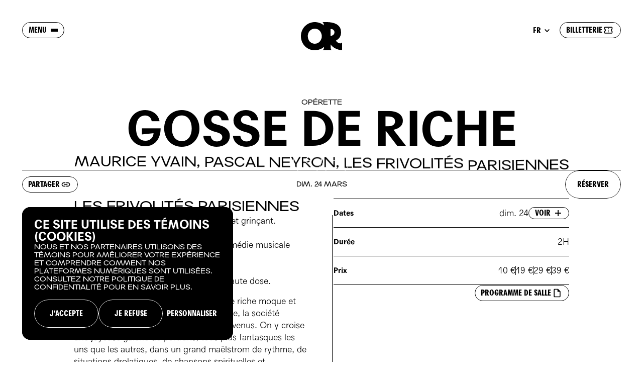

--- FILE ---
content_type: text/html; charset=UTF-8
request_url: https://operadereims.com/event/gosse-de-riche/
body_size: 38390
content:

<!DOCTYPE html>
<html lang="fr">

<head>
	<meta charset="UTF-8" />
	<meta name="description" content="">
	<link rel="stylesheet" href="https://operadereims.com/wp-content/themes/theme-danka/style.css" type="text/css" media="screen" />
	<meta http-equiv="Content-Type" content="text/html; charset=UTF-8" />
	<meta http-equiv="X-UA-Compatible" content="IE=edge">
	<meta name="viewport" content="width=device-width, initial-scale=1.0">
	<link rel="pingback" href="https://operadereims.com/xmlrpc.php" />
	<link rel="profile" href="http://gmpg.org/xfn/11">
	<title>Gosse de Riche &#8211; Opéra de Reims</title>
<meta name='robots' content='max-image-preview:large' />
<script type="text/javascript">
window._wpemojiSettings = {"baseUrl":"https:\/\/s.w.org\/images\/core\/emoji\/14.0.0\/72x72\/","ext":".png","svgUrl":"https:\/\/s.w.org\/images\/core\/emoji\/14.0.0\/svg\/","svgExt":".svg","source":{"concatemoji":"https:\/\/operadereims.com\/wp-includes\/js\/wp-emoji-release.min.js?ver=6.2.2"}};
/*! This file is auto-generated */
!function(e,a,t){var n,r,o,i=a.createElement("canvas"),p=i.getContext&&i.getContext("2d");function s(e,t){p.clearRect(0,0,i.width,i.height),p.fillText(e,0,0);e=i.toDataURL();return p.clearRect(0,0,i.width,i.height),p.fillText(t,0,0),e===i.toDataURL()}function c(e){var t=a.createElement("script");t.src=e,t.defer=t.type="text/javascript",a.getElementsByTagName("head")[0].appendChild(t)}for(o=Array("flag","emoji"),t.supports={everything:!0,everythingExceptFlag:!0},r=0;r<o.length;r++)t.supports[o[r]]=function(e){if(p&&p.fillText)switch(p.textBaseline="top",p.font="600 32px Arial",e){case"flag":return s("\ud83c\udff3\ufe0f\u200d\u26a7\ufe0f","\ud83c\udff3\ufe0f\u200b\u26a7\ufe0f")?!1:!s("\ud83c\uddfa\ud83c\uddf3","\ud83c\uddfa\u200b\ud83c\uddf3")&&!s("\ud83c\udff4\udb40\udc67\udb40\udc62\udb40\udc65\udb40\udc6e\udb40\udc67\udb40\udc7f","\ud83c\udff4\u200b\udb40\udc67\u200b\udb40\udc62\u200b\udb40\udc65\u200b\udb40\udc6e\u200b\udb40\udc67\u200b\udb40\udc7f");case"emoji":return!s("\ud83e\udef1\ud83c\udffb\u200d\ud83e\udef2\ud83c\udfff","\ud83e\udef1\ud83c\udffb\u200b\ud83e\udef2\ud83c\udfff")}return!1}(o[r]),t.supports.everything=t.supports.everything&&t.supports[o[r]],"flag"!==o[r]&&(t.supports.everythingExceptFlag=t.supports.everythingExceptFlag&&t.supports[o[r]]);t.supports.everythingExceptFlag=t.supports.everythingExceptFlag&&!t.supports.flag,t.DOMReady=!1,t.readyCallback=function(){t.DOMReady=!0},t.supports.everything||(n=function(){t.readyCallback()},a.addEventListener?(a.addEventListener("DOMContentLoaded",n,!1),e.addEventListener("load",n,!1)):(e.attachEvent("onload",n),a.attachEvent("onreadystatechange",function(){"complete"===a.readyState&&t.readyCallback()})),(e=t.source||{}).concatemoji?c(e.concatemoji):e.wpemoji&&e.twemoji&&(c(e.twemoji),c(e.wpemoji)))}(window,document,window._wpemojiSettings);
</script>
<style type="text/css">
img.wp-smiley,
img.emoji {
	display: inline !important;
	border: none !important;
	box-shadow: none !important;
	height: 1em !important;
	width: 1em !important;
	margin: 0 0.07em !important;
	vertical-align: -0.1em !important;
	background: none !important;
	padding: 0 !important;
}
</style>
	<link rel='stylesheet' id='wp-block-library-css' href='https://operadereims.com/wp-includes/css/dist/block-library/style.min.css?ver=6.2.2' type='text/css' media='all' />
<link rel='stylesheet' id='classic-theme-styles-css' href='https://operadereims.com/wp-includes/css/classic-themes.min.css?ver=6.2.2' type='text/css' media='all' />
<style id='global-styles-inline-css' type='text/css'>
body{--wp--preset--color--black: #000000;--wp--preset--color--cyan-bluish-gray: #abb8c3;--wp--preset--color--white: #ffffff;--wp--preset--color--pale-pink: #f78da7;--wp--preset--color--vivid-red: #cf2e2e;--wp--preset--color--luminous-vivid-orange: #ff6900;--wp--preset--color--luminous-vivid-amber: #fcb900;--wp--preset--color--light-green-cyan: #7bdcb5;--wp--preset--color--vivid-green-cyan: #00d084;--wp--preset--color--pale-cyan-blue: #8ed1fc;--wp--preset--color--vivid-cyan-blue: #0693e3;--wp--preset--color--vivid-purple: #9b51e0;--wp--preset--gradient--vivid-cyan-blue-to-vivid-purple: linear-gradient(135deg,rgba(6,147,227,1) 0%,rgb(155,81,224) 100%);--wp--preset--gradient--light-green-cyan-to-vivid-green-cyan: linear-gradient(135deg,rgb(122,220,180) 0%,rgb(0,208,130) 100%);--wp--preset--gradient--luminous-vivid-amber-to-luminous-vivid-orange: linear-gradient(135deg,rgba(252,185,0,1) 0%,rgba(255,105,0,1) 100%);--wp--preset--gradient--luminous-vivid-orange-to-vivid-red: linear-gradient(135deg,rgba(255,105,0,1) 0%,rgb(207,46,46) 100%);--wp--preset--gradient--very-light-gray-to-cyan-bluish-gray: linear-gradient(135deg,rgb(238,238,238) 0%,rgb(169,184,195) 100%);--wp--preset--gradient--cool-to-warm-spectrum: linear-gradient(135deg,rgb(74,234,220) 0%,rgb(151,120,209) 20%,rgb(207,42,186) 40%,rgb(238,44,130) 60%,rgb(251,105,98) 80%,rgb(254,248,76) 100%);--wp--preset--gradient--blush-light-purple: linear-gradient(135deg,rgb(255,206,236) 0%,rgb(152,150,240) 100%);--wp--preset--gradient--blush-bordeaux: linear-gradient(135deg,rgb(254,205,165) 0%,rgb(254,45,45) 50%,rgb(107,0,62) 100%);--wp--preset--gradient--luminous-dusk: linear-gradient(135deg,rgb(255,203,112) 0%,rgb(199,81,192) 50%,rgb(65,88,208) 100%);--wp--preset--gradient--pale-ocean: linear-gradient(135deg,rgb(255,245,203) 0%,rgb(182,227,212) 50%,rgb(51,167,181) 100%);--wp--preset--gradient--electric-grass: linear-gradient(135deg,rgb(202,248,128) 0%,rgb(113,206,126) 100%);--wp--preset--gradient--midnight: linear-gradient(135deg,rgb(2,3,129) 0%,rgb(40,116,252) 100%);--wp--preset--duotone--dark-grayscale: url('#wp-duotone-dark-grayscale');--wp--preset--duotone--grayscale: url('#wp-duotone-grayscale');--wp--preset--duotone--purple-yellow: url('#wp-duotone-purple-yellow');--wp--preset--duotone--blue-red: url('#wp-duotone-blue-red');--wp--preset--duotone--midnight: url('#wp-duotone-midnight');--wp--preset--duotone--magenta-yellow: url('#wp-duotone-magenta-yellow');--wp--preset--duotone--purple-green: url('#wp-duotone-purple-green');--wp--preset--duotone--blue-orange: url('#wp-duotone-blue-orange');--wp--preset--font-size--small: 13px;--wp--preset--font-size--medium: 20px;--wp--preset--font-size--large: 36px;--wp--preset--font-size--x-large: 42px;--wp--preset--spacing--20: 0.44rem;--wp--preset--spacing--30: 0.67rem;--wp--preset--spacing--40: 1rem;--wp--preset--spacing--50: 1.5rem;--wp--preset--spacing--60: 2.25rem;--wp--preset--spacing--70: 3.38rem;--wp--preset--spacing--80: 5.06rem;--wp--preset--shadow--natural: 6px 6px 9px rgba(0, 0, 0, 0.2);--wp--preset--shadow--deep: 12px 12px 50px rgba(0, 0, 0, 0.4);--wp--preset--shadow--sharp: 6px 6px 0px rgba(0, 0, 0, 0.2);--wp--preset--shadow--outlined: 6px 6px 0px -3px rgba(255, 255, 255, 1), 6px 6px rgba(0, 0, 0, 1);--wp--preset--shadow--crisp: 6px 6px 0px rgba(0, 0, 0, 1);}:where(.is-layout-flex){gap: 0.5em;}body .is-layout-flow > .alignleft{float: left;margin-inline-start: 0;margin-inline-end: 2em;}body .is-layout-flow > .alignright{float: right;margin-inline-start: 2em;margin-inline-end: 0;}body .is-layout-flow > .aligncenter{margin-left: auto !important;margin-right: auto !important;}body .is-layout-constrained > .alignleft{float: left;margin-inline-start: 0;margin-inline-end: 2em;}body .is-layout-constrained > .alignright{float: right;margin-inline-start: 2em;margin-inline-end: 0;}body .is-layout-constrained > .aligncenter{margin-left: auto !important;margin-right: auto !important;}body .is-layout-constrained > :where(:not(.alignleft):not(.alignright):not(.alignfull)){max-width: var(--wp--style--global--content-size);margin-left: auto !important;margin-right: auto !important;}body .is-layout-constrained > .alignwide{max-width: var(--wp--style--global--wide-size);}body .is-layout-flex{display: flex;}body .is-layout-flex{flex-wrap: wrap;align-items: center;}body .is-layout-flex > *{margin: 0;}:where(.wp-block-columns.is-layout-flex){gap: 2em;}.has-black-color{color: var(--wp--preset--color--black) !important;}.has-cyan-bluish-gray-color{color: var(--wp--preset--color--cyan-bluish-gray) !important;}.has-white-color{color: var(--wp--preset--color--white) !important;}.has-pale-pink-color{color: var(--wp--preset--color--pale-pink) !important;}.has-vivid-red-color{color: var(--wp--preset--color--vivid-red) !important;}.has-luminous-vivid-orange-color{color: var(--wp--preset--color--luminous-vivid-orange) !important;}.has-luminous-vivid-amber-color{color: var(--wp--preset--color--luminous-vivid-amber) !important;}.has-light-green-cyan-color{color: var(--wp--preset--color--light-green-cyan) !important;}.has-vivid-green-cyan-color{color: var(--wp--preset--color--vivid-green-cyan) !important;}.has-pale-cyan-blue-color{color: var(--wp--preset--color--pale-cyan-blue) !important;}.has-vivid-cyan-blue-color{color: var(--wp--preset--color--vivid-cyan-blue) !important;}.has-vivid-purple-color{color: var(--wp--preset--color--vivid-purple) !important;}.has-black-background-color{background-color: var(--wp--preset--color--black) !important;}.has-cyan-bluish-gray-background-color{background-color: var(--wp--preset--color--cyan-bluish-gray) !important;}.has-white-background-color{background-color: var(--wp--preset--color--white) !important;}.has-pale-pink-background-color{background-color: var(--wp--preset--color--pale-pink) !important;}.has-vivid-red-background-color{background-color: var(--wp--preset--color--vivid-red) !important;}.has-luminous-vivid-orange-background-color{background-color: var(--wp--preset--color--luminous-vivid-orange) !important;}.has-luminous-vivid-amber-background-color{background-color: var(--wp--preset--color--luminous-vivid-amber) !important;}.has-light-green-cyan-background-color{background-color: var(--wp--preset--color--light-green-cyan) !important;}.has-vivid-green-cyan-background-color{background-color: var(--wp--preset--color--vivid-green-cyan) !important;}.has-pale-cyan-blue-background-color{background-color: var(--wp--preset--color--pale-cyan-blue) !important;}.has-vivid-cyan-blue-background-color{background-color: var(--wp--preset--color--vivid-cyan-blue) !important;}.has-vivid-purple-background-color{background-color: var(--wp--preset--color--vivid-purple) !important;}.has-black-border-color{border-color: var(--wp--preset--color--black) !important;}.has-cyan-bluish-gray-border-color{border-color: var(--wp--preset--color--cyan-bluish-gray) !important;}.has-white-border-color{border-color: var(--wp--preset--color--white) !important;}.has-pale-pink-border-color{border-color: var(--wp--preset--color--pale-pink) !important;}.has-vivid-red-border-color{border-color: var(--wp--preset--color--vivid-red) !important;}.has-luminous-vivid-orange-border-color{border-color: var(--wp--preset--color--luminous-vivid-orange) !important;}.has-luminous-vivid-amber-border-color{border-color: var(--wp--preset--color--luminous-vivid-amber) !important;}.has-light-green-cyan-border-color{border-color: var(--wp--preset--color--light-green-cyan) !important;}.has-vivid-green-cyan-border-color{border-color: var(--wp--preset--color--vivid-green-cyan) !important;}.has-pale-cyan-blue-border-color{border-color: var(--wp--preset--color--pale-cyan-blue) !important;}.has-vivid-cyan-blue-border-color{border-color: var(--wp--preset--color--vivid-cyan-blue) !important;}.has-vivid-purple-border-color{border-color: var(--wp--preset--color--vivid-purple) !important;}.has-vivid-cyan-blue-to-vivid-purple-gradient-background{background: var(--wp--preset--gradient--vivid-cyan-blue-to-vivid-purple) !important;}.has-light-green-cyan-to-vivid-green-cyan-gradient-background{background: var(--wp--preset--gradient--light-green-cyan-to-vivid-green-cyan) !important;}.has-luminous-vivid-amber-to-luminous-vivid-orange-gradient-background{background: var(--wp--preset--gradient--luminous-vivid-amber-to-luminous-vivid-orange) !important;}.has-luminous-vivid-orange-to-vivid-red-gradient-background{background: var(--wp--preset--gradient--luminous-vivid-orange-to-vivid-red) !important;}.has-very-light-gray-to-cyan-bluish-gray-gradient-background{background: var(--wp--preset--gradient--very-light-gray-to-cyan-bluish-gray) !important;}.has-cool-to-warm-spectrum-gradient-background{background: var(--wp--preset--gradient--cool-to-warm-spectrum) !important;}.has-blush-light-purple-gradient-background{background: var(--wp--preset--gradient--blush-light-purple) !important;}.has-blush-bordeaux-gradient-background{background: var(--wp--preset--gradient--blush-bordeaux) !important;}.has-luminous-dusk-gradient-background{background: var(--wp--preset--gradient--luminous-dusk) !important;}.has-pale-ocean-gradient-background{background: var(--wp--preset--gradient--pale-ocean) !important;}.has-electric-grass-gradient-background{background: var(--wp--preset--gradient--electric-grass) !important;}.has-midnight-gradient-background{background: var(--wp--preset--gradient--midnight) !important;}.has-small-font-size{font-size: var(--wp--preset--font-size--small) !important;}.has-medium-font-size{font-size: var(--wp--preset--font-size--medium) !important;}.has-large-font-size{font-size: var(--wp--preset--font-size--large) !important;}.has-x-large-font-size{font-size: var(--wp--preset--font-size--x-large) !important;}
.wp-block-navigation a:where(:not(.wp-element-button)){color: inherit;}
:where(.wp-block-columns.is-layout-flex){gap: 2em;}
.wp-block-pullquote{font-size: 1.5em;line-height: 1.6;}
</style>
<link rel='stylesheet' id='tailpress-css' href='https://operadereims.com/wp-content/themes/theme-danka/build/app.css?ver=1.0' type='text/css' media='all' />
<script type='text/javascript' src='https://operadereims.com/wp-content/themes/theme-danka/build/app.js?ver=1.0' id='tailpress-js'></script>
<script type='text/javascript' id='app_cookies_init-js-extra'>
/* <![CDATA[ */
var cookies_data = {"text":{"title":"","description":"","link":""},"youtube":{"name":"Youtube","script":null,"is_active":true},"google_analytics":{"name":"Google Analytics","script":"","is_active":false}};
/* ]]> */
</script>
<script type="module" src="https://operadereims.com/wp-content/themes/theme-danka/custom/cookies/assets/scripts/index.js?ver=6.2.2"></script><link rel="https://api.w.org/" href="https://operadereims.com/wp-json/" /><link rel="EditURI" type="application/rsd+xml" title="RSD" href="https://operadereims.com/xmlrpc.php?rsd" />
<link rel="wlwmanifest" type="application/wlwmanifest+xml" href="https://operadereims.com/wp-includes/wlwmanifest.xml" />
<meta name="generator" content="WordPress 6.2.2" />
<link rel="canonical" href="https://operadereims.com/event/gosse-de-riche/" />
<link rel='shortlink' href='https://operadereims.com/?p=1080' />
<link rel="alternate" type="application/json+oembed" href="https://operadereims.com/wp-json/oembed/1.0/embed?url=https%3A%2F%2Foperadereims.com%2Fevent%2Fgosse-de-riche%2F" />
<link rel="alternate" type="text/xml+oembed" href="https://operadereims.com/wp-json/oembed/1.0/embed?url=https%3A%2F%2Foperadereims.com%2Fevent%2Fgosse-de-riche%2F&#038;format=xml" />
<link rel="icon" href="https://operadereims.com/wp-content/uploads/2025/06/cropped-favicon-OR-25.26-32x32.gif" sizes="32x32" />
<link rel="icon" href="https://operadereims.com/wp-content/uploads/2025/06/cropped-favicon-OR-25.26-192x192.gif" sizes="192x192" />
<link rel="apple-touch-icon" href="https://operadereims.com/wp-content/uploads/2025/06/cropped-favicon-OR-25.26-180x180.gif" />
<meta name="msapplication-TileImage" content="https://operadereims.com/wp-content/uploads/2025/06/cropped-favicon-OR-25.26-270x270.gif" />

</head>

<body class="event-template-default single single-event postid-1080 welcome" data-wordpress-class="event-template-default single single-event postid-1080">
	
    
<header class="component component--header">
    <nav class="component__nav">
        <div class="component__wrapper-main">
            <div class="component--dropdown-menu">
                <button class="component__toggle-button">
                    <div class="component__labels-button">
                        <div><span>Menu</span></div>
                        <div><span>Fermer</span></div>
                    </div>
                    <div class="component__burger-button">
                        <span></span>
                        <span></span>
                        <span></span>
                    </div>
                </button>
                <div class="component__container-links">
                    <div class="component__wrapper-links">
                        <div class="component__links">
                            <div>
                                                                    <ul class="component__nav-primary">
                                                                                    <li><a href="/event/">Saison</a></li>
                                                                                    <li><a href="https://operadereims.com/opera-de-reims/">L'Opéra</a></li>
                                                                                    <li><a href="https://operadereims.com/scolaires/">SCOLAIRES</a></li>
                                                                                    <li><a href="https://operadereims.com/jeunes/">JEUNES</a></li>
                                                                                    <li><a href="https://operadereims.com/accessible-solidaire/">Pour tous</a></li>
                                                                                    <li><a href="https://operadereims.com/ressources/">RESSOURCES</a></li>
                                                                                    <li><a href="https://operadereims.com/pratique/">PRATIQUE</a></li>
                                                                                    <li><a href="https://operadereims.com/bar/">Le Bar</a></li>
                                                                                    <li><a href="https://operadereims.com/billetterie/">BILLETTERIE</a></li>
                                                                            </ul>
                                                                <div>
                                                                            <ul class="component__nav-secondary">
                                                                                            <li><a href="https://www.calameo.com/operadereims/read/0039767002e6c8b50b2b6">Brochure 25.26</a></li>
                                                                                            <li><a href="https://www.calameo.com/operadereims/read/0039767002e6c8b50b2b6">MAGAZINE NUMÉRIQUE</a></li>
                                                                                            <li><a href="https://operadereims.com/news/">Actualités</a></li>
                                                                                            <li><a href="https://my.virtualplanadvantage.com/tour/opera-de-reims">Visite virtuelle</a></li>
                                                                                            <li><a href="https://operadereims.com/espace-pro/">ESPACE PRO</a></li>
                                                                                            <li><a href="https://operadereims.com/contact/">NOUS CONTACTER</a></li>
                                                                                    </ul>
                                                                                                                <ul class="component__social-networks">
                                                                                            <li><a href="https://www.facebook.com/operadereims/" target="_blank">Facebook</a></li>
                                                                                            <li><a href="https://www.instagram.com/operadereims/" target="_blank">Instagram</a></li>
                                                                                            <li><a href="https://bsky.app/profile/operadereims.bsky.social" target="_blank">Bluesky</a></li>
                                                                                            <li><a href="https://www.youtube.com/@operadereims51" target="_blank">YouTube</a></li>
                                                                                            <li><a href="https://www.linkedin.com/company/operadereims/" target="_blank">LinkedIn</a></li>
                                                                                            <li><a href="https://www.tiktok.com/@operadereims" target="_blank">TikTok</a></li>
                                                                                            <li><a href="https://padlet.com/Opera_de_Reims" target="_blank">Padlet</a></li>
                                                                                    </ul>
                                                                    </div>
                            </div>
                            <ul class="component__nav-languages">
                                                                    <li>
                                        <a href="https://operadereims.com/event/gosse-de-riche/" data-prevent-taxi>
                                            <span>Français</span>
                                                                                            <svg viewBox="0 0 24 24" fill="none" xmlns="http://www.w3.org/2000/svg">
<path d="M19.2852 7.58594L9.28516 17.5859L4.71484 13.0156L5.88672 11.8438L9.28516 15.2422L18.1133 6.41406L19.2852 7.58594Z" fill="currentColor"/>
</svg>
                                                                                    </a>
                                    </li>
                                                            </ul>
                        </div>
                    </div>
                </div>
            </div>
        </div>
        <a class="component__logo" href="https://operadereims.com">
            <svg viewBox="0 0 82 56" fill="none" xmlns="http://www.w3.org/2000/svg">
<path d="M63.3058 26.1564C62.2543 26.77 61.0826 27.1846 59.9501 27.6448C59.3544 27.8862 59.072 27.659 59.0748 26.9631C59.0944 22.7935 59.086 18.6211 59.0804 14.4515C59.0804 13.9261 59.1643 13.5199 59.8214 13.5767C63.7001 13.9119 66.614 16.0336 66.8601 20.3963C66.7566 23.0037 65.4647 24.8925 63.3058 26.1564ZM82 41.443C82 41.1931 81.9357 40.9403 81.863 40.4091C80.7136 42.3178 79.1616 42.4399 77.4977 42.2127C75.7024 41.9656 74.1056 41.2044 72.6683 40.1223C71.4994 39.2418 70.4535 38.2221 69.6985 36.8389C70.3333 36.4213 70.9177 36.0152 71.5217 35.6402C74.3322 33.8963 76.6197 31.6468 78.1102 28.6275C80.0593 24.6766 80.2858 20.5184 79.5279 16.2494C78.5044 10.4893 75.2074 6.43333 70.1767 3.81741C64.9921 1.12763 59.3516 0.267019 53.605 0.071038C50.266 -0.0425744 46.9187 0.0170721 43.5769 0.0057109C43.3336 0.0057109 43.0903 0.0681977 42.8471 0.102281C44.1418 0.783956 44.9108 1.76954 45.1345 3.09597C45.3247 4.22073 45.7386 5.36538 45.7749 6.50434C40.9818 2.43134 34.4913 0.00287059 27.6484 3.02767e-05C12.2009 -0.00849065 -0.0167614 12.3696 1.72609e-05 28.0083C0.0167959 43.6982 12.1897 56.082 27.6512 55.9996C34.578 55.9627 41.3202 53.2729 46.0741 49.2425C46.0741 49.5918 46.0658 50.2196 46.0518 50.5689C45.9763 52.6736 45.1066 54.6703 42.8834 55.9655H61.6587C60.1318 54.9856 59.4076 53.591 59.3153 51.8726C59.1922 49.6174 59.1587 47.3594 59.0944 45.1013C59.0916 44.9962 59.1531 44.8883 59.1838 44.7832C59.3097 44.6696 59.4355 44.5588 59.5614 44.4452C59.6425 44.698 59.662 45.0019 59.813 45.2007C62.1677 48.2796 65.1543 50.5604 68.5715 52.293C72.5732 54.321 76.8294 55.44 81.2533 55.9854C81.9525 56.0734 81.9944 55.7354 81.9944 55.1929C81.986 50.6087 81.9944 46.0273 81.9944 41.443M38.0987 37.9665C34.3543 42.8092 27.5925 44.3373 22.0136 41.7725C16.8849 39.415 14.4157 35.1489 13.8508 29.6017C13.7976 29.0706 13.7921 28.5366 13.7641 27.9771C13.848 22.5975 15.7831 18.1241 20.3749 15.1559C26.4711 11.2136 36.0489 12.6138 39.8577 20.8479C42.6177 26.8126 42.1703 32.6977 38.0959 37.9665" fill="currentColor"/>
</svg>
        </a>
        <div class="component__wrapper-other">
                            <div class="component__languages component--dropdown-menu">
                    <button class="component__toggle-button">
                                                                                    <span>fr</span>
                                                                            <svg viewBox="0 0 24 24" fill="none" xmlns="http://www.w3.org/2000/svg">
<path d="M8.17188 8.91406L12 12.7422L15.8281 8.91406L17 10.0859L12 15.0859L7 10.0859L8.17188 8.91406Z" fill="currentColor" />
</svg>
                    </button>
                    <div class="component__container-links">
                        <div class="component__wrapper-links">
                            <div class="component__links">
                                <ul class="component__nav-languages">
                                                                            <li>
                                            <a href="https://operadereims.com/event/gosse-de-riche/" data-prevent-taxi>
                                                <span>Français</span>
                                                                                                    <svg viewBox="0 0 24 24" fill="none" xmlns="http://www.w3.org/2000/svg">
<path d="M19.2852 7.58594L9.28516 17.5859L4.71484 13.0156L5.88672 11.8438L9.28516 15.2422L18.1133 6.41406L19.2852 7.58594Z" fill="currentColor"/>
</svg>
                                                                                            </a>
                                        </li>
                                                                    </ul>
                            </div>
                        </div>
                    </div>
                </div>
                                        <a class="component__ticketing" href="https://billetterie.operadereims.com/content" target="_blank">
                    <span>Billetterie</span>
                    <svg viewBox="0 0 24 24" fill="none" xmlns="http://www.w3.org/2000/svg">
<path d="M20.3203 10.3203C19.8776 10.3203 19.487 10.4896 19.1484 10.8281C18.8359 11.1406 18.6797 11.5312 18.6797 12C18.6797 12.4688 18.8359 12.8724 19.1484 13.2109C19.487 13.5234 19.8776 13.6797 20.3203 13.6797V17C20.3203 17.4688 20.151 17.8724 19.8125 18.2109C19.5 18.5234 19.1224 18.6797 18.6797 18.6797H5.32031C4.8776 18.6797 4.48698 18.5234 4.14844 18.2109C3.83594 17.8724 3.67969 17.4688 3.67969 17V13.6797C4.1224 13.6797 4.5 13.5234 4.8125 13.2109C5.15104 12.8724 5.32031 12.4688 5.32031 12C5.32031 11.5312 5.15104 11.1406 4.8125 10.8281C4.5 10.4896 4.1224 10.3203 3.67969 10.3203V7C3.67969 6.53125 3.83594 6.14062 4.14844 5.82812C4.48698 5.48958 4.8776 5.32031 5.32031 5.32031H18.6797C19.1224 5.32031 19.5 5.48958 19.8125 5.82812C20.151 6.14062 20.3203 6.53125 20.3203 7V10.3203ZM18.6797 9.10938V7H5.32031V9.10938C5.84115 9.39583 6.24479 9.79948 6.53125 10.3203C6.84375 10.8151 7 11.375 7 12C7 12.599 6.84375 13.1589 6.53125 13.6797C6.24479 14.2005 5.84115 14.6042 5.32031 14.8906V17H18.6797V14.8906C18.1589 14.6042 17.7422 14.2005 17.4297 13.6797C17.1432 13.1589 17 12.599 17 12C17 11.401 17.1432 10.8411 17.4297 10.3203C17.7422 9.79948 18.1589 9.39583 18.6797 9.10938ZM11.1797 14.5V16.1797H12.8203V14.5H11.1797ZM11.1797 11.1797V12.8203H12.8203V11.1797H11.1797ZM11.1797 7.82031V9.5H12.8203V7.82031H11.1797Z" fill="currentColor"/>
</svg>
                </a>
                    </div>
    </nav>
</header>
	<div data-taxi id="app" role="main">
			<div data-taxi-view>
		<div id="app-content" class="post-type-event event-template-default single single-event postid-1080">
			<div id="app-body">
															
				
	<div class="flex flex-col gap-xl d:gap-xxl">
		<div class="container flex flex-col gap-xl">

			<div class="flex flex-col gap-l d:gap-xl">
				<div class="grid grid-cols-6 gap m:grid-cols-8 l:grid-cols-12">
					<div class="col-span-full flex flex-col items-center gap-l l:col-span-10 l:col-start-2">
													<span class="ts-label">Opérette</span>
												<div class="flex flex-col items-center gap-m text-center">
							<h1 class=" text-center split animation--text" show-element>Gosse de Riche</h1>
															<p class="ts-h3 flex flex-col split animation--text" show-element show-delay="600">
																			<span>Maurice Yvain, Pascal Neyron, Les Frivolités Parisiennes</span>
																	</p>
													</div>
					</div>
				</div>
				<div class="w-full h-1 bg-dark"></div>
				<div class="flex items-center justify-between flex-col gap d:flex-row">
					<button class="button button--small" data-clipboard="https://operadereims.com/event/gosse-de-riche/">
						<span data-clipboard-target data-clipboard-text="Copié">Partager</span>
						<svg viewBox="0 0 24 24" fill="none" xmlns="http://www.w3.org/2000/svg">
<path d="M5.24219 12C5.24219 12.7031 5.48958 13.3151 5.98438 13.8359C6.50521 14.3307 7.11719 14.5781 7.82031 14.5781H11.1797V16.1797H7.82031C7.0651 16.1797 6.36198 15.9974 5.71094 15.6328C5.08594 15.2422 4.59115 14.7344 4.22656 14.1094C3.86198 13.4583 3.67969 12.7552 3.67969 12C3.67969 11.2448 3.86198 10.5547 4.22656 9.92969C4.59115 9.27865 5.08594 8.77083 5.71094 8.40625C6.36198 8.01562 7.0651 7.82031 7.82031 7.82031H11.1797V9.42188H7.82031C7.11719 9.42188 6.50521 9.68229 5.98438 10.2031C5.48958 10.6979 5.24219 11.2969 5.24219 12ZM8.67969 12.8203V11.1797H15.3203V12.8203H8.67969ZM16.1797 7.82031C16.9349 7.82031 17.625 8.01562 18.25 8.40625C18.901 8.77083 19.4089 9.27865 19.7734 9.92969C20.138 10.5547 20.3203 11.2448 20.3203 12C20.3203 12.7552 20.138 13.4583 19.7734 14.1094C19.4089 14.7344 18.901 15.2422 18.25 15.6328C17.625 15.9974 16.9349 16.1797 16.1797 16.1797H12.8203V14.5781H16.1797C16.8828 14.5781 17.4818 14.3307 17.9766 13.8359C18.4974 13.3151 18.7578 12.7031 18.7578 12C18.7578 11.2969 18.4974 10.6979 17.9766 10.2031C17.4818 9.68229 16.8828 9.42188 16.1797 9.42188H12.8203V7.82031H16.1797Z" fill="currentColor"/>
</svg>
					</button>
					<div>
						<div class="flex flex-col items-center gap-m d:flex-row">
							<div class="flex items-center gap-m text-center">
								<span class="ts-label">dim. 24 mars</span>
															</div>
													</div>
					</div>
					<div>
													<a class="button booking-link" href="https://reims-opera-individuel.shop.secutix.com/selection/event/date?productId=10229082126483" target="_blank">
								<span>Réserver</span>
							</a>
											</div>
				</div>
			</div>

							<div class="component--carousel-full dark">
					<div class="swiper">
						<div class="swiper-wrapper">
															<div class="swiper-slide relative pt-[100vh] overflow-hidden d:pt-0 d:aspect-[2/1]">
									<div class="absolute inset-0 w-full h-full scale-[1.2]" parallax>
											
						<div class="
				image relative w-full h-full bg-darkultrasoft childs:w-full childs:h-full child:absolute 
				 
				childs:object-cover" 
				>
				<img src='https://operadereims.com/wp-content/uploads/2024/02/Gosse-de-riche.jpg' srcset='https://operadereims.com/wp-content/uploads/2024/02/Gosse-de-riche-200x144.jpg 200w, https://operadereims.com/wp-content/uploads/2024/02/Gosse-de-riche-768x553.jpg 768w, https://operadereims.com/wp-content/uploads/2024/02/Gosse-de-riche-1024x737.jpg 1024w, https://operadereims.com/wp-content/uploads/2024/02/Gosse-de-riche.jpg 1440w, https://operadereims.com/wp-content/uploads/2024/02/Gosse-de-riche.jpg 1920w, https://operadereims.com/wp-content/uploads/2024/02/Gosse-de-riche.jpg 2560w, ' sizes='200px' data-sizes='200-144,768-553,1024-737,1250-900' />
			</div>
			
									</div>
								</div>
															<div class="swiper-slide relative pt-[100vh] overflow-hidden d:pt-0 d:aspect-[2/1]">
									<div class="absolute inset-0 w-full h-full scale-[1.2]" parallax>
											
						<div class="
				image relative w-full h-full bg-darkultrasoft childs:w-full childs:h-full child:absolute 
				 
				childs:object-cover" 
				>
				<img src='https://operadereims.com/wp-content/uploads/2023/11/GOSSE-DE-RICHE.jpg' srcset='https://operadereims.com/wp-content/uploads/2023/11/GOSSE-DE-RICHE-200x144.jpg 200w, https://operadereims.com/wp-content/uploads/2023/11/GOSSE-DE-RICHE-768x553.jpg 768w, https://operadereims.com/wp-content/uploads/2023/11/GOSSE-DE-RICHE-1024x737.jpg 1024w, https://operadereims.com/wp-content/uploads/2023/11/GOSSE-DE-RICHE.jpg 1440w, https://operadereims.com/wp-content/uploads/2023/11/GOSSE-DE-RICHE.jpg 1920w, https://operadereims.com/wp-content/uploads/2023/11/GOSSE-DE-RICHE.jpg 2560w, ' sizes='200px' data-sizes='200-144,768-553,1024-737,1250-900' />
			</div>
			
									</div>
								</div>
															<div class="swiper-slide relative pt-[100vh] overflow-hidden d:pt-0 d:aspect-[2/1]">
									<div class="absolute inset-0 w-full h-full scale-[1.2]" parallax>
											
						<div class="
				image relative w-full h-full bg-darkultrasoft childs:w-full childs:h-full child:absolute 
				 
				childs:object-cover" 
				>
				<img src='https://operadereims.com/wp-content/uploads/2024/02/IMG_2259.jpg' srcset='https://operadereims.com/wp-content/uploads/2024/02/IMG_2259-200x133.jpg 200w, https://operadereims.com/wp-content/uploads/2024/02/IMG_2259-768x512.jpg 768w, https://operadereims.com/wp-content/uploads/2024/02/IMG_2259-1024x683.jpg 1024w, https://operadereims.com/wp-content/uploads/2024/02/IMG_2259-1440x960.jpg 1440w, https://operadereims.com/wp-content/uploads/2024/02/IMG_2259.jpg 1920w, https://operadereims.com/wp-content/uploads/2024/02/IMG_2259.jpg 2560w, ' sizes='200px' data-sizes='200-133,768-512,1024-683,1440-960,1500-1000' />
			</div>
			
									</div>
								</div>
															<div class="swiper-slide relative pt-[100vh] overflow-hidden d:pt-0 d:aspect-[2/1]">
									<div class="absolute inset-0 w-full h-full scale-[1.2]" parallax>
											
						<div class="
				image relative w-full h-full bg-darkultrasoft childs:w-full childs:h-full child:absolute 
				 
				childs:object-cover" 
				>
				<img src='https://operadereims.com/wp-content/uploads/2024/02/IMG_2261.jpg' srcset='https://operadereims.com/wp-content/uploads/2024/02/IMG_2261-200x133.jpg 200w, https://operadereims.com/wp-content/uploads/2024/02/IMG_2261-768x512.jpg 768w, https://operadereims.com/wp-content/uploads/2024/02/IMG_2261-1024x683.jpg 1024w, https://operadereims.com/wp-content/uploads/2024/02/IMG_2261-1440x960.jpg 1440w, https://operadereims.com/wp-content/uploads/2024/02/IMG_2261.jpg 1920w, https://operadereims.com/wp-content/uploads/2024/02/IMG_2261.jpg 2560w, ' sizes='200px' data-sizes='200-133,768-512,1024-683,1440-960,1500-1000' />
			</div>
			
									</div>
								</div>
															<div class="swiper-slide relative pt-[100vh] overflow-hidden d:pt-0 d:aspect-[2/1]">
									<div class="absolute inset-0 w-full h-full scale-[1.2]" parallax>
											
						<div class="
				image relative w-full h-full bg-darkultrasoft childs:w-full childs:h-full child:absolute 
				 
				childs:object-cover" 
				>
				<img src='https://operadereims.com/wp-content/uploads/2024/02/IMG_2262.jpg' srcset='https://operadereims.com/wp-content/uploads/2024/02/IMG_2262-200x133.jpg 200w, https://operadereims.com/wp-content/uploads/2024/02/IMG_2262-768x512.jpg 768w, https://operadereims.com/wp-content/uploads/2024/02/IMG_2262-1024x683.jpg 1024w, https://operadereims.com/wp-content/uploads/2024/02/IMG_2262-1440x960.jpg 1440w, https://operadereims.com/wp-content/uploads/2024/02/IMG_2262.jpg 1920w, https://operadereims.com/wp-content/uploads/2024/02/IMG_2262.jpg 2560w, ' sizes='200px' data-sizes='200-133,768-512,1024-683,1440-960,1500-1000' />
			</div>
			
									</div>
								</div>
															<div class="swiper-slide relative pt-[100vh] overflow-hidden d:pt-0 d:aspect-[2/1]">
									<div class="absolute inset-0 w-full h-full scale-[1.2]" parallax>
											
						<div class="
				image relative w-full h-full bg-darkultrasoft childs:w-full childs:h-full child:absolute 
				 
				childs:object-cover" 
				>
				<img src='https://operadereims.com/wp-content/uploads/2024/02/IMG_2264.jpg' srcset='https://operadereims.com/wp-content/uploads/2024/02/IMG_2264-200x133.jpg 200w, https://operadereims.com/wp-content/uploads/2024/02/IMG_2264-768x512.jpg 768w, https://operadereims.com/wp-content/uploads/2024/02/IMG_2264-1024x683.jpg 1024w, https://operadereims.com/wp-content/uploads/2024/02/IMG_2264-1440x960.jpg 1440w, https://operadereims.com/wp-content/uploads/2024/02/IMG_2264.jpg 1920w, https://operadereims.com/wp-content/uploads/2024/02/IMG_2264.jpg 2560w, ' sizes='200px' data-sizes='200-133,768-512,1024-683,1440-960,1500-1000' />
			</div>
			
									</div>
								</div>
													</div>
					</div>
					<div class="component__navigation">
						<button class="component__previous button button--icon animation--fade-up" show-element>
							<svg viewBox="0 0 24 24" fill="none" xmlns="http://www.w3.org/2000/svg">
<path d="M18.6016 11.1797V12.8203H8.60156L13.1719 17.4297L12 18.6016L5.39844 12L12 5.39844L13.1719 6.57031L8.60156 11.1797H18.6016Z" fill="currentColor"/>
</svg>
						</button>
						<button class="component__next button button--icon animation--fade-up" show-element>
							<svg viewBox="0 0 24 24" fill="none" xmlns="http://www.w3.org/2000/svg">
<path d="M5.39844 11.1797H15.3984L10.8281 6.57031L12 5.39844L18.6016 12L12 18.6016L10.8281 17.4297L15.3984 12.8203H5.39844V11.1797Z" fill="currentColor"/>
</svg>
						</button>
					</div>
				</div>
						
		</div>
		<div class="container">
			<div class="grid grid-cols-6 gap overflow-hidden m:grid-cols-8 l:grid-cols-12">
				<div class="col-span-full flex flex-col gap l:col-span-10 l:col-start-2 d:flex-row">
					<div class="flex flex-col gap-xl w-full d:pr-l animation--line-right" show-element>
													<h2 class="ts-h3">Les Frivolités Parisiennes</h2>
																			<div>            <div class="component component--editor">
            <p>De l’humour délicieusement cruel et grinçant.<br />Une fantaisie débridée.<br />L’un des chefs-d’œuvre absolus de la comédie musicale d’entre-deux-guerres.<br />Une partition éblouissante.<br />De la drôlerie théâtrale et musicale – à haute dose.</p>
<p>Machine à jouer et à rire, Gosse de riche moque et met en pièces, dans un grand éclat de rire, la société bourgeoise des années vingt – et ses parvenus. On y croise une joyeuse galerie de portraits, tous plus fantasques les uns que les autres, dans un grand maëlstrom de rythme, de situations drolatiques, de chansons spirituelles et d’irrésistibles ensembles.</p>
<p>La nouvelle création des Frivolités Parisiennes, sous la houlette inventive de Pascal Neyron, qui poursuit ici son exploration du musical français, et un orchestre qui se conduit sans chef – le théâtre musical dans toute sa fraîcheur et sa liberté. Pascal Neyron écrit, à propos de Gosse de riche : « Je souhaite faire une lecture explosive, jouissive, et que sa puissance musicale transpire en scène sans relâchement. »</p>
<p>Ce qui va être, à n’en pas douter.</p>
        </div>
    </div>
											</div>
					<div class="flex flex-col gap-xl w-full d:pl-l">
						<div>
							
														
							
							
							            <div class="component component--accordions custom ">
                            <div class="accordion">
                    <div class="accordion__header">	<div class="flex justify-between items-center">
		<div class="ts-h6">Dates</div>
		<div class="flex items-center gap-m">
			<span class="flex items-center gap-4">
															dim. 24
												</span>
			<button class="ts-cta py-4 px-12 gap-4 border border-dark rounded-full">
				<span>Voir</span>
			</button>
		</div>
	</div>
</div>
                    <div class="accordion__body">
                        <div class="accordion__content">	<div class="flex flex-col items-end">
					<span>dim. 24 mars 2024 - 15h00</span>
			</div>
</div>
                    </div>
                </div>
                            <div class="accordion">
                    <div class="accordion__header">	<div class="flex justify-between items-center">
		<div class="ts-h6">Durée</div>
		<div class="flex items-center gap-m">
							
				2H
					</div>
	</div>
</div>
                    <div class="accordion__body">
                        <div class="accordion__content"></div>
                    </div>
                </div>
                            <div class="accordion">
                    <div class="accordion__header">	<div class="flex justify-between items-center">
		<div class="ts-h6">Prix</div>
		<div class="flex items-center gap-m">
							10 €

									<span class="w-1 h-[1em] bg-dark"></span>
											19 €

									<span class="w-1 h-[1em] bg-dark"></span>
											29 €

									<span class="w-1 h-[1em] bg-dark"></span>
											39 €

									</div>
	</div>
</div>
                    <div class="accordion__body">
                        <div class="accordion__content"></div>
                    </div>
                </div>
                    </div>
    

													</div>
						<div class="flex flex-col items-end gap-s">
																								<a class="button button--small" href="https://www.calameo.com/operadereims/read/003976700b63e02943b2a" target="_blank">
										<span>Programme de salle</span>
										<svg viewBox="0 0 24 24" fill="none" xmlns="http://www.w3.org/2000/svg">
<path d="M13.6797 3.67969L18.6797 8.67969V18.6797C18.6797 19.1224 18.5104 19.5 18.1719 19.8125C17.8594 20.151 17.4688 20.3203 17 20.3203H7C6.53125 20.3203 6.1276 20.151 5.78906 19.8125C5.47656 19.5 5.32031 19.1224 5.32031 18.6797V5.32031C5.32031 4.8776 5.47656 4.5 5.78906 4.1875C6.1276 3.84896 6.53125 3.67969 7 3.67969H13.6797ZM17 18.6797V9.5H12.8203V5.32031H7V18.6797H17Z" fill="currentColor" />
</svg>
									</a>
																					</div>
					</div>
				</div>
			</div>
		</div>
					<div class="container">
				    
            <div class="component component--accordions ">
                            <div class="accordion">
                    <div class="accordion__header">
                        <p>Distribution</p>
                        <span class="accordion__wrapper-svg">
                            <svg viewBox="0 0 24 24" fill="none" xmlns="http://www.w3.org/2000/svg">
<path d="M8.17188 8.91406L12 12.7422L15.8281 8.91406L17 10.0859L12 15.0859L7 10.0859L8.17188 8.91406Z" fill="currentColor" />
</svg>
                        </span>
                    </div>
                    <div class="accordion__body">
                        <div class="accordion__content">
                                        <div class="component component--editor">
            	<div class="flex flex-col gap-l">
					<div class="flex flex-col gap-m">
									<h2 class="ts-h5">Maîtrise d'œuvre</h2>
								            <div class="component component--table last-child:border-b last-child:border-dark">
                            <div class="grid grid-cols-2 gap py-s border-t border-dark">
                    <div class="ts-h6 col-span-1 flex items-center overflow-hidden text-ellipsis">Musique</div>
                    <div class="col-span-1 flex items-center overflow-hidden text-ellipsis">Maurice Yvain</div>
                </div>
                            <div class="grid grid-cols-2 gap py-s border-t border-dark">
                    <div class="ts-h6 col-span-1 flex items-center overflow-hidden text-ellipsis">Livret</div>
                    <div class="col-span-1 flex items-center overflow-hidden text-ellipsis">Jacques Bousquet, Henri Falk</div>
                </div>
                            <div class="grid grid-cols-2 gap py-s border-t border-dark">
                    <div class="ts-h6 col-span-1 flex items-center overflow-hidden text-ellipsis">Mise en scène</div>
                    <div class="col-span-1 flex items-center overflow-hidden text-ellipsis">Pascal Neyron</div>
                </div>
                            <div class="grid grid-cols-2 gap py-s border-t border-dark">
                    <div class="ts-h6 col-span-1 flex items-center overflow-hidden text-ellipsis">Collaboratrice artistique</div>
                    <div class="col-span-1 flex items-center overflow-hidden text-ellipsis">Elisabeth de Ereno</div>
                </div>
                            <div class="grid grid-cols-2 gap py-s border-t border-dark">
                    <div class="ts-h6 col-span-1 flex items-center overflow-hidden text-ellipsis">Scénographie/lumières</div>
                    <div class="col-span-1 flex items-center overflow-hidden text-ellipsis">Camille Duchemin</div>
                </div>
                            <div class="grid grid-cols-2 gap py-s border-t border-dark">
                    <div class="ts-h6 col-span-1 flex items-center overflow-hidden text-ellipsis">Chef de chant</div>
                    <div class="col-span-1 flex items-center overflow-hidden text-ellipsis">Etienne Jacquet</div>
                </div>
                            <div class="grid grid-cols-2 gap py-s border-t border-dark">
                    <div class="ts-h6 col-span-1 flex items-center overflow-hidden text-ellipsis">Chorégraphe</div>
                    <div class="col-span-1 flex items-center overflow-hidden text-ellipsis">Aure Wachter</div>
                </div>
                            <div class="grid grid-cols-2 gap py-s border-t border-dark">
                    <div class="ts-h6 col-span-1 flex items-center overflow-hidden text-ellipsis">Création costumes</div>
                    <div class="col-span-1 flex items-center overflow-hidden text-ellipsis">Sabine Schlemmer</div>
                </div>
                            <div class="grid grid-cols-2 gap py-s border-t border-dark">
                    <div class="ts-h6 col-span-1 flex items-center overflow-hidden text-ellipsis">Réalisation costumes</div>
                    <div class="col-span-1 flex items-center overflow-hidden text-ellipsis">Julia Brochier et Anaïs Parola</div>
                </div>
                            <div class="grid grid-cols-2 gap py-s border-t border-dark">
                    <div class="ts-h6 col-span-1 flex items-center overflow-hidden text-ellipsis">Réalisation chapeaux de Madame Patarin</div>
                    <div class="col-span-1 flex items-center overflow-hidden text-ellipsis">Laëtitia Mirault</div>
                </div>
                            <div class="grid grid-cols-2 gap py-s border-t border-dark">
                    <div class="ts-h6 col-span-1 flex items-center overflow-hidden text-ellipsis">Création perruques et maquillage</div>
                    <div class="col-span-1 flex items-center overflow-hidden text-ellipsis">Maurine Baldassari</div>
                </div>
                            <div class="grid grid-cols-2 gap py-s border-t border-dark">
                    <div class="ts-h6 col-span-1 flex items-center overflow-hidden text-ellipsis">Coiffure et maquillage</div>
                    <div class="col-span-1 flex items-center overflow-hidden text-ellipsis">Maurine Baldassari et Caroline Boyer</div>
                </div>
                            <div class="grid grid-cols-2 gap py-s border-t border-dark">
                    <div class="ts-h6 col-span-1 flex items-center overflow-hidden text-ellipsis">Habillage Les Frivolités Parisiennes</div>
                    <div class="col-span-1 flex items-center overflow-hidden text-ellipsis">Mélanie Leprince</div>
                </div>
                            <div class="grid grid-cols-2 gap py-s border-t border-dark">
                    <div class="ts-h6 col-span-1 flex items-center overflow-hidden text-ellipsis">Régie générale</div>
                    <div class="col-span-1 flex items-center overflow-hidden text-ellipsis">Mathieu Prud'homme</div>
                </div>
                            <div class="grid grid-cols-2 gap py-s border-t border-dark">
                    <div class="ts-h6 col-span-1 flex items-center overflow-hidden text-ellipsis">Régie lumières et vidéo</div>
                    <div class="col-span-1 flex items-center overflow-hidden text-ellipsis">Estelle Cerisier</div>
                </div>
                            <div class="grid grid-cols-2 gap py-s border-t border-dark">
                    <div class="ts-h6 col-span-1 flex items-center overflow-hidden text-ellipsis">Conseiller artistique de la compagnie</div>
                    <div class="col-span-1 flex items-center overflow-hidden text-ellipsis">Christophe Mirambeau</div>
                </div>
                            <div class="grid grid-cols-2 gap py-s border-t border-dark">
                    <div class="ts-h6 col-span-1 flex items-center overflow-hidden text-ellipsis">Sous-titrage</div>
                    <div class="col-span-1 flex items-center overflow-hidden text-ellipsis">Lona Cheniti</div>
                </div>
                            <div class="grid grid-cols-2 gap py-s border-t border-dark">
                    <div class="ts-h6 col-span-1 flex items-center overflow-hidden text-ellipsis">Construction des décors</div>
                    <div class="col-span-1 flex items-center overflow-hidden text-ellipsis">Les Ateliers de l'Opéra de Reims</div>
                </div>
                            <div class="grid grid-cols-2 gap py-s border-t border-dark">
                    <div class="ts-h6 col-span-1 flex items-center overflow-hidden text-ellipsis">Production musicale menée sans chef d'orchestre et dirigée par Thibaut Maudry, premier violon</div>
                    <div class="col-span-1 flex items-center overflow-hidden text-ellipsis"></div>
                </div>
                    </div>
    
			</div>
					<div class="flex flex-col gap-m">
									<h2 class="ts-h5">Avec</h2>
								            <div class="component component--table last-child:border-b last-child:border-dark">
                            <div class="grid grid-cols-2 gap py-s border-t border-dark">
                    <div class="ts-h6 col-span-1 flex items-center overflow-hidden text-ellipsis">Colette Patarin</div>
                    <div class="col-span-1 flex items-center overflow-hidden text-ellipsis">Amélie Tatti</div>
                </div>
                            <div class="grid grid-cols-2 gap py-s border-t border-dark">
                    <div class="ts-h6 col-span-1 flex items-center overflow-hidden text-ellipsis">Achille Patarin</div>
                    <div class="col-span-1 flex items-center overflow-hidden text-ellipsis">Philippe Brocard</div>
                </div>
                            <div class="grid grid-cols-2 gap py-s border-t border-dark">
                    <div class="ts-h6 col-span-1 flex items-center overflow-hidden text-ellipsis">Suzanne Patarin</div>
                    <div class="col-span-1 flex items-center overflow-hidden text-ellipsis">Lara Neumann</div>
                </div>
                            <div class="grid grid-cols-2 gap py-s border-t border-dark">
                    <div class="ts-h6 col-span-1 flex items-center overflow-hidden text-ellipsis">Baronne Skatinkolovitz</div>
                    <div class="col-span-1 flex items-center overflow-hidden text-ellipsis">Marie Lenormand</div>
                </div>
                            <div class="grid grid-cols-2 gap py-s border-t border-dark">
                    <div class="ts-h6 col-span-1 flex items-center overflow-hidden text-ellipsis">Nane</div>
                    <div class="col-span-1 flex items-center overflow-hidden text-ellipsis">Julie Mossay</div>
                </div>
                            <div class="grid grid-cols-2 gap py-s border-t border-dark">
                    <div class="ts-h6 col-span-1 flex items-center overflow-hidden text-ellipsis">André Sartène</div>
                    <div class="col-span-1 flex items-center overflow-hidden text-ellipsis">Aurélien Gasse</div>
                </div>
                            <div class="grid grid-cols-2 gap py-s border-t border-dark">
                    <div class="ts-h6 col-span-1 flex items-center overflow-hidden text-ellipsis">Léon Mézaize</div>
                    <div class="col-span-1 flex items-center overflow-hidden text-ellipsis">Charles Mesrine</div>
                </div>
                    </div>
    
			</div>
					<div class="flex flex-col gap-m">
									<h2 class="ts-h5">Orchestre</h2>
								            <div class="component component--table last-child:border-b last-child:border-dark">
                            <div class="grid grid-cols-2 gap py-s border-t border-dark">
                    <div class="ts-h6 col-span-1 flex items-center overflow-hidden text-ellipsis"></div>
                    <div class="col-span-1 flex items-center overflow-hidden text-ellipsis">Les Frivolités Parisiennes</div>
                </div>
                    </div>
    
			</div>
					<div class="flex flex-col gap-m">
									<h2 class="ts-h5">Mentions</h2>
								            <div class="component component--table last-child:border-b last-child:border-dark">
                            <div class="grid grid-cols-2 gap py-s border-t border-dark">
                    <div class="ts-h6 col-span-1 flex items-center overflow-hidden text-ellipsis">Production</div>
                    <div class="col-span-1 flex items-center overflow-hidden text-ellipsis">Les Frivolités Parisiennes</div>
                </div>
                            <div class="grid grid-cols-2 gap py-s border-t border-dark">
                    <div class="ts-h6 col-span-1 flex items-center overflow-hidden text-ellipsis">Coproduction</div>
                    <div class="col-span-1 flex items-center overflow-hidden text-ellipsis">Opéra de Reims, Athénée Théâtre Louis-Jouvet</div>
                </div>
                            <div class="grid grid-cols-2 gap py-s border-t border-dark">
                    <div class="ts-h6 col-span-1 flex items-center overflow-hidden text-ellipsis">Avec le soutien de</div>
                    <div class="col-span-1 flex items-center overflow-hidden text-ellipsis">la DRAC Île-de-France, la Région Île-de-France, l'Opéra de Reims, l'Adami, la Spedidam, le CNM</div>
                </div>
                    </div>
    
			</div>
			</div>

        </div>
    
                        </div>
                    </div>
                </div>
                    </div>
    
			</div>
							    <a class="component component--helpful-link dark bg-light" href="https://billetterie.operadereims.com/content" target="_blank" show-elements>
        <div class="flex flex-col items-start gap-m p-margin py-xxl d:py-margin d:gap-l">
                            <h2 class="split animation--text" show-element>Acheter des billets</h2>
                                        <span class="button animation--fade-up" show-element show-delay="600">
                    <span>Accéder à la billetterie</span>
                </span>
                    </div>
    </a>

							<div class="container flex flex-col gap-xl">
				<h2 class="ts-h3">Vous aimerez aussi</h2>
				<div class="grid list overflow-hidden">
											<div class="animation--line-left" show-element>
							    
        		        
    <a class="component component--card-event" href="https://operadereims.com/event/dans-la-vie/">
		        <div class="card__image">
            <div>
                <div parallax>
                    	
						<div class="
				image relative w-full h-full bg-darkultrasoft childs:w-full childs:h-full child:absolute 
				 
				childs:object-cover" 
				>
				<img src='https://operadereims.com/wp-content/uploads/2023/11/Dnas-la-vie.jpg' srcset='https://operadereims.com/wp-content/uploads/2023/11/Dnas-la-vie-200x144.jpg 200w, https://operadereims.com/wp-content/uploads/2023/11/Dnas-la-vie-768x553.jpg 768w, https://operadereims.com/wp-content/uploads/2023/11/Dnas-la-vie-1024x737.jpg 1024w, https://operadereims.com/wp-content/uploads/2023/11/Dnas-la-vie.jpg 1440w, https://operadereims.com/wp-content/uploads/2023/11/Dnas-la-vie.jpg 1920w, https://operadereims.com/wp-content/uploads/2023/11/Dnas-la-vie.jpg 2560w, ' sizes='200px' data-sizes='200-144,768-553,1024-737,1250-900' />
			</div>
			
                </div>
            </div>
        </div>
        <div class="card__informations">
                            <span class="card__type-of-event">Concert</span>
                        <div class="card__wrapper-title">
                <span class="card__title">Dans la vie faut pas s&rsquo;en faire</span>
                                    <span class="card__artist">
													<span>Maurice Chevalier, </span>
													<span>Maurice Yvain</span>
											</span>
                            </div>
                    </div>
            </a>

						</div>
											<div class="animation--line-left" show-element>
							    
        		        
    <a class="component component--card-event" href="https://operadereims.com/event/bar-dechos-8-23-24/">
		        <div class="card__image">
            <div>
                <div parallax>
                    	
						<div class="
				image relative w-full h-full bg-darkultrasoft childs:w-full childs:h-full child:absolute 
				 
				childs:object-cover" 
				>
				<img src='https://operadereims.com/wp-content/uploads/2023/11/Bar-dEcho-Airs-dYvain.jpg' srcset='https://operadereims.com/wp-content/uploads/2023/11/Bar-dEcho-Airs-dYvain-200x144.jpg 200w, https://operadereims.com/wp-content/uploads/2023/11/Bar-dEcho-Airs-dYvain-768x553.jpg 768w, https://operadereims.com/wp-content/uploads/2023/11/Bar-dEcho-Airs-dYvain-1024x737.jpg 1024w, https://operadereims.com/wp-content/uploads/2023/11/Bar-dEcho-Airs-dYvain.jpg 1440w, https://operadereims.com/wp-content/uploads/2023/11/Bar-dEcho-Airs-dYvain.jpg 1920w, https://operadereims.com/wp-content/uploads/2023/11/Bar-dEcho-Airs-dYvain.jpg 2560w, ' sizes='200px' data-sizes='200-144,768-553,1024-737,1250-900' />
			</div>
			
                </div>
            </div>
        </div>
        <div class="card__informations">
                            <span class="card__type-of-event">Bar d'Écho(s)</span>
                        <div class="card__wrapper-title">
                <span class="card__title">Bar d&rsquo;Écho(s) 8 &#8211; Airs d&rsquo;Yvain, parcours gourmand</span>
                                    <span class="card__artist">
													<span>Christophe Mirambeau</span>
											</span>
                            </div>
                    </div>
            </a>

						</div>
									</div>
			</div>
			</div>
			</div>
		</div>
	</div>
	</div>
	<!-- Matomo --><script>
(function () {
function initTracking() {
var _paq = window._paq = window._paq || [];
_paq.push(['trackPageView']);_paq.push(['enableLinkTracking']);_paq.push(['alwaysUseSendBeacon']);_paq.push(['setTrackerUrl', "\/\/operadereims.com\/wp-content\/plugins\/matomo\/app\/matomo.php"]);_paq.push(['setSiteId', '1']);var d=document, g=d.createElement('script'), s=d.getElementsByTagName('script')[0];
g.type='text/javascript'; g.async=true; g.src="\/\/operadereims.com\/wp-content\/uploads\/matomo\/matomo.js"; s.parentNode.insertBefore(g,s);
}
if (document.prerendering) {
	document.addEventListener('prerenderingchange', initTracking, {once: true});
} else {
	initTracking();
}
})();
</script>
<!-- End Matomo Code --><div class="component component--cookies-manager">
        <div class="component__main active">
        <p class="component__title">Ce site utilise des témoins (cookies)</p>
        <p class="component__description">Nous et nos partenaires utilisons des témoins pour améliorer votre expérience et comprendre comment nos plateformes numériques sont utilisées. Consultez notre politique de confidentialité pour en savoir plus.</p>
        <a class="component__privacy-policy" href="#0">Politique de confidentialité</a>
        <div class="component__buttons">
            <button class="component__button-accept" type="button">
                <span>J'accepte</span>
            </button>
            <button class="component__button-decline" type="button">
                <span>Je refuse</span>
            </button>
            <button class="component__button-personalize" type="button">
                <span>Personnaliser</span>
            </button>
        </div>
    </div>
        <div class="component__preferences">
        <p class="component__title">
            Préférences
            <button class="component__back" type="button">
                <svg viewBox="0 0 24 24" fill="none" xmlns="http://www.w3.org/2000/svg">
<path d="M18.6016 11.1797V12.8203H8.60156L13.1719 17.4297L12 18.6016L5.39844 12L12 5.39844L13.1719 6.57031L8.60156 11.1797H18.6016Z" fill="currentColor"/>
</svg>
            </button>
        </p>
        <div class="component__services">
            <div class="component__service" data-name="necessary">
                <span>Témoins nécessaires</span>
                <button type="button"></button>
            </div>
        </div>
        <div class="component__buttons">
            <button class="component__button-confirm" type="button">
                <span>Confirmer</span>
            </button>
        </div>
    </div>
</div>
	

<footer class="component component--footer">
    <div class="container flex flex-col">
        <div class="grid grid-cols-12 gap-x-gap gap-y-xl pt-xxl pb-xl border-t border-b border-dark d:pb-xxl">
            <div class="col-span-full d:col-span-4">
                <div class="flex flex-col items-start gap-m d:gap-l">
                    <div class="flex flex-col gap-m d:gap-s">
                                                    <h2 class="ts-h2">La newsletter</h2>
                                                                            <p>Restez informés des évènements à venir, offres spéciales, et bien plus encore !</p>
                                            </div>
                    
                    <button id="6979c375cbfdd" class="button w-full d:w-auto">
                        <span>Je m’abonne</span>
                    </button>

                        <div class="component--newsletter" data-button-open="6979c375cbfdd">
        <button class="component__button-close">
            Fermer
            <span>
                <span></span>
                <span></span>
                <span></span>
            </span>
        </button>
        <div class="component__wrapper">
            <div id="stx-widget-Newsletter"></div>
            <script type="text/javascript" src="https://stx-gravity-p1-widgets.quantum.secutix.com/stx-widgets/v2/Widgets.js"></script>
            <script type="text/javascript">
                STX.Widgets.start( {
                    hostname: "billetterie.operadereims.com",
                    apiKey: "113b334e-34d2-40a4-84ff-e0e54c527d8f",
                    language: "fr",
                    widgets: [{
                        widget: "Newsletter",
                        root: "#stx-widget-Newsletter",
                        invisibleCaptcha: true,
                    }]
                } )
            </script>
        </div>
    </div>

                </div>
            </div>
            <div class="col-span-full d:col-span-4 d:col-start-9">
                <div class="grid grid-cols-2 gap">
                    <div class="col-span-1">
                                                    <ul class="ts-cta flex flex-col gap-m animation--line-left" show-element>
                                                                    <li><a href="/event/">SAISON 25.26</a></li>
                                                                    <li><a href="/opera-de-reims/">L'OPÉRA DE REIMS</a></li>
                                                                    <li><a href="https://operadereims.com/scolaires/">SCOLAIRES</a></li>
                                                                    <li><a href="https://operadereims.com/accessible-solidaire/">ACCESSIBLE ET SOLIDAIRE</a></li>
                                                                    <li><a href="/pratique/">PRATIQUE</a></li>
                                                                    <li><a href="https://www.calameo.com/operadereims/subscriptions/7550904">MAGAZINE NUMÉRIQUE</a></li>
                                                                    <li><a href="https://operadereims.com/ressources/">RESSOURCES</a></li>
                                                                    <li><a href="/news/">ACTUALITÉS</a></li>
                                                                    <li><a href="https://my.virtualplanadvantage.com/tour/opera-de-reims">VISITE VIRTUELLE</a></li>
                                                                    <li><a href="/contact/">CONTACT</a></li>
                                                            </ul>
                                            </div>
                    <div class="col-span-1">
                                                    <ul class="ts-cta flex flex-col gap-m animation--line-left" show-element>
                                                                    <li><a href="https://www.facebook.com/operadereims/" target="_blank">Facebook</a></li>
                                                                    <li><a href="https://www.instagram.com/operadereims/" target="_blank">Instagram</a></li>
                                                                    <li><a href="https://bsky.app/profile/operadereims.bsky.social" target="_blank">Bluesky</a></li>
                                                                    <li><a href="https://www.youtube.com/@operadereims51" target="_blank">YouTube</a></li>
                                                                    <li><a href="https://www.linkedin.com/company/operadereims/" target="_blank">LinkedIn</a></li>
                                                                    <li><a href="https://www.tiktok.com/@operadereims" target="_blank">TikTok</a></li>
                                                                    <li><a href="https://padlet.com/Opera_de_Reims" target="_blank">Padlet</a></li>
                                                            </ul>
                                            </div>
                </div>
            </div>
        </div>
        <div class="flex flex-col justify-between items-center gap-m py-xl d:flex-row d:py-l">
                            <div class="flex justify-center items-center gap-xl gap-y-m flex-wrap">
                                                                        
                                                            <a class="block child:w-100 child:h-100 child:max-w-[10rem] child:max-h-[6rem]" href="https://www.reims.fr/" target="_blank">
                                    <?xml version="1.0" encoding="UTF-8"?>
<!-- Generator: Adobe Illustrator 28.0.0, SVG Export Plug-In . SVG Version: 6.00 Build 0)  -->
<svg xmlns="http://www.w3.org/2000/svg" xmlns:xlink="http://www.w3.org/1999/xlink" version="1.1" id="Calque_1" x="0px" y="0px" viewBox="0 0 277.41 86.67" style="enable-background:new 0 0 277.41 86.67;" xml:space="preserve">
<g>
	<path d="M121.14,7.12c0-3.38-2.75-6.13-6.13-6.13c-3.39,0-6.13,2.75-6.13,6.13c0,3.38,2.75,6.13,6.13,6.12   C118.4,13.25,121.14,10.51,121.14,7.12z"></path>
	<path d="M120.35,61.59c0,2.94-2.39,5.33-5.33,5.33l0,0c-2.94,0-5.32-2.38-5.32-5.32l-0.01-37.97c0-2.94,2.38-5.33,5.32-5.33l0,0   c2.94,0,5.33,2.38,5.33,5.32L120.35,61.59z"></path>
	<path d="M254.38,51.09c-0.91-1.68-2.09-3.16-3.56-4.44c-1.48-1.28-3.14-2.41-5-3.39c-1.87-0.98-3.78-1.89-5.74-2.73   c-1.96-0.85-3.88-1.67-5.74-2.47c-1.86-0.81-3.53-1.7-5-2.68c-1.47-0.97-2.67-2.06-3.56-3.26c-0.91-1.2-1.35-2.6-1.35-4.21   c0-0.98,0.24-1.9,0.73-2.77c0.49-0.87,1.19-1.62,2.09-2.27c0.9-0.65,1.98-1.16,3.24-1.53c1.25-0.37,2.65-0.56,4.18-0.56   c2.87,0,5.56,0.81,8.1,2.44c1.93,1.25,4.13,3.6,5.78,5.85c0.64,1.25,2.18,1.74,3.43,1.09c1.25-0.64,1.74-2.18,1.09-3.43   c-1.39-1.75-2.92-3.54-4.22-4.69c-1.5-1.31-2.98-2.32-4.45-3.03c-1.47-0.71-3-1.19-4.56-1.44c-1.58-0.25-3.24-0.39-5.01-0.39   c-2.67,0-5.12,0.37-7.36,1.12c-2.24,0.75-4.17,1.79-5.8,3.12c-1.63,1.34-2.9,2.93-3.82,4.77c-0.93,1.84-1.39,3.85-1.39,6.01   c0,2.31,0.41,4.31,1.25,6c0.83,1.69,1.91,3.18,3.27,4.47c1.35,1.29,2.89,2.43,4.62,3.41c1.73,0.99,3.48,1.9,5.27,2.74   c1.79,0.84,3.55,1.66,5.27,2.47c1.73,0.8,3.27,1.7,4.62,2.68c1.36,0.98,2.45,2.08,3.27,3.29c0.83,1.22,1.24,2.65,1.24,4.3   c0,4.98-5.15,7.65-9.47,7.95c-5.09,0.35-10.16-2.05-13.78-5.53c-1.62-1.56-3.13-3.39-4.33-5.3c-0.81-1.27-1.54-2.63-2.13-4.02   c-1.79-4.16-2.64-8.59-3.85-12.92c-0.46-1.61-1-3.22-1.72-4.75c-0.64-1.36-1.44-2.64-2.42-3.78c-1.33-1.53-2.89-2.74-4.68-3.65   c-1.79-0.91-3.68-1.35-5.68-1.35c-2.04,0-4.11,0.3-6.21,0.92c-2.1,0.61-4.1,1.43-6,2.44c-1.9,1.02-3.63,2.22-5.18,3.6   c-1.55,1.37-2.78,2.85-3.67,4.42c-0.32-1.66-0.98-3.16-1.98-4.53c-1-1.37-2.19-2.57-3.57-3.59c-1.37-1.02-2.88-1.81-4.52-2.38   c-1.65-0.56-3.26-0.85-4.83-0.85c-1.61,0-3.33,0.3-5.18,0.92c-1.84,0.61-3.69,1.42-5.51,2.44c-1.82,1.02-3.58,2.21-5.29,3.56   c-1.71,1.36-3.25,2.78-4.62,4.28l0-10.07l-0.02,0c-0.15-2.8-2.47-5.03-5.31-5.03c-2.84,0-5.15,2.23-5.31,5.03l-0.01,0L129.97,78   h0.01c0.04,2.9,2.4,5.25,5.32,5.25c2.92,0,5.27-2.34,5.32-5.25h0.01l-0.01-34.79c0.83-1.02,1.83-1.99,3.01-2.92   c1.18-0.91,2.46-1.73,3.85-2.44c1.4-0.7,2.82-1.26,4.27-1.68c1.45-0.41,2.84-0.62,4.18-0.62c1.29,0,2.53,0.29,3.71,0.88   c1.18,0.59,2.21,1.39,3.09,2.41c0.88,1.02,1.58,2.2,2.12,3.53c0.53,1.34,0.8,2.77,0.79,4.3l0,21.59c0,0.09-0.01,0.17-0.01,0.26   c0,0.09,0.01,0.17,0.01,0.26l0,0.01l0,0c0.14,2.82,2.46,5.06,5.31,5.06c2.86,0,5.19-2.26,5.31-5.09l0.04,0l-0.01-25.55   c0.67-1.06,1.56-2.05,2.7-2.97c1.13-0.93,2.39-1.74,3.77-2.45c1.38-0.7,2.83-1.25,4.36-1.64c1.52-0.4,3.02-0.59,4.47-0.59   c1.29,0,2.52,0.29,3.68,0.88c4.69,2.38,5.51,7.65,6.99,12.14c2.42,7.33,6.49,14.34,12.68,19.11c1.67,1.3,3.55,2.42,5.48,3.31   c3.62,1.65,7.36,2.77,11.36,2.91c1.63,0.06,3.28-0.03,4.9-0.26c2.52-0.35,5.13-0.88,7.55-1.67c2.58-0.85,4.72-1.99,6.42-3.45   c1.7-1.45,2.98-3.17,3.82-5.15c0.84-1.98,1.27-4.11,1.27-6.38C255.73,54.74,255.29,52.78,254.38,51.09z"></path>
	<path d="M62.67,78.01L32.32,35.85c2.5-0.59,4.82-1.45,6.92-2.57c2.1-1.12,3.9-2.44,5.42-3.95c1.51-1.52,2.68-3.21,3.5-5.1   c0.82-1.88,1.23-3.9,1.23-6.06c0-2.63-0.53-5.07-1.59-7.3c-1.06-2.24-2.65-4.16-4.77-5.77c-2.12-1.61-4.76-2.87-7.92-3.77   C31.96,0.45,28.27,0,24.07,0L0,0.01l0.02,70.06l0,0c0.01,3.22,2.63,5.82,5.86,5.82c3.2,0,5.8-2.58,5.85-5.77h0.01l0.03-32.31   l8.72,0.09l28.59,40.12l4.54,6.23c0.02,0.03,0.05,0.06,0.07,0.09l0.17,0.23l0,0c1,1.28,2.57,2.11,4.32,2.11   c3.02,0,5.48-2.46,5.48-5.49c0-1.18-0.38-2.28-1.01-3.17L62.67,78.01z M25.73,32.41c-2.23,0.69-4.67,1.03-7.3,1.03l-6.71,0   L11.71,4.36l10.31,0c2.15,0,4.14,0.35,5.95,1.06c1.8,0.71,3.35,1.69,4.65,2.94c1.29,1.25,2.31,2.75,3.04,4.47   c0.73,1.72,1.09,3.63,1.09,5.71c0,2.28-0.46,4.33-1.38,6.18c-0.92,1.84-2.2,3.41-3.83,4.71C29.9,30.73,27.97,31.72,25.73,32.41z"></path>
	<path d="M65.36,40.65l39.5-0.01c0-2.94-0.58-5.75-1.74-8.44c-1.16-2.69-2.78-5.06-4.84-7.13c-2.07-2.07-4.55-3.71-7.43-4.93   c-2.88-1.22-6.06-1.82-9.54-1.82c-3.94,0-7.51,0.74-10.71,2.23c-3.19,1.49-5.92,3.55-8.21,6.18c-2.28,2.63-4.04,5.76-5.27,9.37   c-1.24,3.62-1.85,7.56-1.85,11.81c0,3.55,0.68,6.89,2.03,10c1.46,3.33,3.02,6.23,5.88,7.48c0,0,0.01,0,0.01,0.01   c2.97,1.29,7.81,0.91,8.77-2.8c0.96-3.72-3.57-7.24-5.51-12.19C65.3,47.48,65.39,44.44,65.36,40.65z M66.78,30.81   c0.76-1.72,1.69-3.22,2.82-4.5c1.12-1.27,2.4-2.27,3.85-2.99c1.45-0.72,2.97-1.07,4.55-1.07c1.89,0,3.67,0.35,5.34,1.07   c1.66,0.71,3.11,1.71,4.35,2.98c1.25,1.28,2.21,2.78,2.93,4.5c0.72,1.72,1.08,3.59,1.08,5.6l-26.28,0.01   C65.57,34.4,66.03,32.54,66.78,30.81z"></path>
	<g>
		<path d="M257.14,74.19c-0.67,0-1.24-0.56-1.24-1.24c0-0.68,0.56-1.23,1.24-1.24c0.68,0,1.25,0.56,1.25,1.23    C258.39,73.62,257.82,74.19,257.14,74.19z"></path>
		<path d="M265.32,59.12l0,15.01l-1.59,0l0-14.98l-1.86,0l0-0.94l1.87,0l0-2.54c0-2.72,1.47-4.73,4.55-4.73l0,1    c-1.57,0.15-2.96,0.97-2.96,3.46v2.8l2.96,0l0,0.91L265.32,59.12z"></path>
		<path d="M276.94,59.29c-1.39-0.38-3.04-0.2-3.93,0.45l0,14.39l-1.6,0l0-15.1c1.45-0.74,2.51-1.12,6-1.12L276.94,59.29z"></path>
	</g>
</g>
</svg>
                                </a>
                                                                                                                            
                                                            <a class="block child:w-100 child:h-100 child:max-w-[10rem] child:max-h-[6rem]" href="https://www.prefectures-regions.gouv.fr/grand-est" target="_blank">
                                    <svg width="71" height="63" viewBox="0 0 71 63" fill="none" xmlns="http://www.w3.org/2000/svg">
<g clip-path="url(#clip0_744_601)">
<path d="M0.605469 13.9683H2.93807C4.49317 13.9683 5.44235 14.7598 5.44235 16.0622C5.44235 17.3546 4.49317 18.1462 2.93807 18.1462H2.03936V20.9816H0.605469V13.9683ZM2.03936 15.1805V16.9338H2.99873C3.60465 16.9338 3.96816 16.6132 3.96816 16.0421C3.96816 15.5111 3.60465 15.1805 2.99873 15.1805H2.03936Z" fill="black"/>
<path d="M6.62402 13.9683H8.78505C10.3402 13.9683 11.2994 14.7598 11.2994 16.0622C11.2994 16.9038 10.8854 17.535 10.1685 17.8757L12.39 20.9816H10.6734L8.79524 18.1462H8.05814V20.9816H6.62425V13.9683H6.62402ZM8.05792 15.1805V16.9338H8.86574C9.47167 16.9338 9.825 16.6132 9.825 16.0421C9.825 15.5111 9.47156 15.1805 8.86574 15.1805H8.05792Z" fill="black"/>
<path d="M13.2793 13.9682H17.3992V15.1805H14.7132V16.8035H16.9953V18.0158H14.7132V19.769H17.3992V20.9813H13.2793V13.968V13.9682ZM14.6728 13.367L15.8139 12.0145H17.2882L15.9755 13.367H14.6729H14.6728Z" fill="black"/>
<path d="M19.0654 13.9683H23.1854V15.1805H20.4993V16.8035H22.7814V18.0158H20.4993V20.9814H19.0654V13.9683Z" fill="black"/>
<path d="M24.4473 13.9682H28.5672V15.1805H25.8812V16.8035H28.1633V18.0158H25.8812V19.769H28.5672V20.9813H24.4473V13.968V13.9682Z" fill="black"/>
<path d="M29.6582 13.9683H35.4544V15.2607H33.2733V20.9816H31.8394V15.2607H29.6582V13.9683Z" fill="black"/>
<path d="M0.605469 24.0811H3.38238C5.6241 24.0811 7.1388 25.6941 7.1388 27.5877C7.1388 29.4813 5.6241 31.0943 3.38238 31.0943H0.605469V24.0811ZM2.03936 25.3735V29.8018H3.40264C4.71533 29.8018 5.66451 28.8299 5.66451 27.5877C5.66451 26.3353 4.71533 25.3735 3.40264 25.3735H2.03936Z" fill="black"/>
<path d="M8.52246 24.081H12.6424V25.2933H9.95636V26.9163H12.2385V28.1286H9.95636V29.8818H12.6424V31.0941H8.52246V24.0808V24.081Z" fill="black"/>
<path d="M16.9346 24.0811H18.3685V29.8019H21.0545V31.0943H16.9346V24.0811Z" fill="black"/>
<path d="M24.4073 24.0811H26.2855L28.9615 31.0943H27.4367L26.7602 29.2709H23.9328L23.2562 31.0943H21.7314L24.4073 24.0811ZM26.3157 28.0585L25.3463 25.4236L24.3769 28.0585H26.3156H26.3157Z" fill="black"/>
<path d="M32.6777 24.0811H34.8388C36.3939 24.0811 37.3531 24.8726 37.3531 26.175C37.3531 27.0166 36.9391 27.6478 36.2222 27.9885L38.4438 31.0943H36.7272L34.8489 28.259H34.1119V31.0943H32.678V24.0811H32.6777ZM34.1116 25.2933V27.0466H34.9195C35.5254 27.0466 35.8787 26.726 35.8787 26.1549C35.8787 25.6239 35.5253 25.2933 34.9195 25.2933H34.1116Z" fill="black"/>
<path d="M39.332 24.081H43.452V25.2933H40.7659V26.9163H43.0481V28.1286H40.7659V29.8818H43.452V31.0941H39.332V24.0808V24.081ZM40.7255 23.4798L41.8666 22.1273H43.3409L42.0283 23.4798H40.7256H40.7255Z" fill="black"/>
<path d="M49.8539 29.3511V28.1689H48.0565V26.8765H51.2878V29.8621C50.6315 30.7338 49.5308 31.2948 48.208 31.2948C45.9158 31.2948 44.3506 29.5916 44.3506 27.5878C44.3506 25.584 45.8754 23.8807 48.1069 23.8807C49.3893 23.8807 50.4395 24.4518 51.0858 25.3034L49.9549 26.1751C49.551 25.604 48.9148 25.2133 48.107 25.2133C46.7741 25.2133 45.8249 26.2452 45.8249 27.5878C45.8249 28.9304 46.8245 29.9623 48.208 29.9623C48.8744 29.9623 49.45 29.7318 49.8539 29.3511Z" fill="black"/>
<path d="M52.8838 24.0811H54.3177V31.0943H52.8838V24.0811Z" fill="black"/>
<path d="M63.1941 27.5877C63.1941 29.5915 61.6693 31.2947 59.4477 31.2947C57.2261 31.2947 55.6914 29.5915 55.6914 27.5877C55.6914 25.5839 57.2162 23.8806 59.4477 23.8806C61.6793 23.8806 63.1941 25.5838 63.1941 27.5877ZM61.7198 27.5877C61.7198 26.2452 60.7706 25.2131 59.4477 25.2131C58.1148 25.2131 57.1656 26.2451 57.1656 27.5877C57.1656 28.9303 58.1148 29.9621 59.4477 29.9621C60.7706 29.9621 61.7198 28.9302 61.7198 27.5877Z" fill="black"/>
<path d="M64.5674 24.0811H66.4052L69.5659 29.1006V24.0811H70.9998V31.0943H69.162L66.0013 26.0549V31.0943H64.5674V24.0811Z" fill="black"/>
<path d="M5.50335 39.464V38.2818H3.70595V36.9894H6.93725V39.975C6.28096 40.8467 5.18024 41.4077 3.85737 41.4077C1.56518 41.4077 0 39.7045 0 37.7007C0 35.6969 1.52477 33.9935 3.75631 33.9935C5.03867 33.9935 6.08891 34.5647 6.73524 35.4162L5.6043 36.2879C5.20039 35.7168 4.56425 35.3261 3.75642 35.3261C2.42348 35.3261 1.4743 36.3581 1.4743 37.7007C1.4743 39.0433 2.47395 40.0752 3.85737 40.0752C4.52384 40.0752 5.09944 39.8447 5.50335 39.464Z" fill="black"/>
<path d="M8.5332 34.194H10.6942C12.2493 34.194 13.2086 34.9856 13.2086 36.2879C13.2086 37.1295 12.7946 37.7608 12.0777 38.1014L14.2992 41.2073H12.5826L10.7044 38.372H9.96732V41.2073H8.53343V34.194H8.5332ZM9.9671 35.4063V37.1596H10.7749C11.3809 37.1596 11.7342 36.839 11.7342 36.268C11.7342 35.7369 11.3807 35.4063 10.7749 35.4063H9.9671Z" fill="black"/>
<path d="M17.2784 34.194H19.1566L21.8326 41.2073H20.3078L19.6312 39.3838H16.8039L16.1273 41.2073H14.6025L17.2784 34.194ZM19.1868 38.1715L18.2174 35.5366L17.248 38.1715H19.1867H19.1868Z" fill="black"/>
<path d="M22.923 34.194H24.7608L27.9213 39.2135V34.194H29.3552V41.2073H27.5174L24.3567 36.1678V41.2073H22.9229V34.194H22.923Z" fill="black"/>
<path d="M31.335 34.194H34.1119C36.3536 34.194 37.8683 35.8071 37.8683 37.7007C37.8683 39.5943 36.3536 41.2073 34.1119 41.2073H31.335V34.194ZM32.7689 35.4865V39.9149H34.1321C35.4448 39.9149 36.394 38.9431 36.394 37.7008C36.394 36.4484 35.4448 35.4866 34.1321 35.4866H32.7689V35.4865Z" fill="black"/>
<path d="M41.877 34.194H45.9969V35.4063H43.3108V37.0294H45.593V38.2416H43.3108V39.9949H45.9969V41.2073H41.877V34.194Z" fill="black"/>
<path d="M48.0675 39.2837C48.4917 39.8247 49.0571 40.1452 49.6327 40.1452C50.1982 40.1452 50.5415 39.8448 50.5415 39.3337C50.5415 38.0814 47.3102 38.3619 47.3102 36.0275C47.3102 34.9153 48.229 33.9937 49.572 33.9937C50.6323 33.9937 51.4502 34.4646 52.046 35.1759L50.9957 36.1077C50.5818 35.5767 50.1172 35.236 49.5821 35.236C49.0873 35.236 48.7642 35.5567 48.7642 35.9675C48.7642 37.2197 51.9955 36.9292 51.9955 39.3038C51.9752 40.6062 50.9453 41.4077 49.6527 41.4077C48.4612 41.4077 47.6534 40.9768 47.0273 40.2354L48.0674 39.2837H48.0675Z" fill="black"/>
<path d="M52.7227 34.194H58.5189V35.4865H56.3377V41.2074H54.9038V35.4865H52.7227V34.194Z" fill="black"/>
<path d="M23.6067 60.5832C23.7984 60.5832 23.9643 60.7272 23.8762 61.0922L22.9847 61.2979C23.1402 60.8864 23.3994 60.5832 23.6067 60.5832ZM24.099 62.0074H23.9228C23.7 62.2697 23.4616 62.4754 23.2232 62.4754C22.9797 62.4754 22.8553 62.3313 22.8553 62.0074C22.8553 61.8737 22.8708 61.74 22.8967 61.6167L24.3322 61.1487C24.6122 60.4906 24.2753 60.2026 23.8813 60.2026C23.2024 60.2026 22.4302 61.3287 22.4302 62.316C22.4302 62.7582 22.6427 62.9999 22.9743 62.9999C23.363 62.9999 23.7673 62.6246 24.099 62.0075M23.814 59.9405L24.8246 59.0046V58.8967H24.2804L23.6585 59.9405H23.814ZM20.7148 60.5986H21.1916L20.4349 62.6503C20.3675 62.825 20.4609 62.9999 20.6422 62.9999C21.0723 62.9999 21.7669 62.5783 22.0104 62.0023H21.8756C21.6839 62.2029 21.3159 62.4703 20.9998 62.5268L21.6942 60.5985H22.4042L22.4923 60.3055H21.803L22.0674 59.565H21.7927L21.3004 60.3055L20.7147 60.3877L20.7148 60.5986ZM20.0723 60.5009C20.1293 60.3107 19.9998 60.2026 19.9013 60.2026C19.4866 60.2026 18.9943 60.5729 18.7974 61.0922H18.9322C19.0669 60.902 19.2949 60.6911 19.5075 60.6551L18.7145 62.7017C18.642 62.8919 18.787 62.9999 18.8855 62.9999C19.2794 62.9999 19.7407 62.6246 19.9376 62.1104H19.8028C19.6681 62.3006 19.4401 62.5115 19.2275 62.5474L20.0723 60.5009ZM20.2175 59.4725C20.404 59.4725 20.5595 59.3234 20.5595 59.1332C20.5595 58.9481 20.404 58.7938 20.2175 58.7938C20.0257 58.7938 19.8754 58.9481 19.8754 59.1332C19.8754 59.3234 20.0257 59.4725 20.2175 59.4725ZM15.6516 62.6195C15.548 62.8509 15.6568 63 15.8849 63C16.0248 63 16.087 62.9641 16.144 62.8149L16.6934 61.37C16.9473 61.0616 17.4708 60.7324 17.678 60.7324C17.8283 60.7324 17.8076 60.8558 17.7092 61.0409L16.8644 62.6504C16.7815 62.8098 16.8904 63 17.0717 63C17.4863 63 17.9787 62.6298 18.1755 62.1105H18.0408C17.906 62.3007 17.678 62.5116 17.4655 62.5475L18.1911 61.0923C18.2844 60.9072 18.331 60.7324 18.331 60.5935C18.331 60.357 18.1962 60.2027 17.9474 60.2027C17.5898 60.2027 17.227 60.6038 16.7969 61.0974V60.7169C16.7969 60.4444 16.7088 60.2026 16.46 60.2026C16.3046 60.2026 16.1543 60.3363 16.0144 60.5265V60.578C16.2839 60.5625 16.4031 60.9636 16.2113 61.3853L15.6516 62.6195ZM15.6413 60.83C15.7398 60.4958 15.688 60.2027 15.4288 60.2027C15.1231 60.2027 15.0453 60.4342 14.7344 61.0974V60.7169C14.7344 60.4444 14.6463 60.2026 14.3975 60.2026C14.1073 60.2026 13.8429 60.65 13.6408 61.0922H13.7756C13.9155 60.8917 14.0451 60.7734 14.1487 60.7734C14.273 60.7734 14.3404 60.9636 14.1487 61.3854L13.589 62.6195C13.4854 62.8509 13.5941 63 13.8222 63C13.9621 63 14.0244 62.9641 14.0813 62.8149L14.6307 61.37C14.7862 61.1798 14.9261 61.0153 15.1024 60.8301L15.6413 60.83ZM12.4593 60.5832C12.651 60.5832 12.8169 60.7272 12.7288 61.0922L11.8374 61.2979C11.9928 60.8864 12.252 60.5832 12.4593 60.5832ZM12.9516 62.0074H12.7755C12.5526 62.2697 12.3142 62.4754 12.0759 62.4754C11.8323 62.4754 11.7079 62.3313 11.7079 62.0074C11.7079 61.8737 11.7234 61.74 11.7493 61.6167L13.1849 61.1487C13.4648 60.4906 13.1279 60.2026 12.7339 60.2026C12.055 60.2026 11.2828 61.3287 11.2828 62.316C11.2828 62.7582 11.4953 62.9999 11.827 62.9999C12.2156 62.9999 12.6199 62.6246 12.9516 62.0075M9.56744 60.5986H10.0442L9.28753 62.6503C9.22016 62.825 9.3135 62.9999 9.4948 62.9999C9.92491 62.9999 10.6195 62.5783 10.863 62.0023H10.7283C10.5365 62.2029 10.1686 62.4703 9.85238 62.5268L10.5468 60.5985H11.2568L11.3449 60.3055H10.6556L10.92 59.565H10.6453L10.153 60.3055L9.56733 60.3877L9.56744 60.5986ZM6.95035 62.1978C6.95035 61.5652 7.66035 60.7066 8.05945 60.7066C8.14753 60.7066 8.23047 60.7169 8.30299 60.7374L7.88833 61.8326C7.64995 62.1206 7.28196 62.4703 7.11095 62.4703C7.01246 62.4703 6.95035 62.388 6.95035 62.1978ZM9.13208 60.0844L8.9144 60.0689L8.67086 60.3055H8.61905C7.43741 60.3055 6.4165 61.6219 6.4165 62.5783C6.4165 62.8457 6.58236 62.9999 6.84145 62.9999C7.14721 62.9999 7.44782 62.568 7.7847 62.1053L7.76914 62.2698C7.72773 62.7429 7.87278 63 8.12157 63C8.41177 63 8.67612 62.5527 8.87825 62.1105H8.7435C8.6036 62.311 8.474 62.4293 8.37036 62.4293C8.26158 62.4293 8.1838 62.2338 8.37036 61.8173L9.13219 60.0845L9.13208 60.0844ZM6.61336 60.83C6.71185 60.4958 6.66003 60.2027 6.40083 60.2027C6.09507 60.2027 6.01728 60.4342 5.70637 61.0974V60.7169C5.70637 60.4444 5.6183 60.2026 5.3695 60.2026C5.0793 60.2026 4.81495 60.65 4.61282 61.0922H4.74757C4.88747 60.8917 5.01707 60.7734 5.12071 60.7734C5.24505 60.7734 5.31242 60.9636 5.12071 61.3854L4.561 62.6195C4.45737 62.8509 4.56615 63 4.79424 63C4.93414 63 4.99637 62.9641 5.05333 62.8149L5.60274 61.37C5.75819 61.1798 5.89809 61.0153 6.07436 60.8301L6.61336 60.83ZM2.64351 62.8971L2.69533 62.7376C2.00602 62.6091 1.91794 62.6091 2.19259 61.8635L2.4725 61.0973H3.23433C3.57635 61.0973 3.58161 61.2361 3.52968 61.6063H3.72665L4.18272 60.3671H3.98574C3.81473 60.6601 3.67998 60.8761 3.30685 60.8761H2.55532L2.95442 59.7911C3.07876 59.4465 3.15139 59.3746 3.61776 59.3746H3.94948C4.43151 59.3746 4.48848 59.5032 4.48848 59.9865H4.6802L4.84091 59.1433H1.98017L1.92835 59.3027C2.48291 59.4159 2.53473 59.4673 2.27563 60.1769L1.65371 61.8635C1.39461 62.568 1.28572 62.6245 0.648232 62.7376L0.601562 62.8971H2.64351Z" fill="black"/>
<path d="M16.6675 54.1556C16.8592 54.1556 17.0251 54.2996 16.937 54.6646L16.0456 54.8703C16.2011 54.4589 16.4603 54.1556 16.6675 54.1556ZM17.1599 55.5799H16.9837C16.7609 55.8421 16.5225 56.0478 16.2841 56.0478C16.0406 56.0478 15.9161 55.9038 15.9161 55.5799C15.9161 55.4462 15.9317 55.3125 15.9575 55.1891L17.3931 54.7212C17.673 54.063 17.3361 53.7751 16.9422 53.7751C16.2633 53.7751 15.491 54.9012 15.491 55.8884C15.491 56.3306 15.7036 56.5724 16.0352 56.5724C16.4239 56.5724 16.8281 56.1969 17.1599 55.5799ZM16.8748 53.5129L17.8854 52.577V52.4691H17.3413L16.7193 53.5129H16.8748ZM13.7757 54.171H14.2524L13.4958 56.2227C13.4284 56.3975 13.5217 56.5724 13.703 56.5724C14.1331 56.5724 14.8277 56.1507 15.0712 55.5747H14.9365C14.7448 55.7753 14.3768 56.0427 14.0606 56.0992L14.7551 54.1709H15.4651L15.5532 53.8778H14.8639L15.1282 53.1373H14.8536L14.3612 53.8778L13.7756 53.9601V54.1709L13.7757 54.171ZM13.1332 54.0733C13.1901 53.8831 13.0606 53.7751 12.9621 53.7751C12.5475 53.7751 12.0552 54.1453 11.8583 54.6646H11.993C12.1278 54.4744 12.3558 54.2635 12.5683 54.2276L11.7754 56.2741C11.7028 56.4643 11.8479 56.5724 11.9464 56.5724C12.3402 56.5724 12.8015 56.197 12.9984 55.6828H12.8637C12.7289 55.873 12.5009 56.0839 12.2884 56.1199L13.1332 54.0733ZM13.2783 53.045C13.4649 53.045 13.6203 52.8958 13.6203 52.7056C13.6203 52.5205 13.4649 52.3663 13.2783 52.3663C13.0866 52.3663 12.9363 52.5205 12.9363 52.7056C12.9363 52.8958 13.0866 53.045 13.2783 53.045ZM10.5212 56.12L11.9672 52.3611L11.9205 52.3046L11.0135 52.4075V52.5154L11.1897 52.6491C11.3504 52.7725 11.2985 52.8907 11.1534 53.2713L10.0236 56.2228C9.94069 56.3823 10.0496 56.5725 10.2309 56.5725C10.6455 56.5725 11.0861 56.2023 11.2829 55.6829H11.1482C11.0134 55.8731 10.7336 56.084 10.5212 56.12ZM7.7744 55.7703C7.7744 55.1378 8.48441 54.2791 8.88351 54.2791C8.97159 54.2791 9.05452 54.2894 9.12704 54.31L8.71238 55.4052C8.474 55.6931 8.10601 56.0428 7.935 56.0428C7.83651 56.0428 7.7744 55.9605 7.7744 55.7703ZM9.95613 53.6569L9.73845 53.6415L9.49492 53.878H9.4431C8.26147 53.878 7.24055 55.1944 7.24055 56.1508C7.24055 56.4182 7.40641 56.5725 7.6655 56.5725C7.97126 56.5725 8.27187 56.1405 8.60875 55.6778L8.59319 55.8424C8.55178 56.3154 8.69683 56.5726 8.94562 56.5726C9.23583 56.5726 9.50018 56.1252 9.7023 55.683H9.56755C9.42765 55.8836 9.29805 56.0018 9.19442 56.0018C9.08563 56.0018 9.00785 55.8064 9.19442 55.3899L9.95624 53.657L9.95613 53.6569ZM4.68031 57.0713C4.68031 56.7988 4.94466 56.6291 5.32294 56.48C5.44728 56.5417 5.63385 56.6086 5.88265 56.6908C6.27649 56.8194 6.42679 56.8708 6.42679 56.9891C6.42679 57.2411 5.99669 57.4313 5.41102 57.4313C4.91869 57.4313 4.68031 57.3285 4.68031 57.0714M5.75316 55.4105C5.58214 55.4105 5.51477 55.2665 5.51477 55.102C5.51477 54.6444 5.76356 53.9707 6.15226 53.9707C6.32327 53.9707 6.39064 54.1147 6.39064 54.2792C6.39064 54.7368 6.14185 55.4105 5.75316 55.4105ZM6.87782 56.8194C6.87782 56.4903 6.58247 56.372 6.10044 56.2281C5.68578 56.1048 5.49921 56.0687 5.49921 55.9351C5.49921 55.8271 5.58729 55.6986 5.76356 55.606C6.44246 55.57 6.88297 54.9632 6.88297 54.4541C6.88297 54.3462 6.86227 54.2536 6.826 54.1713H7.40126L7.48934 53.8781H6.57721C6.46843 53.8113 6.33882 53.7753 6.20922 53.7753C5.48881 53.7753 5.02244 54.4026 5.02244 54.9117C5.02244 55.2974 5.27124 55.539 5.57185 55.5956C5.23497 55.7448 5.04841 55.9195 5.04841 56.1253C5.04841 56.2436 5.08982 56.3258 5.18831 56.403C4.41092 56.6293 4.10516 56.8864 4.10516 57.2515C4.10516 57.6063 4.57678 57.7554 5.13649 57.7554C6.08488 57.7554 6.87782 57.2464 6.87782 56.8195M3.25514 54.6188C3.59716 54.6188 3.60242 54.7576 3.55049 55.1278H3.74747L4.20354 53.8886H4.00656C3.83555 54.1816 3.7008 54.3976 3.32767 54.3976H2.57613L2.95442 53.364C3.07876 53.0194 3.15139 52.9526 3.61776 52.9526H3.94948C4.43151 52.9526 4.48848 53.0812 4.48848 53.5593H4.6802L4.84091 52.716H1.98017L1.92835 52.8755C2.48291 52.9887 2.53473 53.0401 2.27563 53.7496L1.65371 55.4363C1.39461 56.1407 1.28572 56.1973 0.648232 56.3104L0.601562 56.4699H3.78362L4.35373 55.5752H4.13605C3.77332 55.9145 3.31726 56.2386 2.67977 56.2386C1.83501 56.2386 1.9128 56.2026 2.19259 55.4364L2.4932 54.6188H3.25514ZM3.6698 52.4642L4.68042 51.7752V51.6672H4.0689L3.5092 52.4643H3.66991L3.6698 52.4642Z" fill="black"/>
<path d="M16.3313 47.7279C16.523 47.7279 16.6889 47.8719 16.6008 48.2369L15.7094 48.4426C15.8648 48.0312 16.124 47.7279 16.3313 47.7279ZM16.8236 49.1522H16.6475C16.4246 49.4144 16.1862 49.6201 15.9479 49.6201C15.7043 49.6201 15.5799 49.4761 15.5799 49.1522C15.5799 49.0185 15.5954 48.8848 15.6213 48.7614L17.0569 48.2935C17.3368 47.6353 16.9999 47.3474 16.6059 47.3474C15.927 47.3474 15.1548 48.4735 15.1548 49.4608C15.1548 49.9029 15.3673 50.1447 15.699 50.1447C16.0876 50.1447 16.4919 49.7693 16.8236 49.1523M16.5386 47.0852L17.5492 46.1493V46.0414H17.005L16.3831 47.0852H16.5386ZM13.569 47.7434H13.9473L13.1906 49.795C13.1233 49.9698 13.2166 50.1447 13.3979 50.1447C13.828 50.1447 14.5226 49.723 14.7661 49.1471H14.6314C14.4397 49.3476 14.0717 49.615 13.7555 49.6715L14.45 47.7432H15.16L15.248 47.4502H14.5587L14.8231 46.7098H14.5484L14.0561 47.4502L13.5689 47.5325L13.569 47.7434ZM13.1959 47.9748C13.2944 47.6405 13.2426 47.3475 12.9834 47.3475C12.6776 47.3475 12.5998 47.5789 12.2889 48.2422V47.8616C12.2889 47.5891 12.2008 47.3474 11.952 47.3474C11.6618 47.3474 11.3975 47.7948 11.1954 48.2369H11.3301C11.47 48.0364 11.5996 47.9181 11.7033 47.9181C11.8276 47.9181 11.895 48.1083 11.7033 48.5301L11.1436 49.7642C11.0399 49.9956 11.1487 50.1448 11.3768 50.1448C11.5167 50.1448 11.5789 50.1088 11.6359 49.9597L12.1853 48.5148C12.3407 48.3246 12.4806 48.16 12.6569 47.9749L13.1959 47.9748ZM10.0139 47.7279C10.2056 47.7279 10.3714 47.8719 10.2833 48.2369L9.39192 48.4426C9.54738 48.0312 9.80658 47.7279 10.0139 47.7279ZM10.5062 49.1522H10.33C10.1072 49.4144 9.8688 49.6201 9.63042 49.6201C9.38688 49.6201 9.26243 49.4761 9.26243 49.1522C9.26243 49.0185 9.27799 48.8848 9.30384 48.7614L10.7394 48.2935C11.0193 47.6353 10.6824 47.3474 10.2885 47.3474C9.6096 47.3474 8.83737 48.4735 8.83737 49.4608C8.83737 49.9029 9.0499 50.1447 9.38151 50.1447C9.7702 50.1447 10.1745 49.7693 10.5062 49.1523M6.98725 49.7281C6.84735 49.7281 6.64523 49.5996 6.64523 49.4865C6.64523 49.4505 6.70745 49.2911 6.78512 49.0905L7.01836 48.4786C7.26715 48.1855 7.64544 47.8718 7.85797 47.8718C7.98757 47.8718 8.08606 47.9541 8.08606 48.1443C8.08606 48.7048 7.55736 49.7281 6.98725 49.7281ZM8.61991 47.9181C8.61991 47.5016 8.46446 47.3474 8.17425 47.3474C7.81152 47.3474 7.46939 47.7279 7.12737 48.1906L7.99283 45.9332L7.94616 45.8767L7.03918 45.9795V46.0875L7.21534 46.2212C7.37605 46.3445 7.32412 46.4731 7.17907 46.8433L6.24624 49.2292C6.17886 49.404 6.09593 49.6098 6.09593 49.6663C6.09593 49.9131 6.4328 50.1446 6.73856 50.1446C7.44343 50.1446 8.6198 48.8848 8.6198 47.918M5.80058 47.6455C5.85754 47.4553 5.72806 47.3473 5.62957 47.3473C5.21491 47.3473 4.72258 47.7175 4.52572 48.2368H4.66047C4.79522 48.0466 5.0232 47.8357 5.23573 47.7998L4.44279 49.8463C4.37026 50.0365 4.51531 50.1446 4.6138 50.1446C5.00764 50.1446 5.46897 49.7692 5.66583 49.255H5.53108C5.39633 49.4452 5.16835 49.6561 4.95582 49.6921L5.80058 47.6455ZM5.94574 46.6171C6.1323 46.6171 6.28776 46.468 6.28776 46.2778C6.28776 46.0927 6.1323 45.9384 5.94574 45.9384C5.75402 45.9384 5.60371 46.0927 5.60371 46.2778C5.60371 46.468 5.75402 46.6171 5.94574 46.6171ZM3.85723 46.288H1.97074L1.91892 46.4475C2.47348 46.5606 2.52529 46.612 2.2662 47.3216L1.65468 49.0082C1.39559 49.7127 1.28669 49.7692 0.649209 49.8824L0.602539 50.0418H3.47369L4.09562 48.9414H3.87794C3.52551 49.3271 3.11096 49.8104 2.47348 49.8104C1.99144 49.8104 1.93448 49.7281 2.19357 49.0082L2.80509 47.3216C3.05903 46.6171 3.17308 46.5606 3.81056 46.4475L3.85723 46.288Z" fill="black"/>
<path d="M11.2526 8.21471C11.3534 8.11477 11.4551 8.00751 11.5562 7.89968H11.5539C11.7424 7.68815 11.9271 7.48638 12.1455 7.3006C12.2121 7.24164 12.2767 7.18956 12.3385 7.14758C12.3563 7.13004 12.3563 7.09484 12.374 7.07718C12.2853 7.11238 12.232 7.18279 12.1434 7.21799C12.1256 7.21799 12.1079 7.20044 12.1256 7.18279C12.1888 7.13581 12.252 7.08873 12.3152 7.04176C12.3113 7.04198 12.3071 7.04198 12.303 7.04198C12.2853 7.04198 12.2853 7.02444 12.2853 7.00678C12.0547 6.97158 11.8774 7.12993 11.7178 7.27073C11.6823 7.28839 11.6468 7.25319 11.6291 7.25319C11.3631 7.34113 11.1679 7.57 10.9019 7.6756V7.6404C10.7955 7.6756 10.6922 7.73945 10.5826 7.76354C10.423 7.79875 10.2811 7.78109 10.1392 7.78109C9.92418 7.80241 9.70918 7.84938 9.4943 7.89502C9.48814 7.89669 9.48188 7.89802 9.47572 7.89968C9.36045 7.931 9.25155 7.97364 9.14523 8.03171C9.14109 8.03393 9.13717 8.03627 9.13314 8.03871C9.1243 8.0497 9.11568 8.06025 9.1074 8.06925C9.06923 8.11078 9.03644 8.14898 8.98574 8.17452C8.87662 8.22959 8.78776 8.32542 8.69162 8.40327C8.68468 8.40882 8.67428 8.41159 8.6632 8.41226C8.56807 8.50276 8.47417 8.59459 8.37758 8.68354C8.37075 8.68987 8.34333 8.69331 8.32341 8.68998C8.32386 8.68942 8.32453 8.68898 8.32498 8.68831C8.32834 8.68276 8.33181 8.6771 8.33516 8.67155C8.35016 8.64667 8.36527 8.62202 8.3806 8.59737C8.39773 8.56983 8.4153 8.54263 8.4332 8.51564C8.45738 8.47922 8.48222 8.44324 8.50864 8.40849C8.51557 8.39938 8.51367 8.39127 8.50797 8.38539C8.50237 8.3795 8.49297 8.37617 8.48345 8.37628C8.57198 8.29111 8.67707 8.21849 8.78116 8.15575C8.78116 8.15475 8.78116 8.15375 8.78116 8.15275C8.76929 8.15686 8.75217 8.14742 8.76112 8.13498C8.77232 8.11944 8.78116 8.10289 8.79168 8.08701C8.79369 8.08179 8.79548 8.07658 8.79739 8.07136C8.79291 8.06669 8.78843 8.06214 8.78396 8.05748C8.75542 8.07602 8.72486 8.09357 8.70058 8.11533C8.65816 8.15331 8.62492 8.23093 8.56057 8.23015C8.55631 8.23015 8.54378 8.22948 8.53371 8.22637C8.5261 8.22504 8.51938 8.22293 8.51513 8.22016C8.51591 8.21882 8.51669 8.21738 8.51737 8.21605C8.51826 8.21449 8.51916 8.21283 8.52005 8.21127C8.52095 8.20972 8.52173 8.20827 8.52263 8.20672C8.52542 8.20172 8.52822 8.19661 8.53102 8.19162C8.53382 8.18651 8.53662 8.18151 8.53953 8.1764C8.54188 8.17229 8.544 8.1683 8.54635 8.16419C8.55061 8.15675 8.55464 8.14931 8.55889 8.14187C8.56191 8.13654 8.56516 8.13132 8.56818 8.12599C8.57568 8.113 8.5834 8.10012 8.59101 8.08712C8.5947 8.08091 8.59828 8.07469 8.60198 8.06847C8.60824 8.05781 8.6144 8.04704 8.62078 8.03649C8.62962 8.02183 8.62033 8.00984 8.60746 8.00506C8.64036 7.96276 8.68054 7.92733 8.72889 7.90002H8.72352C8.79145 7.86615 8.85928 7.82484 8.92721 7.78697C8.93695 7.77853 8.94668 7.7701 8.95653 7.76177C8.85525 7.79552 8.76437 7.84116 8.67439 7.89991C8.67439 7.89991 8.651 7.90934 8.64439 7.9159C8.64439 7.9159 8.62402 7.92345 8.60019 7.89991C8.59772 7.89669 8.59593 7.89269 8.59593 7.88691C8.61373 7.85171 8.66689 7.83406 8.70237 7.79897C8.72005 7.79897 8.73785 7.79897 8.73785 7.81651C9.30538 7.37656 10.0858 7.48216 10.7421 7.25341C10.7952 7.21821 10.8485 7.18301 10.9017 7.14781C10.9903 7.11261 11.0613 7.02466 11.1677 6.9718C11.3096 6.8662 11.416 6.74305 11.4692 6.56705C11.4692 6.5495 11.4515 6.53185 11.4515 6.53185C11.221 6.77825 10.9549 6.9718 10.6711 7.11261C10.2987 7.30616 9.89071 7.27095 9.50057 7.32381C9.51836 7.28861 9.55373 7.28861 9.58921 7.28861C9.58921 7.23575 9.62468 7.21821 9.66016 7.18301H9.71332C9.73101 7.18301 9.73101 7.14781 9.7488 7.14781C9.78428 7.14781 9.83755 7.13026 9.81976 7.13026C9.76649 7.05986 9.66016 7.18301 9.57141 7.13026C9.60689 7.09506 9.58909 7.04232 9.62457 7.02466H9.69553C9.69553 6.98946 9.73101 6.95426 9.73101 6.95426C9.99704 6.79591 10.2454 6.67265 10.4936 6.53185C10.4405 6.53185 10.405 6.58471 10.3517 6.5495C10.3872 6.5495 10.3517 6.49665 10.3872 6.49665C10.5823 6.4439 10.742 6.3383 10.937 6.2679C10.8661 6.2679 10.8128 6.32064 10.742 6.2679C10.7774 6.25024 10.7951 6.21504 10.8484 6.21504V6.1623C10.8484 6.14464 10.8662 6.14464 10.8839 6.14464C10.8662 6.14464 10.8484 6.12709 10.8484 6.12709C10.8662 6.09189 10.9194 6.10955 10.9548 6.07435C10.9371 6.07435 10.9017 6.07435 10.9017 6.05669C10.9548 5.98629 11.0436 5.96875 11.1322 5.95109C11.1144 5.91589 11.0613 5.95109 11.0613 5.91589C11.0613 5.89834 11.0791 5.89834 11.0967 5.89834H11.0613C11.0258 5.8808 11.0436 5.84549 11.0436 5.82794C11.15 5.7048 11.15 5.54634 11.2032 5.40553C11.1855 5.40553 11.1677 5.40553 11.1677 5.38799C10.9903 5.58154 10.7065 5.65194 10.4405 5.72234H10.3518C10.2631 5.75754 10.1389 5.75754 10.0503 5.7048C9.97935 5.6696 9.94388 5.61685 9.87292 5.56399C9.73101 5.47605 9.5891 5.40564 9.4295 5.35279C8.98608 5.21199 8.52498 5.14158 8.06376 5.15924C8.25883 5.05364 8.47405 5.04464 8.68457 4.98324C8.98608 4.89529 9.2699 4.78969 9.5891 4.80723C9.53593 4.78969 9.46498 4.80723 9.4117 4.80723C9.16347 4.78969 8.91512 4.85998 8.64909 4.91283C8.4717 4.94803 8.31211 5.01844 8.13472 5.05364C8.02828 5.08884 7.97512 5.19444 7.85089 5.17678V5.12393C8.02828 4.91272 8.24104 4.70163 8.52486 4.68397C8.84406 4.63123 9.14556 4.68397 9.46487 4.71917C9.69542 4.73683 9.90829 4.78958 10.1388 4.84232C10.2276 4.84232 10.2453 4.98312 10.3162 5.00067C10.4227 5.03587 10.5291 5.00067 10.6354 5.07107C10.6354 5.03587 10.6177 5.00067 10.6354 4.96547C10.7064 4.89507 10.795 4.98301 10.8661 4.94792C11.008 4.85998 10.742 4.70152 10.671 4.57837C10.671 4.56083 10.6887 4.54317 10.6887 4.54317C10.8306 4.66632 10.937 4.80712 11.1143 4.89518C11.203 4.93038 11.4158 4.98312 11.3803 4.87763C11.2917 4.68408 11.1143 4.52562 10.9724 4.34973V4.27933C10.9369 4.27933 10.9369 4.26179 10.9192 4.24413V4.17373C10.8483 4.13853 10.8661 4.06813 10.8305 4.01538C10.7773 3.92743 10.8128 3.80417 10.7773 3.69857C10.7419 3.59297 10.7242 3.50502 10.7064 3.39942C10.6532 3.10027 10.5823 2.83632 10.5468 2.55471C10.5113 2.22036 10.7419 1.95641 10.9016 1.65726C11.0257 1.44605 11.1676 1.23485 11.3981 1.09416C11.4513 0.882951 11.5932 0.707058 11.7351 0.531054C11.8767 0.35927 12.1122 0.254667 12.2826 0.179046C12.5303 0.0692242 12.7539 0.000599325 12.754 0.000488281H0.582031V9.31305H9.20219C9.53985 9.07186 9.87717 8.95726 10.3485 8.72685C10.571 8.61802 11.0802 8.38605 11.2528 8.21482L11.2526 8.21471ZM8.5252 6.95404C8.48972 6.95404 8.41877 6.97158 8.43645 6.93649C8.45413 6.84855 8.57836 6.84855 8.64932 6.81334C8.6848 6.79569 8.73796 6.7606 8.77343 6.77814C8.80891 6.831 8.86219 6.81334 8.89766 6.84855C8.79123 6.95415 8.64932 6.90129 8.5252 6.95415V6.95404ZM5.81152 6.56694C5.81152 6.56694 5.79384 6.54939 5.79384 6.53174C6.02439 6.23259 6.20178 5.95098 6.36137 5.63428C6.59193 5.51114 6.78331 5.33169 6.96439 5.14158C7.2659 4.82478 7.5852 4.54328 7.95766 4.36728C8.09958 4.31453 8.27697 4.33208 8.41888 4.38493C8.36561 4.45533 8.27697 4.43768 8.20601 4.49053C8.18833 4.49053 8.17053 4.49053 8.15285 4.47299C8.17053 4.45533 8.17053 4.43779 8.17053 4.42024C7.99314 4.61379 7.74491 4.70185 7.60299 4.9306C7.49656 5.1066 7.4256 5.33535 7.19505 5.3881C7.1241 5.40564 7.21274 5.33535 7.17726 5.3529C6.6274 5.68725 6.23726 6.09201 5.81152 6.56716V6.56694ZM7.28369 5.40542C7.26601 5.44062 7.24631 5.4444 7.23053 5.47582C7.21285 5.51102 7.19505 5.52868 7.15957 5.54623C7.14189 5.54623 7.1241 5.54623 7.1241 5.52868C7.14189 5.45828 7.19505 5.38788 7.26601 5.37033C7.28369 5.37033 7.28369 5.38777 7.28369 5.40542ZM8.10741 8.04204C8.09935 8.06136 8.08133 8.07802 8.06376 8.09334C8.08592 8.09778 8.10148 8.10756 8.08715 8.12055C8.04597 8.15797 8.00668 8.19561 7.95274 8.2136C7.94893 8.21482 7.93819 8.21649 7.92543 8.21727C7.90372 8.23814 7.8819 8.25891 7.85929 8.27879C7.83825 8.29733 7.74077 8.28389 7.77054 8.25769C7.81553 8.21816 7.85727 8.17518 7.90159 8.13487C7.92666 8.11211 7.95307 8.09035 7.97535 8.06481C7.98766 8.0507 7.99784 8.03671 8.01351 8.02583C8.02806 8.01561 8.12185 8.00751 8.10741 8.04204ZM7.78956 7.89657C7.78811 7.89757 7.78665 7.89857 7.78509 7.89968C7.71861 7.9461 7.65257 7.9934 7.58251 8.03371C7.50675 8.07735 7.42728 8.11056 7.34849 8.14764C7.34793 8.1462 7.34726 8.14465 7.34625 8.14331C7.34032 8.1351 7.3279 8.12999 7.31626 8.13621C7.24911 8.1723 7.19192 8.21982 7.13775 8.27112C7.12947 8.2789 7.1213 8.28689 7.11313 8.29478C7.11268 8.29522 7.11212 8.29566 7.11167 8.29611C7.11123 8.29655 7.11078 8.297 7.11022 8.29744C7.10171 8.30566 7.09343 8.31399 7.08504 8.32232C7.08403 8.32331 7.08302 8.32431 7.08202 8.32531C7.08146 8.32587 7.08146 8.32631 7.0809 8.32687C7.06825 8.3393 7.05605 8.35185 7.04228 8.36807C7.03344 8.37839 7.03042 8.38483 7.01856 8.39272C7.00759 8.39993 6.97704 8.39982 6.97995 8.3795C6.98006 8.37839 6.97995 8.37717 6.98017 8.37606C6.96965 8.3815 6.95924 8.38705 6.94872 8.39205C6.93898 8.39671 6.93003 8.40193 6.92097 8.40715C6.91716 8.4056 6.91302 8.40515 6.90877 8.40538C6.90429 8.4056 6.89981 8.40671 6.89601 8.40971C6.8743 8.42659 6.85281 8.44446 6.83188 8.46334C6.79495 8.49665 6.75991 8.53296 6.72891 8.57194C6.72835 8.5725 6.72791 8.57305 6.72735 8.5735C6.72623 8.57516 6.725 8.57672 6.72388 8.57838C6.72209 8.5806 6.7203 8.58293 6.71862 8.58516C6.71683 8.5876 6.71481 8.58993 6.71302 8.59237C6.71246 8.59315 6.7119 8.59382 6.71134 8.59459C6.70709 8.60037 6.70328 8.60625 6.69926 8.61214C6.69903 8.61247 6.69881 8.61281 6.69858 8.61325C6.69556 8.61658 6.69053 8.61891 6.68403 8.62013C6.68168 8.61669 6.67911 8.61325 6.67687 8.6097C6.67519 8.60692 6.67363 8.60403 6.67195 8.60126C6.66658 8.59215 6.66154 8.58271 6.65684 8.57305C6.65673 8.57272 6.6565 8.57239 6.65639 8.57205C6.65494 8.56917 6.65348 8.56628 6.65214 8.56328C6.67139 8.54285 6.68997 8.52164 6.70787 8.49998C6.7091 8.49854 6.71022 8.4971 6.71145 8.49576C6.71761 8.48821 6.72377 8.48077 6.72992 8.47322C6.73999 8.46068 6.74984 8.44813 6.75969 8.43558C6.76327 8.43092 6.76697 8.42625 6.77055 8.42159C6.79002 8.39638 6.8086 8.37184 6.82606 8.34719C6.82651 8.34652 6.82695 8.34597 6.82729 8.3453C6.82986 8.34164 6.83244 8.33797 6.8349 8.3342C6.84341 8.32176 6.85158 8.3091 6.85919 8.29633C6.86601 8.28478 6.8725 8.27312 6.87855 8.26124C6.879 8.26035 6.87956 8.25958 6.88 8.25869C6.88056 8.25747 6.88123 8.25624 6.88191 8.25502C6.88303 8.25291 6.88381 8.25058 6.88482 8.24847C6.89108 8.23526 6.89668 8.22149 6.90172 8.2075C6.90227 8.20594 6.90272 8.2045 6.90328 8.20294C6.90462 8.19906 6.90597 8.19528 6.9072 8.19139C6.90921 8.18507 6.911 8.17851 6.9128 8.17196C6.91313 8.17052 6.91347 8.16896 6.9138 8.16763C6.91593 8.15908 6.91828 8.15075 6.91996 8.14187C6.92085 8.13721 6.91973 8.13343 6.91783 8.12999C6.93686 8.0969 6.96092 8.06514 6.98812 8.03505C6.98554 8.03671 6.98252 8.03804 6.97995 8.0396C6.95454 8.05581 6.93775 8.07846 6.91414 8.09601C6.89478 8.11033 6.85919 8.08657 6.88213 8.06958C6.89769 8.05803 6.90955 8.04537 6.92242 8.03327C6.92309 8.03227 6.92343 8.03138 6.92432 8.03038C6.95353 8.00184 6.9814 7.9652 7.01475 7.9411C7.03512 7.92633 7.0528 7.91401 7.06937 7.89979C7.07194 7.89757 7.07452 7.89513 7.0772 7.8928C7.08951 7.8767 7.10283 7.86204 7.11693 7.84838C7.11749 7.84783 7.11805 7.84716 7.11872 7.8466C7.2885 7.68404 7.57423 7.69126 7.79807 7.58765C7.88671 7.55245 7.99314 7.6052 8.08178 7.58765C8.13494 7.58765 8.18822 7.58765 8.24138 7.62285C8.08212 7.70902 7.93483 7.80618 7.78956 7.89657ZM8.15274 6.67243C8.13505 6.65488 8.2059 6.67243 8.22369 6.63723H8.08178C8.0641 6.63723 8.0641 6.61957 8.0641 6.60203C7.97535 6.61957 7.86902 6.65488 7.78027 6.67243C7.65616 6.70763 7.54972 6.79558 7.40781 6.83078C7.21274 6.90118 7.05314 7.05953 6.84027 7.12993C6.82248 7.12993 6.82248 7.11238 6.82248 7.09473C6.84027 7.04198 6.91123 7.02433 6.94659 6.97158C6.94659 6.95404 6.94659 6.93638 6.92891 6.93638C7.07082 6.74283 7.2659 6.63723 7.44329 6.47888V6.42602C7.49645 6.35562 7.5852 6.32042 7.62068 6.23248C7.63836 6.17973 7.70932 6.10933 7.79807 6.07413C7.78027 6.05647 7.74491 6.05647 7.74491 6.02127C7.67395 6.02127 7.60299 6.05647 7.53204 6.00373C7.56517 5.97097 7.60311 5.95287 7.64329 5.94121C7.62795 5.9381 7.61419 5.93066 7.60299 5.91578C7.58531 5.88058 7.63724 5.84127 7.69175 5.82783C7.7627 5.81029 7.85134 5.81029 7.90461 5.75743C7.7805 5.73989 7.63858 5.79263 7.51436 5.72223C7.60311 5.49348 7.74502 5.29982 7.95778 5.19433C7.97546 5.19433 8.01094 5.19433 8.01094 5.21187C8.01094 5.29982 7.95778 5.37022 7.86902 5.38788C8.01094 5.42308 8.15285 5.42308 8.29476 5.49348C8.27697 5.52868 8.24149 5.51114 8.2238 5.51114C8.31256 5.56388 8.41888 5.52868 8.50763 5.59908C8.45447 5.65183 8.4012 5.59908 8.34803 5.59908C8.89789 5.75743 9.48322 5.88069 9.94432 6.23259C9.55418 6.42614 9.14623 6.51419 8.7205 6.60214C8.66734 6.60214 8.63186 6.60214 8.57859 6.58459C8.57859 6.60214 8.57859 6.63734 8.5609 6.63734C8.48995 6.63734 8.43679 6.63734 8.38351 6.67254C8.31256 6.70774 8.20612 6.72529 8.15285 6.67254L8.15274 6.67243Z" fill="black"/>
<path d="M26.393 0H16.2964C16.2964 0 16.3155 0.00310922 16.3923 0.0439732C16.4744 0.0876134 16.5804 0.143912 16.6471 0.178558C16.7772 0.246073 16.9037 0.330688 16.9853 0.460165C17.0208 0.51291 17.074 0.618513 17.0385 0.688914C17.003 0.776861 16.9853 0.917664 16.8965 0.952865C16.7901 1.00561 16.6482 1.00561 16.5241 0.988066C16.4531 0.988066 16.3822 0.970521 16.3112 0.952865C16.5772 1.05847 16.8255 1.18161 17.0029 1.42802C17.0207 1.46322 17.0916 1.48088 17.1625 1.48088C17.1803 1.48088 17.1803 1.51608 17.1803 1.53362C17.1448 1.56882 17.1093 1.58637 17.127 1.63923H17.1803C17.2689 1.60402 17.2512 1.42802 17.3753 1.48088C17.464 1.53362 17.4994 1.65688 17.4463 1.74483C17.3753 1.81523 17.3044 1.86797 17.2334 1.92083C17.2157 1.95603 17.2157 2.00878 17.2334 2.04398C17.2866 2.11438 17.3044 2.18478 17.3222 2.25518C17.3753 2.37833 17.3931 2.51913 17.4463 2.64228C17.5172 2.90623 17.5882 3.17018 17.5704 3.43424C17.5704 3.57505 17.4994 3.69819 17.5527 3.839C17.5882 3.9798 17.6768 4.0854 17.7478 4.20855C17.8187 4.31415 17.8897 4.38455 17.9429 4.49016C18.0493 4.66616 18.2444 4.84205 18.1557 5.05326C18.1026 5.17641 17.9074 5.15886 17.7833 5.22926C17.6768 5.31721 17.7656 5.45801 17.8187 5.54596C17.9075 5.70431 17.7123 5.80991 17.5882 5.86277C17.6237 5.91562 17.6946 5.89797 17.7123 5.93317C17.7301 6.02111 17.8187 6.07397 17.7656 6.16192C17.6946 6.26752 17.4818 6.32027 17.5882 6.47873C17.6592 6.60187 17.6132 6.73868 17.5704 6.86582C17.5172 7.02417 17.3753 7.09457 17.2511 7.12977C17.1447 7.16497 17.0205 7.16497 16.9141 7.14732C16.8786 7.12977 16.8432 7.11212 16.8077 7.11212C16.5062 7.07692 16.2045 6.98897 15.903 6.98897C15.8144 7.00663 15.7257 7.02417 15.6548 7.05937C15.5747 7.11778 15.5034 7.18108 15.44 7.24781C15.4394 7.24859 15.4387 7.24937 15.4379 7.25003C15.4246 7.26414 15.4118 7.27835 15.3992 7.29268C15.3915 7.30156 15.3839 7.31055 15.3764 7.31966C15.3713 7.32577 15.3662 7.33176 15.3612 7.33787C15.3094 7.40216 15.263 7.47012 15.2216 7.54063C15.219 7.54508 15.2163 7.54963 15.2137 7.55407C15.209 7.56218 15.2046 7.57051 15.2001 7.57872C15.1419 7.68566 15.0978 7.79481 15.0658 7.90164C14.9452 8.30461 14.998 8.6504 15.0826 8.73435C15.1061 8.75767 15.668 8.92979 16.0594 9.10257C16.2429 9.18364 16.3714 9.24604 16.478 9.31267H26.3927V0H26.393Z" fill="black"/>
<path d="M16.8976 3.3973C16.9686 3.41484 17.075 3.41484 17.075 3.45005C17.0395 3.59085 16.8266 3.62605 16.7202 3.76685H16.667C16.6139 3.80205 16.6316 3.89 16.5784 3.89C16.5251 3.87245 16.472 3.89 16.4188 3.90754C16.4898 3.97795 16.5784 4.0308 16.6848 4.01315C16.7026 4.01315 16.738 4.04846 16.738 4.08366C16.738 4.08366 16.7557 4.08366 16.7735 4.066C16.7913 4.066 16.8091 4.066 16.8091 4.08366V4.15406C16.7558 4.22446 16.667 4.18915 16.5962 4.20681C16.7381 4.24201 16.88 4.24201 17.0041 4.20681C17.1106 4.17161 17.0041 3.9956 17.0751 3.90766C17.0396 3.90766 17.0751 3.85491 17.0396 3.85491C17.0751 3.81971 17.1106 3.76696 17.1461 3.74931C17.1816 3.74931 17.2347 3.73176 17.2525 3.69645C17.2525 3.66136 17.1816 3.6437 17.1993 3.6085C17.3058 3.53821 17.3944 3.4325 17.359 3.32701C17.3412 3.27426 17.1993 3.27426 17.1107 3.23906C17.022 3.20386 16.9156 3.23906 16.8092 3.25661C16.7204 3.25661 16.6318 3.30935 16.543 3.32701C16.4189 3.36221 16.3125 3.43261 16.2061 3.50301C16.3303 3.45027 16.4544 3.43261 16.5963 3.39741C16.7027 3.39741 16.7932 3.37143 16.8979 3.39741L16.8976 3.3973Z" fill="black"/>
</g>
<defs>
<clipPath id="clip0_744_601">
<rect width="71" height="63" fill="white"/>
</clipPath>
</defs>
</svg>
                                </a>
                                                                                                                            
                                                            <a class="block child:w-100 child:h-100 child:max-w-[10rem] child:max-h-[6rem]" href="https://www.grandest.fr/" target="_blank">
                                    <?xml version="1.0" encoding="UTF-8"?>
<!-- Generator: Adobe Illustrator 28.0.0, SVG Export Plug-In . SVG Version: 6.00 Build 0)  -->
<svg xmlns="http://www.w3.org/2000/svg" xmlns:xlink="http://www.w3.org/1999/xlink" version="1.1" id="Calque_1" x="0px" y="0px" viewBox="0 0 716.82 292.98" style="enable-background:new 0 0 716.82 292.98;" xml:space="preserve">
<style type="text/css">
	.st0{fill:#FFFFFF;}
</style>
<g id="XMLID_00000075148480872003598640000003921948527357966464_">
	<g>
		<g>
			<g>
				<g>
					<rect x="45.1" y="45.1" width="626.61" height="202.77"></rect>
					<g>
						<path class="st0" d="M169.51,70.65h6.37v29.4h19.06v5.6h-25.43L169.51,70.65z"></path>
						<path class="st0" d="M215.78,105.65v-3.25c-1.86,2.15-4.71,3.8-8.86,3.8c-5.18,0-9.74-2.85-9.74-8.15v-0.1        c0-5.7,4.71-8.5,11.08-8.5c3.31,0,5.44,0.45,7.56,1.1V89.9c0-3.65-2.38-5.65-6.73-5.65c-3.06,0-5.33,0.65-7.82,1.65        l-1.71-4.85c3-1.3,5.96-2.2,10.41-2.2c8.08,0,12.01,4.1,12.01,11.15v15.65C221.98,105.65,215.78,105.65,215.78,105.65z         M215.94,94.45c-1.61-0.6-3.83-1.05-6.27-1.05c-3.94,0-6.27,1.55-6.27,4.25v0.1c0,2.5,2.33,3.9,5.28,3.9        c4.14,0,7.25-2.25,7.25-5.55v-1.65H215.94z"></path>
						<path class="st0" d="M265.34,105.66l-8.91-12.2h-7.98v12.2h-6.37v-35h16.16c8.34,0,13.47,4.25,13.47,11.1        c0,5.8-3.57,9.3-8.65,10.65l9.79,13.25H265.34z M257.73,76.25h-9.27V88h9.32c4.56,0,7.46-2.3,7.46-5.9        C265.24,78.26,262.45,76.26,257.73,76.25z"></path>
						<path class="st0" d="M288.66,101.31c3.06,0,5.23-1.1,7.41-3.15l3.68,3.15c-2.59,3-6.16,4.95-11.19,4.95        c-7.92,0-14.03-5.55-14.03-13.75c0-7.6,5.54-13.8,13.36-13.8c8.7,0,13.1,6.6,13.1,14.25c0,0.55-0.05,1.05-0.1,1.65H280.8        C281.51,98.91,284.62,101.31,288.66,101.31z M294.77,90.61c-0.41-3.9-2.8-6.95-6.94-6.95c-3.83,0-6.53,2.85-7.1,6.95H294.77z         M284.98,75.91l5.49-8.2l5.7,2.45l-6.32,5.75H284.98z"></path>
						<path class="st0" d="M316.94,113.76c-4.51,0-8.7-1.1-12.22-3.15l2.33-4.55c2.9,1.75,6.01,2.8,9.74,2.8        c5.59,0,8.65-2.8,8.65-8.1v-2.05c-2.28,2.85-5.13,4.85-9.63,4.85c-6.42,0-12.43-4.55-12.43-12.4s6.06-12.45,12.43-12.45        c4.61,0,7.46,2.05,9.58,4.5v-3.95h6.27v21C331.65,109.61,326.37,113.76,316.94,113.76z M317.46,83.81        c-4.35,0-7.77,2.9-7.77,7.3s3.47,7.35,7.77,7.35c4.35,0,8.03-2.95,8.03-7.3C325.49,86.71,321.81,83.81,317.46,83.81z"></path>
						<path class="st0" d="M337.06,75.21v-5.75h6.73v5.75H337.06z M337.32,105.66v-26.4h6.27v26.4H337.32z"></path>
						<path class="st0" d="M362.08,106.26c-8.34,0-14.5-6.15-14.5-13.7c0-7.6,6.21-13.85,14.6-13.85s14.55,6.15,14.55,13.75        C376.73,100.01,370.52,106.26,362.08,106.26z M362.08,84.01c-5.02,0-8.23,3.8-8.23,8.45c0,4.7,3.47,8.55,8.34,8.55        c5.08,0,8.29-3.8,8.29-8.45C370.47,87.86,367,84.01,362.08,84.01z"></path>
						<path class="st0" d="M386.92,105.66h-6.27v-26.4h6.27v4.1c1.76-2.5,4.3-4.65,8.54-4.65c6.16,0,9.74,4,9.74,10.15v16.8h-6.27        v-15c0-4.1-2.12-6.45-5.85-6.45c-3.63,0-6.16,2.45-6.16,6.55V105.66z"></path>
					</g>
					<g>
						<path class="st0" d="M117.99,204c-29.78,0-50.27-20.9-50.27-49.17v-0.27c0-27.18,21.17-49.45,50.13-49.45        c17.21,0,27.59,4.64,37.56,13.11l-13.25,15.98c-7.38-6.15-13.93-9.7-25-9.7c-15.3,0-27.45,13.52-27.45,29.78v0.27        c0,17.48,12.02,30.32,28.96,30.32c7.65,0,14.48-1.91,19.81-5.74v-13.66h-21.17V147.3h41.52v41.52        C148.99,197.17,135.47,204,117.99,204z"></path>
						<path class="st0" d="M212.53,149.5c-13.8,0-22.26,8.33-22.26,25.82v27.04h-20.76v-73.21h20.76v14.75        c4.23-10.11,11.06-16.66,23.36-16.12v21.72L212.53,149.5L212.53,149.5z"></path>
						<path class="st0" d="M259.05,202.36v-7.92c-5.05,5.6-12.02,9.29-22.13,9.29c-13.8,0-25.13-7.92-25.13-22.4v-0.27        c0-15.98,12.16-23.36,29.5-23.36c7.38,0,12.7,1.23,17.89,3v-1.23c0-8.61-5.33-13.39-15.71-13.39c-7.92,0-13.52,1.5-20.22,3.96        l-5.19-15.84c8.06-3.55,15.98-5.87,28.41-5.87c22.67,0,32.65,11.75,32.65,31.55v42.48L259.05,202.36L259.05,202.36z         M259.46,172.86c-3.55-1.64-8.2-2.73-13.25-2.73c-8.88,0-14.34,3.55-14.34,10.11v0.27c0,5.6,4.64,8.88,11.34,8.88        c9.7,0,16.25-5.33,16.25-12.84V172.86z"></path>
						<path class="st0" d="M336.48,202.36v-40.84c0-9.83-4.64-14.89-12.57-14.89c-7.92,0-12.98,5.05-12.98,14.89v40.84h-20.76        v-73.21h20.76v10.38c4.78-6.15,10.93-11.75,21.45-11.75c15.71,0,24.86,10.38,24.86,27.18v47.4L336.48,202.36L336.48,202.36z"></path>
						<path class="st0" d="M420.89,202.36v-10.52c-5.05,6.83-12.02,11.88-22.81,11.88c-17.07,0-33.33-13.39-33.33-37.84v-0.27        c0-24.45,15.98-37.84,33.33-37.84c11.06,0,17.89,5.05,22.81,10.93v-36.06h20.76v99.71L420.89,202.36L420.89,202.36z         M421.16,165.62c0-12.16-8.06-20.22-17.76-20.22s-17.89,7.92-17.89,20.22v0.27c0,12.16,8.2,20.22,17.89,20.22        s17.76-8.06,17.76-20.22L421.16,165.62L421.16,165.62z"></path>
					</g>
					<g>
						<g>
							<path class="st0" d="M572.3,203.72c-10.25,0-21.72-3.42-31.42-11.06l8.88-13.66c7.92,5.74,16.25,8.74,23.08,8.74         c6.01,0,8.74-2.18,8.74-5.46v-0.27c0-4.51-7.1-6.01-15.16-8.47c-10.25-3-21.86-7.78-21.86-21.99v-0.27         c0-14.89,12.02-23.22,26.77-23.22c9.29,0,19.4,3.14,27.32,8.47l-7.92,14.34c-7.24-4.23-14.48-6.83-19.81-6.83         c-5.05,0-7.65,2.18-7.65,5.05v0.27c0,4.1,6.97,6.01,14.89,8.74c10.25,3.42,22.13,8.33,22.13,21.72v0.27         C600.31,196.35,588.15,203.72,572.3,203.72z"></path>
							<path class="st0" d="M632.45,203.59c-12.7,0-21.31-5.05-21.31-21.99v-34.7h-8.74v-17.76h8.74v-18.71h20.76v18.71h17.21v17.76         H631.9v31.28c0,4.78,2.05,7.1,6.69,7.1c3.82,0,7.24-0.96,10.24-2.6v16.66C644.48,201.95,639.42,203.59,632.45,203.59z"></path>
						</g>
					</g>
					<path class="st0" d="M158.83,219.6c0,0,442.03-8.38,441.48,1.05C599.67,231.53,158.83,219.6,158.83,219.6z"></path>
				</g>
			</g>
		</g>
		<g>
			<g>
				<g>
					<path class="st0" d="M495.54,102.89h37.41l-0.06,20.78h-37.41L495.54,102.89z"></path>
				</g>
			</g>
			<g>
				<g>
					<path class="st0" d="M487.81,102.92v99.72l-20.78-0.09v-99.72L487.81,102.92z"></path>
				</g>
			</g>
			<g>
				<path class="st0" d="M495.44,141.38h37.41l-0.06,20.78h-37.41L495.44,141.38z"></path>
			</g>
			<g>
				<g>
					<path class="st0" d="M495.33,181.92h37.41l-0.06,20.78h-37.41L495.33,181.92z"></path>
				</g>
			</g>
		</g>
	</g>
</g>
</svg>
                                </a>
                                                                                                                            
                                                            <a class="block child:w-100 child:h-100 child:max-w-[10rem] child:max-h-[6rem]" href="https://www.marne.fr/" target="_blank">
                                    <?xml version="1.0" encoding="UTF-8"?>
<!-- Generator: Adobe Illustrator 28.0.0, SVG Export Plug-In . SVG Version: 6.00 Build 0)  -->
<svg xmlns="http://www.w3.org/2000/svg" xmlns:xlink="http://www.w3.org/1999/xlink" version="1.1" id="Calque_1" x="0px" y="0px" viewBox="0 0 243.78 96.38" style="enable-background:new 0 0 243.78 96.38;" xml:space="preserve">
<g>
	<path d="M151.77,31.04c0.2-0.03,0.38-0.09,0.54-0.17s0.29-0.2,0.4-0.35c0.1-0.15,0.15-0.35,0.15-0.59c0-0.22-0.05-0.4-0.14-0.54   c-0.09-0.14-0.22-0.24-0.36-0.32s-0.31-0.13-0.5-0.15c-0.18-0.03-0.36-0.04-0.53-0.04h-1.14v2.21h1.01   C151.38,31.09,151.57,31.08,151.77,31.04z"></path>
	<circle cx="104.3" cy="57.36" r="8.79"></circle>
	<path d="M132.47,31.06c0.2-0.04,0.37-0.1,0.53-0.19c0.16-0.09,0.28-0.21,0.37-0.35c0.09-0.15,0.13-0.33,0.13-0.56   c0-0.22-0.04-0.4-0.13-0.55s-0.21-0.25-0.36-0.33c-0.15-0.08-0.32-0.13-0.52-0.16c-0.19-0.03-0.39-0.04-0.59-0.04h-0.99v2.23h0.95   C132.07,31.12,132.27,31.1,132.47,31.06z"></path>
	<polygon points="139.92,32.82 142.3,32.82 141.12,29.57  "></polygon>
	<path d="M199.36,48.57c-3.98,0-7.33,2.64-8.42,6.26h16.83C206.68,51.21,203.33,48.57,199.36,48.57z"></path>
	<path d="M14.35,14.38v68h215v-68H14.35z M208.34,27.04h7.64v1.85h-2.67v7.62h-2.3v-7.62h-2.67V27.04z M197.8,27.04h2.61l3.66,6.18   h0.04v-6.18h2.3v9.47h-2.59l-3.68-6.19h-0.04v6.19h-2.3V27.04z M188.8,27.04h6.61v1.85h-4.31v1.97h3.25v1.85h-3.25v1.97h4.31v1.85   h-6.61V27.04z M166.13,27.04h6.61v1.85h-4.31v1.97h3.25v1.85h-3.25v1.97h4.31v1.85h-6.61V27.04z M156.57,27.04h7.64v1.85h-2.67   v7.62h-2.3v-7.62h-2.67V27.04z M128.6,27.04h3.48c0.52,0,1,0.05,1.45,0.15c0.45,0.1,0.84,0.27,1.18,0.49   c0.33,0.23,0.6,0.53,0.79,0.9c0.19,0.37,0.29,0.83,0.29,1.37c0,0.55-0.1,1.02-0.31,1.4c-0.2,0.38-0.48,0.68-0.83,0.92   c-0.35,0.23-0.75,0.4-1.2,0.51c-0.46,0.11-0.93,0.16-1.42,0.16h-1.12v3.57h-2.3V27.04z M121.97,23.94c0-1.27,1.03-1.74,2.3-1.74   v1.74c0,1.27-1.03,2.3-2.3,2.3V23.94z M108.43,27.04h3.42c0.67,0,1.33,0.08,1.98,0.23c0.65,0.16,1.23,0.42,1.74,0.78   c0.51,0.36,0.92,0.85,1.23,1.45c0.31,0.61,0.47,1.36,0.47,2.25c0,0.83-0.15,1.55-0.46,2.15c-0.31,0.6-0.71,1.1-1.22,1.48   s-1.07,0.67-1.71,0.86c-0.63,0.18-1.27,0.27-1.93,0.27h-3.53V27.04z M95.75,27.04h6.61v1.85h-4.31v1.97h3.25v1.85h-3.25v1.97h4.31   v1.85h-6.61V27.04z M87.67,27.04h2.3v7.62h3.66v1.85h-5.96V27.04z M81.53,74.18c-7.47,0-13.52-7.86-13.52-17.56V40.05l-0.03,0.02   c-3.73,2.72-8.32,4.33-13.29,4.33l0,0l0,0c-4.97,0-9.56-1.61-13.29-4.33l-0.03-0.02l0,4.36c2.76,3.16,4.44,7.29,4.44,11.82   c0,9.92-8.04,17.96-17.96,17.96c-0.09-0.1-0.18-0.2-0.27-0.31c0.09,0,0.18,0,0.27,0c6.4,0,11.59-5.19,11.59-11.59   c0-6.4-5.19-11.59-11.59-11.59V27.04c0,0,0,0,0,0h9.47L54.7,44.39l17.36-17.35h9.47V74.18z M121.12,74.18   c-2.74,0-5.15-1.37-6.6-3.46c-2.83,2.17-6.37,3.46-10.22,3.46c-9.29,0-16.82-7.53-16.82-16.82c0-9.16,7.32-16.6,16.42-16.81   c3.7,0.09,7.11,1.37,9.85,3.47l3.68-3.48h3.68V74.18z M126.28,28.88h-4.31v1.97h3.25v1.85h-3.25v1.97h4.31v1.84h-6.61v-9.47h6.61   V28.88z M144.2,48.85c-0.95-0.6-2.07-0.95-3.28-0.95c-3.43,0-6.2,2.78-6.2,6.2v12.06c0,4.43-3.59,8.03-8.03,8.03V40.55h3.95   l4.62,4.62c1.98-2.79,5.25-4.62,8.94-4.62V48.85z M143.67,36.51l-0.74-1.86h-3.66l-0.7,1.86h-2.49l3.97-9.47h2.22l3.93,9.47H143.67   z M147.88,27.04h3.61c0.46,0,0.9,0.05,1.33,0.14c0.43,0.09,0.82,0.25,1.16,0.48c0.34,0.22,0.62,0.52,0.82,0.88   c0.2,0.37,0.31,0.82,0.31,1.36c0,0.64-0.17,1.18-0.52,1.62c-0.35,0.44-0.83,0.75-1.44,0.94l2.47,4.05h-2.67l-2.09-3.81h-0.68v3.81   h-2.3V27.04z M176.85,66.24c0,4.39-3.64,7.94-8.03,7.94V54.1c0-3.43-2.78-6.2-6.2-6.2c-3.43,0-6.2,2.78-6.2,6.2v12.06   c0,4.43-3.59,8.03-8.03,8.03V40.55h3.95l4.62,4.62c1.98-2.79,5.25-4.62,8.94-4.62c6.05,0,10.95,4.9,10.95,10.95V66.24z    M179.67,36.51l-2.19-6.7h-0.04v6.7h-2.3v-9.47h3.25l2.16,6.07h0.05l2.06-6.07h3.31v9.47h-2.3v-6.7h-0.04l-2.35,6.7H179.67z    M215.98,59.9h-25.04c1.09,3.62,4.44,6.26,8.42,6.26c2.05,0,3.94-0.71,5.44-1.89c1.4-1.1,3.2-1.76,5.16-1.76   c1.82,0,3.49,0.57,4.85,1.54c-2.58,5.97-8.52,10.14-15.44,10.14c-9.29,0-16.82-7.53-16.82-16.82c0-9.29,7.53-16.82,16.82-16.82   c9.29,0,16.82,7.53,16.82,16.82C216.17,58.22,216.11,59.07,215.98,59.9z"></path>
	<path d="M114,33.98c0.29-0.22,0.52-0.52,0.7-0.89c0.17-0.37,0.26-0.83,0.26-1.37c0-0.55-0.09-1.01-0.26-1.38   c-0.17-0.36-0.41-0.66-0.7-0.87c-0.29-0.22-0.62-0.37-0.99-0.46c-0.37-0.09-0.75-0.14-1.14-0.14h-1.14v5.74h1.08   c0.41,0,0.8-0.05,1.18-0.15C113.38,34.36,113.71,34.2,114,33.98z"></path>
</g>
</svg>
                                </a>
                                                                                                                            
                                                            <a class="block child:w-100 child:h-100 child:max-w-[10rem] child:max-h-[6rem]" href="https://www.credit-agricole.fr/ca-nord-est/particulier.html" target="_blank">
                                    <?xml version="1.0" encoding="UTF-8"?>
<svg id="Calque_1" xmlns="http://www.w3.org/2000/svg" version="1.1" viewBox="0 0 60 60">
  <!-- Generator: Adobe Illustrator 29.6.1, SVG Export Plug-In . SVG Version: 2.1.1 Build 9)  -->
  <rect x="7" y="36" width="45.8" height="4.1"/>
  <path d="M36.1,13.8l3.1,7.7,5.5-2.9-4.9-10.5h-6.8l-9.6,18s4.8-.1,7.8-2.5c.7-.3,2.9-6,4.9-9.8h0Z"/>
  <path d="M44.6,18.6l-5.5,2.9c-4.7,2.4-9,4.5-11.5,5.2-6.4,1.8-14,2.9-16.7.5-2.6-2.3,3.4-11.9,14.7-14.1,1-.2,1.9-.3,2.9-.3,0,0-.8-3.3-1.4-4-.9-1-1.7-1.3-2.9-1.1-2.5,0-12.9,3-17,11.6-2.3,5,.8,9.9,2.8,11.3.9.7,6.9,6,20.6.6,13.5-5.2,25.5-13.5,25.5-13.5v-5.6c0,.2-5.3,3.3-11.5,6.5Z"/>
  <path d="M41,26.5c.5,1.2,2,4.7,2.3,5.7.3.7,1,1.1,1.7,1.1h6.3l-4.7-9.7c-1.6.9-3.5,1.9-5.6,2.9Z"/>
  <path d="M56.1,10.1s-7.2,4.2-8.8,4.8-2.1-.2-2.3-.5c-.4-.6-1.1-2.8-1.2-3.1.5.1.9,0,1.4-.1,1.1-.3,11-5.9,11-5.9v4.8h-.1Z"/>
  <path d="M2.4,50.1v4.5h-1.4v-6.3h1.4l3.8,4.5v-4.5h1.4v6.3h-1.4l-3.8-4.5Z"/>
  <path d="M9.1,51.4c0-1.8,1.7-3.3,4-3.3s4,1.5,4,3.3-1.7,3.3-4,3.3-4-1.5-4-3.3ZM10.5,51.4c0,1.3,1.1,2.3,2.6,2.3s2.6-1,2.6-2.3-1.1-2.3-2.6-2.3-2.6,1.1-2.6,2.3h0Z"/>
  <path d="M18.8,48.3h3.4c1.6,0,2.9.6,2.9,2s-.8,1.7-1.9,1.9l2.1,2.4h-1.6l-1.9-2.2h-1.7v2.2h-1.4v-6.3h.1ZM22.1,51.4c1,0,1.6-.4,1.6-1.1s-.6-1-1.6-1h-2v2.1h2Z"/>
  <path d="M26.8,48.3h2.9c2.4,0,4.1,1.3,4.1,3.2s-1.6,3.2-4.1,3.2h-2.9v-6.4ZM29.8,53.6c1.5,0,2.6-.9,2.6-2.1s-1-2.2-2.6-2.2h-1.6v4.3h1.6Z"/>
  <path d="M38,52.8v-4.5h5.7v1h-4.4v1.5h4v1h-4v1c0,.6.3.8.8.8h3.8v1h-4c-1.2,0-1.9-.7-1.9-1.8Z"/>
  <path d="M45.2,53.7l.6-.9c.9.6,1.9.9,2.9.9s1.8-.3,1.8-.8-.9-.7-2-.9c-1.4-.3-3.2-.7-3.2-1.9s1.5-1.9,3.1-1.9,2.2.3,3.2.9l-.6.9c-.7-.5-1.6-.8-2.6-.8s-1.8.3-1.8.7.8.6,1.8.8c1.5.3,3.3.7,3.3,2s-1.5,2-3.2,2-2.2-.4-3.3-1Z"/>
  <path d="M52.8,49.3v-1h6.2v1h-2.4v5.3h-1.4v-5.3h-2.4Z"/>
</svg>                                </a>
                                                                                                                            
                                                            <a class="block child:w-100 child:h-100 child:max-w-[10rem] child:max-h-[6rem]" href="https://esad-reims.fr/" target="_blank">
                                    <?xml version="1.0" encoding="utf-8"?>
<!-- Generator: Adobe Illustrator 24.2.0, SVG Export Plug-In . SVG Version: 6.00 Build 0)  -->
<svg version="1.1" xmlns="http://www.w3.org/2000/svg" xmlns:xlink="http://www.w3.org/1999/xlink" x="0px" y="0px"
	 viewBox="0 0 472.15 411.48" style="enable-background:new 0 0 472.15 411.48;" xml:space="preserve">
<g id="Calque_1">
	<g>
		<g>
			<path d="M439.42,340.17c-2.57,0.16-4.23,0.34-5.89,0.34c-43.42,0.08-86.83,0.14-130.25,0.2c-1.89,0-3.78-0.17-5.66-0.06
				c-3.58,0.21-5.72-1.47-7.55-4.48c-11.53-19-23.22-37.9-34.83-56.85c-2.08-3.4-4.22-6.77-6.02-10.32
				c-2.46-4.87-1.22-6.93,4.32-7.32c3.55-0.25,7.13-0.19,10.69-0.17c52.02,0.25,104.03,0.53,156.05,0.79c2.69,0.01,5.37,0,8.57,0
				c-0.33-1.58-0.37-2.6-0.75-3.48c-11.54-26.8-31.13-44.95-59.03-53.47c-12.36-3.77-24.9-3.44-37.75-0.13
				c-24.71,6.37-44.75,20.5-64.01,36.17c-5.85,4.75-11.18,10.14-16.7,15.29c-5.15,4.81-6.3,4.74-9.83-1.32
				c-15.3-26.27-30.55-52.57-45.82-78.86c-0.84-1.44-1.74-2.85-2.94-4.83c-1.4,2.49-0.86,4.76-0.86,6.85
				c0.13,61.87,0.32,123.74,0.46,185.62c0.01,3.1-0.27,6.2-0.43,9.57c-1.81,0.25-3.21,0.6-4.61,0.62
				c-9.44,0.11-18.88,0.25-28.31,0.16c-6.35-0.06-7.74-1.31-8.22-7.68c-0.39-5.22-0.25-10.48-0.31-15.72
				c-0.03-2.7-0.01-5.4-0.01-8.96c-2.32,1.11-3.95,1.85-5.55,2.65c-11.06,5.51-22.04,11.19-33.21,16.47
				c-3.94,1.86-8.29,2.95-12.55,3.99c-3.29,0.8-4.67-0.38-5.01-3.8c-0.25-2.5-0.12-5.03-0.16-7.54
				c-0.47-32.92-0.95-65.84-1.41-98.77c-0.04-2.73,0.03-5.45,0.03-8.18c0.01-3.95,1.68-6.62,5.41-8.35
				c27.16-12.63,49.24-31.74,68.32-54.46c5.9-7.03,10.92-14.84,15.91-22.57c8.11-12.57,17.25-24.18,28.75-33.86
				c16.87-14.2,35.74-24.88,56.39-32.49c4.15-1.53,4.93-1.33,7.28,2.21c1.16,1.74,2.09,3.63,3.13,5.45
				c12.39,21.65,24.78,43.31,37.19,64.96c0.81,1.42,1.74,2.78,3.38,5.39c0.19-2.65,0.37-3.96,0.36-5.26
				c-0.14-20.34-0.45-40.69-0.43-61.03c0.01-19.49,0.38-38.98,0.5-58.48c0.02-3.28,2.01-4.91,4.42-6.3
				c6.48-3.72,13.57-5.49,20.93-6.3c12.75-1.39,25.09,0.95,37.27,4.3c14.24,3.92,27.89,9.36,39.83,18.19
				c5,3.69,9.33,8.35,13.65,12.87c3.63,3.8,4.95,8.62,4.77,13.9c-0.35,10.06-0.77,20.12-0.81,30.18
				c-0.15,47.19-0.19,94.38-0.24,141.57c0,2.65-0.32,5.27,1.63,7.75c1,1.27,0.9,3.59,0.88,5.44c-0.18,19.71-0.44,39.42-0.69,59.13
				C439.64,332.81,439.51,336.43,439.42,340.17z"/>
			<path d="M94.43,83.54c23.92,13.58,47.62,26.93,71.21,40.48c7.77,4.46,8.94,6.95,6.74,15.43c-1.73,6.65-3.61,13.49-6.85,19.47
				c-18.86,34.72-47.67,56.69-86.34,65.23c-13.94,3.08-27.94,2.16-41.64-1.96c-7.09-2.13-13.52-5.52-18.78-10.73
				C19.99,206.49,90.37,87.22,94.43,83.54z"/>
		</g>
	</g>
</g>
<g id="Calque_2">
</g>
</svg>
                                </a>
                                                                                        </div>
                        <div class="ts-label flex flex-col items-center d:flex-row d:gap-m">
                <span>Opéra de Reims</span>
                <span class="hidden d:inline">&nbsp;|&nbsp;</span>
                <span>1 rue de Vesle, 51100 Reims</span>
            </div>
        </div>
        <div class="flex flex-col justify-between gap-l py-xl border-t border-dark d:flex-row d:items-center">
            <div>
                                    <ul class="ts-cta flex flex-col gap-m flex-wrap d:flex-row">
                                                    <li><a href="https://operadereims.com/espace-pro/">ESPACE PRO</a></li>
                                                    <li><a href="https://operadereims.com/cgv/">CONDITIONS GÉNÉRALES DE VENTE</a></li>
                                                    <li><a href="https://operadereims.com/mentions-legales/">Mentions Légales</a></li>
                                                    <li><a href="https://operadereims.com/politique-de-confidentialite/">Politique de confidentialité</a></li>
                                                    <li><a href="#show-cookies-pannel">Cookies</a></li>
                                            </ul>
                            </div>
            <div class="flex items-center gap-s">
                <span class="ts-label">Site réalisé par</span>
                <a class="ts-cta" href="https://danka.fr" target="_blank">Danka</a>
            </div>
        </div>
    </div>
</footer>	    <div class="grid-helper container fixed inset-0 w-full h-full opacity-20 invisible z-[1000]">
                    
                                                                            
            <div class="grid grid-cols-6 gap hidden h-full s:grid m:hidden">
                                    <div class="col-span-1 h-full bg-[red]"></div>
                                    <div class="col-span-1 h-full bg-[red]"></div>
                                    <div class="col-span-1 h-full bg-[red]"></div>
                                    <div class="col-span-1 h-full bg-[red]"></div>
                                    <div class="col-span-1 h-full bg-[red]"></div>
                                    <div class="col-span-1 h-full bg-[red]"></div>
                            </div>
                    
                                                                            
            <div class="grid grid-cols-8 gap hidden h-full m:grid l:hidden">
                                    <div class="col-span-1 h-full bg-[red]"></div>
                                    <div class="col-span-1 h-full bg-[red]"></div>
                                    <div class="col-span-1 h-full bg-[red]"></div>
                                    <div class="col-span-1 h-full bg-[red]"></div>
                                    <div class="col-span-1 h-full bg-[red]"></div>
                                    <div class="col-span-1 h-full bg-[red]"></div>
                                    <div class="col-span-1 h-full bg-[red]"></div>
                                    <div class="col-span-1 h-full bg-[red]"></div>
                            </div>
                    
                                                                            
            <div class="grid grid-cols-12 gap hidden h-full l:grid xl:hidden">
                                    <div class="col-span-1 h-full bg-[red]"></div>
                                    <div class="col-span-1 h-full bg-[red]"></div>
                                    <div class="col-span-1 h-full bg-[red]"></div>
                                    <div class="col-span-1 h-full bg-[red]"></div>
                                    <div class="col-span-1 h-full bg-[red]"></div>
                                    <div class="col-span-1 h-full bg-[red]"></div>
                                    <div class="col-span-1 h-full bg-[red]"></div>
                                    <div class="col-span-1 h-full bg-[red]"></div>
                                    <div class="col-span-1 h-full bg-[red]"></div>
                                    <div class="col-span-1 h-full bg-[red]"></div>
                                    <div class="col-span-1 h-full bg-[red]"></div>
                                    <div class="col-span-1 h-full bg-[red]"></div>
                            </div>
                    
                                                                            
            <div class="grid grid-cols-12 gap hidden h-full xl:grid xxl:hidden">
                                    <div class="col-span-1 h-full bg-[red]"></div>
                                    <div class="col-span-1 h-full bg-[red]"></div>
                                    <div class="col-span-1 h-full bg-[red]"></div>
                                    <div class="col-span-1 h-full bg-[red]"></div>
                                    <div class="col-span-1 h-full bg-[red]"></div>
                                    <div class="col-span-1 h-full bg-[red]"></div>
                                    <div class="col-span-1 h-full bg-[red]"></div>
                                    <div class="col-span-1 h-full bg-[red]"></div>
                                    <div class="col-span-1 h-full bg-[red]"></div>
                                    <div class="col-span-1 h-full bg-[red]"></div>
                                    <div class="col-span-1 h-full bg-[red]"></div>
                                    <div class="col-span-1 h-full bg-[red]"></div>
                            </div>
                    
                                        
            <div class="grid grid-cols-12 gap hidden h-full xxl:grid ">
                                    <div class="col-span-1 h-full bg-[red]"></div>
                                    <div class="col-span-1 h-full bg-[red]"></div>
                                    <div class="col-span-1 h-full bg-[red]"></div>
                                    <div class="col-span-1 h-full bg-[red]"></div>
                                    <div class="col-span-1 h-full bg-[red]"></div>
                                    <div class="col-span-1 h-full bg-[red]"></div>
                                    <div class="col-span-1 h-full bg-[red]"></div>
                                    <div class="col-span-1 h-full bg-[red]"></div>
                                    <div class="col-span-1 h-full bg-[red]"></div>
                                    <div class="col-span-1 h-full bg-[red]"></div>
                                    <div class="col-span-1 h-full bg-[red]"></div>
                                    <div class="col-span-1 h-full bg-[red]"></div>
                            </div>
            </div>
	
			    
    
            
        <div class="component component--alert">
                <div class="marquee">
		<div class="marquee__wrapper">
			<div><span>Nous rencontrons actuellement des problèmes avec nos lignes téléphoniques et notre connexion internet et tenons à nous excuser de la gêne occasionnée.  La billetterie en ligne reste fonctionnelle, nous mettons tout en œuvre pour rétablir au plus vite la situation. 🫡</span><span><svg viewBox="0 0 18 17" fill="none" xmlns="http://www.w3.org/2000/svg">
<path d="M9.82031 6V4.32031H8.17969V6H9.82031ZM9.82031 12.6797V7.67969H8.17969V12.6797H9.82031ZM9 0.179688C10.0938 0.179688 11.1484 0.388021 12.1641 0.804688C13.2057 1.22135 14.1172 1.82031 14.8984 2.60156C15.6797 3.38281 16.2786 4.29427 16.6953 5.33594C17.112 6.35156 17.3203 7.40625 17.3203 8.5C17.3203 9.59375 17.112 10.6615 16.6953 11.7031C16.2786 12.7188 15.6797 13.6172 14.8984 14.3984C14.1172 15.1797 13.2057 15.7786 12.1641 16.1953C11.1484 16.612 10.0938 16.8203 9 16.8203C7.90625 16.8203 6.83854 16.612 5.79688 16.1953C4.78125 15.7786 3.88281 15.1797 3.10156 14.3984C2.32031 13.6172 1.72135 12.7188 1.30469 11.7031C0.888021 10.6615 0.679688 9.59375 0.679688 8.5C0.679688 7.40625 0.888021 6.35156 1.30469 5.33594C1.72135 4.29427 2.32031 3.38281 3.10156 2.60156C3.88281 1.82031 4.78125 1.22135 5.79688 0.804688C6.83854 0.388021 7.90625 0.179688 9 0.179688Z" fill="currentColor"/>
</svg>
</span></div>
		</div>
	</div>

            <button>
                <svg viewBox="0 0 24 24" fill="none" xmlns="http://www.w3.org/2000/svg">
<path d="M17.8203 7.35156L13.1719 12L17.8203 16.6484L16.6484 17.8203L12 13.1719L7.35156 17.8203L6.17969 16.6484L10.8281 12L6.17969 7.35156L7.35156 6.17969L12 10.8281L16.6484 6.17969L17.8203 7.35156Z" fill="currentColor" />
</svg>
            </button>
        </div>
    
	</body>
</html>


--- FILE ---
content_type: text/css
request_url: https://operadereims.com/wp-content/themes/theme-danka/style.css
body_size: 6
content:
/*
    Theme Name: Danka
    Author: Danka
    Version: 1.0
    License: GNU GPL version 2
    License URI: https://www.gnu.org/licenses/gpl-2.0.html
    Text Domain: app
*/


--- FILE ---
content_type: text/css
request_url: https://operadereims.com/wp-content/themes/theme-danka/build/app.css?ver=1.0
body_size: 17867
content:
/*! name: @uvarov.frontend/vanilla-calendar | url: https://github.com/uvarov-frontend/vanilla-calendar */.vanilla-calendar{border-radius:.75rem;display:flex;flex-direction:column;height:-moz-max-content;height:max-content;max-width:100%;min-width:275px;opacity:1;padding:1rem;position:relative;transition-duration:.15s;transition-property:opacity;transition-timing-function:cubic-bezier(.4,0,.2,1);width:-moz-max-content;width:max-content}.vanilla-calendar_multiple{width:auto}.vanilla-calendar button:focus-visible{border-radius:.5rem;outline-style:solid;outline-width:1px}.vanilla-calendar.vanilla-calendar_multiple .vanilla-calendar-days{flex-grow:0}.vanilla-calendar_hidden{opacity:0;pointer-events:none}.vanilla-calendar_to-input{bottom:0;left:0;margin-top:.25rem;position:absolute}.vanilla-calendar-controls{align-items:center;box-sizing:content-box;display:flex;justify-content:space-between;left:0;padding-left:1rem;padding-right:1rem;padding-top:1.25rem;pointer-events:none;position:absolute;right:0;top:0;z-index:20}.vanilla-calendar-arrow{background-color:transparent;border-width:0;cursor:pointer;display:block;height:1.5rem;pointer-events:auto;position:relative;width:1.5rem}.vanilla-calendar-arrow:before{content:var(--tw-content);content:"";inset:0;-webkit-mask-image:url("data:image/svg+xml;charset=utf-8,%3Csvg xmlns='http://www.w3.org/2000/svg' viewBox='0 0 24 24'%3E%3Cpath d='M12 16c-.3 0-.5-.1-.7-.3l-6-6c-.4-.4-.4-1 0-1.4s1-.4 1.4 0l5.3 5.3 5.3-5.3c.4-.4 1-.4 1.4 0s.4 1 0 1.4l-6 6c-.2.2-.4.3-.7.3z'/%3E%3C/svg%3E");mask-image:url("data:image/svg+xml;charset=utf-8,%3Csvg xmlns='http://www.w3.org/2000/svg' viewBox='0 0 24 24'%3E%3Cpath d='M12 16c-.3 0-.5-.1-.7-.3l-6-6c-.4-.4-.4-1 0-1.4s1-.4 1.4 0l5.3 5.3 5.3-5.3c.4-.4 1-.4 1.4 0s.4 1 0 1.4l-6 6c-.2.2-.4.3-.7.3z'/%3E%3C/svg%3E");-webkit-mask-position:50% 50%;mask-position:50% 50%;-webkit-mask-repeat:no-repeat;mask-repeat:no-repeat;position:absolute}.vanilla-calendar-arrow.vanilla-calendar-arrow_prev:before{transform:rotate(90deg)}.vanilla-calendar-arrow.vanilla-calendar-arrow_next:before{transform:rotate(-90deg)}.vanilla-calendar-grid{display:grid;flex-grow:1;gap:1.75rem;grid-template-columns:repeat(auto-fill,minmax(220px,1fr))}.vanilla-calendar-grid.vanilla-calendar-grid_disabled .vanilla-calendar-column{opacity:.3;pointer-events:none}.vanilla-calendar-grid.vanilla-calendar-grid_disabled .vanilla-calendar-column.vanilla-calendar-column_month,.vanilla-calendar-grid.vanilla-calendar-grid_disabled .vanilla-calendar-column.vanilla-calendar-column_year{opacity:1;pointer-events:auto}.vanilla-calendar-column{display:flex;flex-direction:column;min-width:-moz-min-content;min-width:min-content}.vanilla-calendar-header{align-items:center;display:flex;margin-bottom:.75rem;padding-left:.25rem;padding-right:.25rem;position:relative}.vanilla-calendar-header__content{align-items:center;display:grid;flex-grow:1;grid-auto-columns:max-content;grid-auto-flow:column;justify-content:center;padding-left:1rem;padding-right:1rem;white-space:pre-wrap}.vanilla-calendar-month,.vanilla-calendar-year{background-color:transparent;border-radius:.25rem;border-width:0;cursor:pointer;font-size:1rem;font-weight:700;line-height:1.5rem;padding:.25rem}.vanilla-calendar-month.vanilla-calendar-month_disabled,.vanilla-calendar-year.vanilla-calendar-year_disabled{pointer-events:none}.vanilla-calendar-months{grid-template-columns:repeat(4,minmax(0,1fr))}.vanilla-calendar-months,.vanilla-calendar-years{align-items:center;-moz-column-gap:.5rem;column-gap:.5rem;display:grid;flex-grow:1;row-gap:1rem}.vanilla-calendar-years{grid-template-columns:repeat(5,minmax(0,1fr))}.vanilla-calendar-months_selecting .vanilla-calendar-months__month,.vanilla-calendar-years_selecting .vanilla-calendar-years__year{cursor:pointer}.vanilla-calendar-months_selecting .vanilla-calendar-months__month .vanilla-calendar-months__month_disabled,.vanilla-calendar-years_selecting .vanilla-calendar-years__year .vanilla-calendar-years__year_disabled{cursor:default}.vanilla-calendar-months__month,.vanilla-calendar-years__year{align-items:center;border-radius:.5rem;border-width:0;display:flex;font-size:.75rem;font-weight:600;height:2.5rem;justify-content:center;line-height:1rem;padding:.25rem;text-align:center;word-break:break-all}.vanilla-calendar-months__month.vanilla-calendar-months__month_disabled,.vanilla-calendar-years__year.vanilla-calendar-years__year_disabled{pointer-events:none}.vanilla-calendar-week-numbers{display:flex;flex-direction:column;flex-grow:1}.vanilla-calendar-week-numbers__title{align-items:center;display:flex;font-size:.75rem;font-weight:700;justify-content:center;line-height:1rem;margin-bottom:.5rem}.vanilla-calendar-week-numbers__content{align-items:center;display:grid;grid-auto-flow:row;justify-items:center;row-gap:.25rem}.vanilla-calendar-week-number{align-items:center;cursor:pointer;display:flex;font-size:.75rem;font-weight:600;height:100%;justify-content:center;line-height:1rem;min-height:1.875rem;min-width:1.875rem;width:100%}.vanilla-calendar-wrapper{display:flex;flex-grow:1}.vanilla-calendar-content{display:flex;flex-direction:column;flex-grow:1}.vanilla-calendar-week{display:grid;grid-template-columns:repeat(7,1fr);justify-items:center;margin-bottom:.5rem}.vanilla-calendar-week__day{align-items:center;display:flex;font-size:.75rem;font-weight:700;height:100%;justify-content:center;line-height:1rem;min-width:1.875rem;width:100%}.vanilla-calendar-days{align-items:center;display:grid;flex-grow:1;grid-template-columns:repeat(7,1fr);justify-items:center;row-gap:.25rem}.vanilla-calendar-days_selecting .vanilla-calendar-day__btn{cursor:pointer}.vanilla-calendar-days_selecting .vanilla-calendar-day__btn_disabled{cursor:default}.vanilla-calendar-day{align-items:center;display:flex;height:100%;justify-content:center;position:relative;width:100%}.vanilla-calendar-day:focus-visible .vanilla-calendar-day__popup,.vanilla-calendar-day:hover .vanilla-calendar-day__popup{opacity:1;pointer-events:auto}.vanilla-calendar-day_selected-first .vanilla-calendar-day__btn_selected{border-bottom-left-radius:.5rem;border-bottom-right-radius:0;border-top-left-radius:.5rem;border-top-right-radius:0}.vanilla-calendar-day_selected-last .vanilla-calendar-day__btn_selected{border-bottom-left-radius:0;border-bottom-right-radius:.5rem;border-top-left-radius:0;border-top-right-radius:.5rem}.vanilla-calendar-day_selected-intermediate .vanilla-calendar-day__btn_intermediate{border-radius:0}.vanilla-calendar-day__btn{align-items:center;border-radius:.5rem;border-width:0;cursor:default;display:flex;font-size:.75rem;font-weight:400;height:100%;justify-content:center;line-height:1rem;min-height:1.875rem;min-width:1.875rem;width:100%}.vanilla-calendar-day__btn_today{font-weight:700}.vanilla-calendar-day__btn_disabled{pointer-events:none}.vanilla-calendar-day__popup{font-size:.75rem;font-weight:400;left:50%;line-height:1rem;opacity:0;padding:1rem .75rem .5rem;pointer-events:none;position:absolute;top:100%;transform:translate(-50%);width:8rem;z-index:20}.vanilla-calendar-day__popup:after,.vanilla-calendar-day__popup:before{content:var(--tw-content);position:absolute}.vanilla-calendar-day__popup:hover{opacity:1;pointer-events:auto}.vanilla-calendar-day__popup:before{border-radius:.5rem;bottom:0;content:"";display:block;height:calc(100% - 8px);left:0;width:100%;z-index:-10}.vanilla-calendar-day__popup:after{border-bottom-style:solid;border-bottom-width:8px;border-left:8px solid transparent;border-right:8px solid transparent;border-top:0 solid transparent;content:"";display:block;height:0;left:50%;top:1px;transform:translate(-50%);width:0;z-index:-10}.vanilla-calendar-time{border-style:solid;border-width:1px 0 0;display:grid;gap:.75rem;grid-template-columns:auto 1fr;margin-top:.75rem;padding-top:.75rem}.vanilla-calendar-time__content{align-items:center;display:grid;grid-auto-flow:column}.vanilla-calendar-time__hours{margin-right:.35rem;position:relative;width:1.75rem}.vanilla-calendar-time__hours:after{--tw-content:":";content:var(--tw-content);display:block;margin-top:calc(-50% + 1px);position:absolute;right:-5px;top:50%}.vanilla-calendar-time__minutes{width:1.75rem}.vanilla-calendar-time__hours input,.vanilla-calendar-time__minutes input{border-radius:.25rem;border-width:0;box-sizing:border-box;display:block;font-size:1.125rem;font-weight:600;line-height:1.125rem;margin:0;padding:.125rem;position:relative;text-align:center;width:100%}.vanilla-calendar-time__hours input:focus-visible,.vanilla-calendar-time__minutes input:focus-visible{outline-style:solid;outline-width:1px}.vanilla-calendar-time__hours input:disabled,.vanilla-calendar-time__minutes input:disabled{cursor:default}.vanilla-calendar-time__hours input:hover:disabled,.vanilla-calendar-time__minutes input:hover:disabled{background-color:transparent}.vanilla-calendar-time__keeping{background-color:transparent;border-radius:.25rem;border-width:0;cursor:pointer;font-size:11px;margin-left:1px;margin-top:.25rem;padding:0;width:22px}.vanilla-calendar-time__keeping:focus-visible{outline-style:solid;outline-width:1px}.vanilla-calendar-time__keeping:disabled{cursor:default}.vanilla-calendar-time__keeping:hover:disabled{background-color:transparent}.vanilla-calendar-time__ranges{display:grid;grid-auto-flow:row}.vanilla-calendar-time__range{font-size:0;position:relative;z-index:10}.vanilla-calendar-time__range:before{content:var(--tw-content);left:0}.vanilla-calendar-time__range:after{content:var(--tw-content);right:0}.vanilla-calendar-time__range:after,.vanilla-calendar-time__range:before{content:"";height:.5rem;pointer-events:none;position:absolute;top:50%;transform:translateY(-50%);width:1px;z-index:10}.vanilla-calendar-time__range input{-webkit-appearance:none;-moz-appearance:none;appearance:none;cursor:pointer;height:1.25rem;margin:0;outline-width:0;position:relative;width:100%}.vanilla-calendar-time__range input::-webkit-slider-thumb{--tw-shadow:0 0 #0000;--tw-shadow-colored:0 0 #0000;-webkit-appearance:none;appearance:none;border-radius:.25rem;border-style:solid;border-width:1px;box-shadow:var(--tw-ring-offset-shadow,0 0 #0000),var(--tw-ring-shadow,0 0 #0000),var(--tw-shadow);box-sizing:border-box;cursor:pointer;height:1rem;margin-top:-.5rem;position:relative;width:.75rem;z-index:20}.vanilla-calendar-time__range input::-moz-range-thumb{--tw-shadow:0 0 #0000;--tw-shadow-colored:0 0 #0000;border-radius:.25rem;border-style:solid;border-width:1px;box-shadow:var(--tw-ring-offset-shadow,0 0 #0000),var(--tw-ring-shadow,0 0 #0000),var(--tw-shadow);box-sizing:border-box;cursor:pointer;height:1rem;position:relative;width:.75rem;z-index:20}.vanilla-calendar-time__range input::-webkit-slider-runnable-track{--tw-shadow:0 0 #0000;--tw-shadow-colored:0 0 #0000;box-shadow:var(--tw-ring-offset-shadow,0 0 #0000),var(--tw-ring-shadow,0 0 #0000),var(--tw-shadow);box-sizing:border-box;cursor:pointer;height:1px;margin-top:1px;width:100%}.vanilla-calendar-time__range input::-moz-range-track{--tw-shadow:0 0 #0000;--tw-shadow-colored:0 0 #0000;box-shadow:var(--tw-ring-offset-shadow,0 0 #0000),var(--tw-ring-shadow,0 0 #0000),var(--tw-shadow);box-sizing:border-box;cursor:pointer;height:1px;margin-top:1px;width:100%}
/*! tailwindcss v3.3.5 | MIT License | https://tailwindcss.com*/*,:after,:before{border:0 solid #e5e7eb;box-sizing:border-box}:after,:before{--tw-content:""}html{-webkit-text-size-adjust:100%;font-feature-settings:normal;font-family:ui-sans-serif,system-ui,-apple-system,BlinkMacSystemFont,Segoe UI,Roboto,Helvetica Neue,Arial,Noto Sans,sans-serif,Apple Color Emoji,Segoe UI Emoji,Segoe UI Symbol,Noto Color Emoji;font-variation-settings:normal;line-height:1.5;-moz-tab-size:4;-o-tab-size:4;tab-size:4}body{line-height:inherit;margin:0}hr{border-top-width:1px;color:inherit;height:0}abbr:where([title]){-webkit-text-decoration:underline dotted;text-decoration:underline dotted}h1,h2,h3,h4,h5,h6{font-size:inherit;font-weight:inherit}a{color:inherit;text-decoration:inherit}b,strong{font-weight:bolder}code,kbd,pre,samp{font-family:ui-monospace,SFMono-Regular,Menlo,Monaco,Consolas,Liberation Mono,Courier New,monospace;font-size:1em}small{font-size:80%}sub,sup{font-size:75%;line-height:0;position:relative;vertical-align:baseline}sub{bottom:-.25em}sup{top:-.5em}table{border-collapse:collapse;border-color:inherit;text-indent:0}button,input,optgroup,select,textarea{font-feature-settings:inherit;color:inherit;font-family:inherit;font-size:100%;font-variation-settings:inherit;font-weight:inherit;line-height:inherit;margin:0;padding:0}button,select{text-transform:none}[type=button],[type=reset],[type=submit],button{-webkit-appearance:button;background-color:transparent;background-image:none}:-moz-focusring{outline:auto}:-moz-ui-invalid{box-shadow:none}progress{vertical-align:baseline}::-webkit-inner-spin-button,::-webkit-outer-spin-button{height:auto}[type=search]{-webkit-appearance:textfield;outline-offset:-2px}::-webkit-search-decoration{-webkit-appearance:none}::-webkit-file-upload-button{-webkit-appearance:button;font:inherit}summary{display:list-item}blockquote,dd,dl,figure,h1,h2,h3,h4,h5,h6,hr,p,pre{margin:0}fieldset{margin:0}fieldset,legend{padding:0}menu,ol,ul{list-style:none;margin:0;padding:0}dialog{padding:0}textarea{resize:vertical}input::-moz-placeholder,textarea::-moz-placeholder{color:#9ca3af;opacity:1}input::placeholder,textarea::placeholder{color:#9ca3af;opacity:1}[role=button],button{cursor:pointer}:disabled{cursor:default}audio,canvas,embed,iframe,img,object,svg,video{display:block;vertical-align:middle}img,video{height:auto;max-width:100%}[hidden]{display:none}*,:after,:before{--tw-border-spacing-x:0;--tw-border-spacing-y:0;--tw-translate-x:0;--tw-translate-y:0;--tw-rotate:0;--tw-skew-x:0;--tw-skew-y:0;--tw-scale-x:1;--tw-scale-y:1;--tw-pan-x: ;--tw-pan-y: ;--tw-pinch-zoom: ;--tw-scroll-snap-strictness:proximity;--tw-gradient-from-position: ;--tw-gradient-via-position: ;--tw-gradient-to-position: ;--tw-ordinal: ;--tw-slashed-zero: ;--tw-numeric-figure: ;--tw-numeric-spacing: ;--tw-numeric-fraction: ;--tw-ring-inset: ;--tw-ring-offset-width:0px;--tw-ring-offset-color:#fff;--tw-ring-color:rgba(59,130,246,.5);--tw-ring-offset-shadow:0 0 #0000;--tw-ring-shadow:0 0 #0000;--tw-shadow:0 0 #0000;--tw-shadow-colored:0 0 #0000;--tw-blur: ;--tw-brightness: ;--tw-contrast: ;--tw-grayscale: ;--tw-hue-rotate: ;--tw-invert: ;--tw-saturate: ;--tw-sepia: ;--tw-drop-shadow: ;--tw-backdrop-blur: ;--tw-backdrop-brightness: ;--tw-backdrop-contrast: ;--tw-backdrop-grayscale: ;--tw-backdrop-hue-rotate: ;--tw-backdrop-invert: ;--tw-backdrop-opacity: ;--tw-backdrop-saturate: ;--tw-backdrop-sepia: }::backdrop{--tw-border-spacing-x:0;--tw-border-spacing-y:0;--tw-translate-x:0;--tw-translate-y:0;--tw-rotate:0;--tw-skew-x:0;--tw-skew-y:0;--tw-scale-x:1;--tw-scale-y:1;--tw-pan-x: ;--tw-pan-y: ;--tw-pinch-zoom: ;--tw-scroll-snap-strictness:proximity;--tw-gradient-from-position: ;--tw-gradient-via-position: ;--tw-gradient-to-position: ;--tw-ordinal: ;--tw-slashed-zero: ;--tw-numeric-figure: ;--tw-numeric-spacing: ;--tw-numeric-fraction: ;--tw-ring-inset: ;--tw-ring-offset-width:0px;--tw-ring-offset-color:#fff;--tw-ring-color:rgba(59,130,246,.5);--tw-ring-offset-shadow:0 0 #0000;--tw-ring-shadow:0 0 #0000;--tw-shadow:0 0 #0000;--tw-shadow-colored:0 0 #0000;--tw-blur: ;--tw-brightness: ;--tw-contrast: ;--tw-grayscale: ;--tw-hue-rotate: ;--tw-invert: ;--tw-saturate: ;--tw-sepia: ;--tw-drop-shadow: ;--tw-backdrop-blur: ;--tw-backdrop-brightness: ;--tw-backdrop-contrast: ;--tw-backdrop-grayscale: ;--tw-backdrop-hue-rotate: ;--tw-backdrop-invert: ;--tw-backdrop-opacity: ;--tw-backdrop-saturate: ;--tw-backdrop-sepia: }.container{width:100%}@media (min-width:0px){.container{max-width:0}}@media (min-width:640px){.container{max-width:640px}}@media (min-width:768px){.container{max-width:768px}}@media (min-width:1024px){.container{max-width:1024px}}@media (min-width:1280px){.container{max-width:1280px}}@media (min-width:1440px){.container{max-width:1440px}}@media (min-width:1536px){.container{max-width:1536px}}.w-col-6{width:calc((var(--width-of-layout) - var(--gap)*(var(--max-columns) - 1))/var(--max-columns)*6 + var(--gap)*5)}.invisible{visibility:hidden}.fixed{position:fixed}.absolute{position:absolute}.relative{position:relative}.inset-0{inset:0}.bottom-margin{bottom:var(--margin)}.right-margin{right:var(--margin)}.z-\[1000\]{z-index:1000}.col-span-1{grid-column:span 1/span 1}.col-span-full{grid-column:1/-1}.m-l{margin:var(--spacing-l)}.m-m{margin:var(--spacing-m)}.m-s{margin:var(--spacing-s)}.m-xl{margin:var(--spacing-xl)}.m-xxl{margin:var(--spacing-xxl)}.mx-l{margin-left:var(--spacing-l);margin-right:var(--spacing-l)}.mx-m{margin-left:var(--spacing-m);margin-right:var(--spacing-m)}.mx-s{margin-left:var(--spacing-s);margin-right:var(--spacing-s)}.mx-xl{margin-left:var(--spacing-xl);margin-right:var(--spacing-xl)}.mx-xxl{margin-left:var(--spacing-xxl);margin-right:var(--spacing-xxl)}.my-200{margin-bottom:20rem;margin-top:20rem}.my-l{margin-bottom:var(--spacing-l);margin-top:var(--spacing-l)}.my-m{margin-bottom:var(--spacing-m);margin-top:var(--spacing-m)}.my-s{margin-bottom:var(--spacing-s);margin-top:var(--spacing-s)}.my-xl{margin-bottom:var(--spacing-xl);margin-top:var(--spacing-xl)}.my-xxl{margin-bottom:var(--spacing-xxl);margin-top:var(--spacing-xxl)}.-mb-l{margin-bottom:calc(var(--spacing-l)*-1)}.-mb-m{margin-bottom:calc(var(--spacing-m)*-1)}.-mb-s{margin-bottom:calc(var(--spacing-s)*-1)}.-mb-xl{margin-bottom:calc(var(--spacing-xl)*-1)}.-mb-xxl{margin-bottom:calc(var(--spacing-xxl)*-1)}.-ml-l{margin-left:calc(var(--spacing-l)*-1)}.-ml-m{margin-left:calc(var(--spacing-m)*-1)}.-ml-s{margin-left:calc(var(--spacing-s)*-1)}.-ml-xl{margin-left:calc(var(--spacing-xl)*-1)}.-ml-xxl{margin-left:calc(var(--spacing-xxl)*-1)}.-mr-l{margin-right:calc(var(--spacing-l)*-1)}.-mr-m{margin-right:calc(var(--spacing-m)*-1)}.-mr-s{margin-right:calc(var(--spacing-s)*-1)}.-mr-xl{margin-right:calc(var(--spacing-xl)*-1)}.-mr-xxl{margin-right:calc(var(--spacing-xxl)*-1)}.-mt-l{margin-top:calc(var(--spacing-l)*-1)}.-mt-m{margin-top:calc(var(--spacing-m)*-1)}.-mt-s{margin-top:calc(var(--spacing-s)*-1)}.-mt-xl{margin-top:calc(var(--spacing-xl)*-1)}.-mt-xxl{margin-top:calc(var(--spacing-xxl)*-1)}.mb-l{margin-bottom:var(--spacing-l)}.mb-m{margin-bottom:var(--spacing-m)}.mb-s{margin-bottom:var(--spacing-s)}.mb-xl{margin-bottom:var(--spacing-xl)}.mb-xxl{margin-bottom:var(--spacing-xxl)}.ml-l{margin-left:var(--spacing-l)}.ml-m{margin-left:var(--spacing-m)}.ml-s{margin-left:var(--spacing-s)}.ml-xl{margin-left:var(--spacing-xl)}.ml-xxl{margin-left:var(--spacing-xxl)}.mr-l{margin-right:var(--spacing-l)}.mr-m{margin-right:var(--spacing-m)}.mr-s{margin-right:var(--spacing-s)}.mr-xl{margin-right:var(--spacing-xl)}.mr-xxl{margin-right:var(--spacing-xxl)}.mt-l{margin-top:var(--spacing-l)}.mt-m{margin-top:var(--spacing-m)}.mt-s{margin-top:var(--spacing-s)}.mt-xl{margin-top:var(--spacing-xl)}.mt-xxl{margin-top:var(--spacing-xxl)}.block{display:block}.flex{display:flex}.table{display:table}.grid{display:grid}.hidden{display:none}.aspect-\[2\/1\]{aspect-ratio:2/1}.aspect-\[342\/226\]{aspect-ratio:342/226}.aspect-\[4\/3\]{aspect-ratio:4/3}.aspect-\[9\/10\]{aspect-ratio:9/10}.aspect-\[9\/11\]{aspect-ratio:9/11}.aspect-\[9\/8\]{aspect-ratio:9/8}.h-1{height:.1rem}.h-56{height:5.6rem}.h-\[1em\]{height:1em}.h-full{height:100%}.h-l{height:var(--spacing-l)}.h-m{height:var(--spacing-m)}.h-s{height:var(--spacing-s)}.h-xl{height:var(--spacing-xl)}.h-xxl{height:var(--spacing-xxl)}.min-h-\[33rem\]{min-height:33rem}.w-1{width:.1rem}.w-56{width:5.6rem}.w-full{width:100%}.w-l{width:var(--spacing-l)}.w-m{width:var(--spacing-m)}.w-s{width:var(--spacing-s)}.w-xl{width:var(--spacing-xl)}.w-xxl{width:var(--spacing-xxl)}.rotate-\[180deg\]{--tw-rotate:180deg}.rotate-\[180deg\],.scale-\[1\.2\]{transform:translate(var(--tw-translate-x),var(--tw-translate-y)) rotate(var(--tw-rotate)) skewX(var(--tw-skew-x)) skewY(var(--tw-skew-y)) scaleX(var(--tw-scale-x)) scaleY(var(--tw-scale-y))}.scale-\[1\.2\]{--tw-scale-x:1.2;--tw-scale-y:1.2}.scale-\[1\.3\]{--tw-scale-x:1.3;--tw-scale-y:1.3;transform:translate(var(--tw-translate-x),var(--tw-translate-y)) rotate(var(--tw-rotate)) skewX(var(--tw-skew-x)) skewY(var(--tw-skew-y)) scaleX(var(--tw-scale-x)) scaleY(var(--tw-scale-y))}.grid-cols-12{grid-template-columns:repeat(12,minmax(0,1fr))}.grid-cols-2{grid-template-columns:repeat(2,minmax(0,1fr))}.grid-cols-6{grid-template-columns:repeat(6,minmax(0,1fr))}.grid-cols-8{grid-template-columns:repeat(8,minmax(0,1fr))}.flex-col{flex-direction:column}.flex-wrap{flex-wrap:wrap}.items-start{align-items:flex-start}.items-end{align-items:flex-end}.items-center{align-items:center}.justify-end{justify-content:flex-end}.justify-center{justify-content:center}.justify-between{justify-content:space-between}.gap-100{gap:10rem}.gap-16{gap:1.6rem}.gap-20{gap:2rem}.gap-4{gap:.4rem}.gap-50{gap:5rem}.gap-8{gap:.8rem}.gap-l{gap:var(--spacing-l)}.gap-m{gap:var(--spacing-m)}.gap-s{gap:var(--spacing-s)}.gap-xl{gap:var(--spacing-xl)}.gap-x-gap{-moz-column-gap:var(--gap);column-gap:var(--gap)}.gap-y-l{row-gap:var(--spacing-l)}.gap-y-m{row-gap:var(--spacing-m)}.gap-y-s{row-gap:var(--spacing-s)}.gap-y-xl{row-gap:var(--spacing-xl)}.overflow-hidden{overflow:hidden}.text-ellipsis{text-overflow:ellipsis}.rounded-\[10rem\]{border-radius:10rem}.rounded-full{border-radius:9999px}.border{border-width:1px}.border-b{border-bottom-width:1px}.border-t{border-top-width:1px}.border-dark{border-color:var(--color-dark)}.border-gold{border-color:var(--color-gold)}.border-light{border-color:var(--color-light)}.border-red{border-color:var(--color-red)}.bg-\[red\]{--tw-bg-opacity:1;background-color:rgb(255 0 0/var(--tw-bg-opacity))}.bg-dark{background-color:var(--color-dark)}.bg-gold{background-color:var(--color-gold)}.bg-light{background-color:var(--color-light)}.bg-red{background-color:var(--color-red)}.object-cover{-o-object-fit:cover;object-fit:cover}.p-l{padding:var(--spacing-l)}.p-m{padding:var(--spacing-m)}.p-margin{padding:var(--margin)}.p-s{padding:var(--spacing-s)}.p-xl{padding:var(--spacing-xl)}.p-xxl{padding:var(--spacing-xxl)}.px-12{padding-left:1.2rem;padding-right:1.2rem}.px-8{padding-left:.8rem;padding-right:.8rem}.px-l{padding-left:var(--spacing-l);padding-right:var(--spacing-l)}.px-m{padding-left:var(--spacing-m);padding-right:var(--spacing-m)}.px-margin{padding-left:var(--margin);padding-right:var(--margin)}.px-s{padding-left:var(--spacing-s);padding-right:var(--spacing-s)}.px-xl{padding-left:var(--spacing-xl);padding-right:var(--spacing-xl)}.px-xxl{padding-left:var(--spacing-xxl);padding-right:var(--spacing-xxl)}.py-10{padding-bottom:1rem;padding-top:1rem}.py-4{padding-bottom:.4rem;padding-top:.4rem}.py-l{padding-bottom:var(--spacing-l);padding-top:var(--spacing-l)}.py-m{padding-bottom:var(--spacing-m);padding-top:var(--spacing-m)}.py-s{padding-bottom:var(--spacing-s);padding-top:var(--spacing-s)}.py-xl{padding-bottom:var(--spacing-xl);padding-top:var(--spacing-xl)}.py-xxl{padding-bottom:var(--spacing-xxl);padding-top:var(--spacing-xxl)}.pb-l{padding-bottom:var(--spacing-l)}.pb-m{padding-bottom:var(--spacing-m)}.pb-margin{padding-bottom:var(--margin)}.pb-s{padding-bottom:var(--spacing-s)}.pb-xl{padding-bottom:var(--spacing-xl)}.pb-xxl{padding-bottom:var(--spacing-xxl)}.pl-l{padding-left:var(--spacing-l)}.pl-m{padding-left:var(--spacing-m)}.pl-s{padding-left:var(--spacing-s)}.pl-xl{padding-left:var(--spacing-xl)}.pl-xxl{padding-left:var(--spacing-xxl)}.pr-l{padding-right:var(--spacing-l)}.pr-m{padding-right:var(--spacing-m)}.pr-s{padding-right:var(--spacing-s)}.pr-xl{padding-right:var(--spacing-xl)}.pr-xxl{padding-right:var(--spacing-xxl)}.pt-10{padding-top:1rem}.pt-\[100vh\]{padding-top:100vh}.pt-l{padding-top:var(--spacing-l)}.pt-m{padding-top:var(--spacing-m)}.pt-s{padding-top:var(--spacing-s)}.pt-xl{padding-top:var(--spacing-xl)}.pt-xxl{padding-top:var(--spacing-xxl)}.text-center{text-align:center}.text-\[10px\]{font-size:10px}.uppercase{text-transform:uppercase}.text-dark{color:var(--color-dark)}.text-gold{color:var(--color-gold)}.text-light{color:var(--color-light)}.text-red{color:var(--color-red)}.opacity-20{opacity:.2}.opacity-40{opacity:.4}.grayscale{--tw-grayscale:grayscale(100%);filter:var(--tw-blur) var(--tw-brightness) var(--tw-contrast) var(--tw-grayscale) var(--tw-hue-rotate) var(--tw-invert) var(--tw-saturate) var(--tw-sepia) var(--tw-drop-shadow)}.ts-h1,.ts-h2,.ts-h3,.ts-h4,.ts-h5,.ts-h6,h1,h2,h3,h4,h5,h6{font-family:Agipo,sans-serif}.ts-h1,h1{font-size:var(--ts-h1-font-size);font-weight:var(--ts-h1-font-weight);line-height:var(--ts-h1-line-height);text-transform:var(--ts-h1-text-transform)}:root{--ts-h1-font-size:5.6rem;--ts-h1-line-height:5.4rem;--ts-h1-font-weight:700;--ts-h1-text-transform:uppercase}.ts-h2,h2{font-size:var(--ts-h2-font-size);font-weight:var(--ts-h2-font-weight);line-height:var(--ts-h2-line-height);text-transform:var(--ts-h2-text-transform)}:root{--ts-h2-font-size:4rem;--ts-h2-line-height:4rem;--ts-h2-font-weight:700;--ts-h2-text-transform:uppercase}.ts-h3,h3{font-family:Agipo Extended,sans-serif;font-size:var(--ts-h3-font-size);font-weight:var(--ts-h3-font-weight);line-height:var(--ts-h3-line-height);text-transform:var(--ts-h3-text-transform)}:root{--ts-h3-font-size:2.4rem;--ts-h3-line-height:2.8rem;--ts-h3-font-weight:900;--ts-h3-text-transform:uppercase}.ts-h4,h4{font-size:var(--ts-h4-font-size);font-weight:var(--ts-h4-font-weight);line-height:var(--ts-h4-line-height);text-transform:var(--ts-h4-text-transform)}:root{--ts-h4-font-size:2.4rem;--ts-h4-line-height:2.4rem;--ts-h4-font-weight:700;--ts-h4-text-transform:uppercase}.ts-h5,h5{font-family:Agipo Extended,sans-serif;font-size:var(--ts-h5-font-size);font-weight:var(--ts-h5-font-weight);line-height:var(--ts-h5-line-height);text-transform:var(--ts-h5-text-transform)}:root{--ts-h5-font-size:2rem;--ts-h5-line-height:2.2rem;--ts-h5-font-weight:900;--ts-h5-text-transform:uppercase}.ts-h6,h6{font-size:var(--ts-h6-font-size);font-weight:var(--ts-h6-font-weight);line-height:var(--ts-h6-line-height)}:root{--ts-h6-font-size:1.5rem;--ts-h6-line-height:1.8rem;--ts-h6-font-weight:700}.ts-body,body{font-family:Agipo,sans-serif;font-size:var(--ts-body-font-size);font-weight:var(--ts-body-font-weight);line-height:var(--ts-body-line-height)}:root{--ts-body-font-size:1.8rem;--ts-body-line-height:2.4rem;--ts-body-font-weight:400}.ts-bold,bold{font-weight:var(--ts-bold-font-weight)}:root{--ts-bold-font-weight:700}.ts-cta,cta{font-family:Agipo Bold Condensed,sans-serif;font-size:var(--ts-cta-font-size);font-weight:var(--ts-cta-font-weight);line-height:var(--ts-cta-line-height);text-transform:var(--ts-cta-text-transform)}:root{--ts-cta-font-size:1.6rem;--ts-cta-line-height:1.4rem;--ts-cta-font-weight:1000;--ts-cta-text-transform:uppercase}.ts-label,label{font-family:Agipo Extended,sans-serif;font-size:var(--ts-label-font-size);font-weight:var(--ts-label-font-weight);line-height:var(--ts-label-line-height);text-transform:var(--ts-label-text-transform)}:root{--ts-label-font-size:1.4rem;--ts-label-line-height:1.6rem;--ts-label-font-weight:900;--ts-label-text-transform:uppercase}@media (min-width:768px){.ts-h1,h1{font-size:var(--ts-h1-font-size);line-height:var(--ts-h1-line-height)}:root{--ts-h1-font-size:9.6rem;--ts-h1-line-height:9.4rem}.ts-h2,h2{font-size:var(--ts-h2-font-size);line-height:var(--ts-h2-line-height)}:root{--ts-h2-font-size:5.2rem;--ts-h2-line-height:5.2rem}.ts-h3,h3{font-size:var(--ts-h3-font-size);line-height:var(--ts-h3-line-height)}:root{--ts-h3-font-size:2.8rem;--ts-h3-line-height:3.2rem}}.container{max-width:none;padding-left:var(--margin);padding-right:var(--margin);width:100%}:root{--margin:2.4rem}@media (min-width:768px){:root{--margin:3.2rem}}@media (min-width:1024px){:root{--margin:4rem}}@media (min-width:1280px){:root{--margin:4.4rem}}@media (min-width:1440px){:root{--margin:4.8rem}}:root{--spacing-s:0.8rem;--spacing-m:1.6rem;--spacing-l:2.4rem;--spacing-xl:4.8rem;--spacing-xxl:9.6rem}@media (min-width:768px){:root{--spacing-s:0.8rem;--spacing-m:1.6rem;--spacing-l:2.4rem;--spacing-xl:4.8rem;--spacing-xxl:9.6rem}}html{font-size:10px}@media (min-width:1440px){html{font-size:.69444vw}}:root{--gap:2.4rem}@media (min-width:768px){:root{--gap:3.2rem}}@media (min-width:1024px){:root{--gap:4rem}}@media (min-width:1280px){:root{--gap:4.4rem}}@media (min-width:1440px){:root{--gap:4.8rem}}.gap,.list{gap:var(--gap)}.grid.list{grid-template-columns:repeat(6,minmax(0,1fr))}@media (min-width:768px){.grid.list{grid-template-columns:repeat(8,minmax(0,1fr))}}@media (min-width:1024px){.grid.list{grid-template-columns:repeat(12,minmax(0,1fr))}}@media (min-width:1280px){.grid.list{grid-template-columns:repeat(12,minmax(0,1fr))}}@media (min-width:1440px){.grid.list{grid-template-columns:repeat(12,minmax(0,1fr))}}.grid.list>:not([class*=col]){grid-column:span 6/span 6}@media (min-width:768px){.grid.list>:not([class*=col]){grid-column:span 4/span 4}}@media (min-width:1024px){.grid.list>:not([class*=col]){grid-column:span 4/span 4}}@media (min-width:1280px){.grid.list>:not([class*=col]){grid-column:span 4/span 4}}@media (min-width:1440px){.grid.list>:not([class*=col]){grid-column:span 4/span 4}}:root{--color-dark:#000;--color-light:#fff;--color-gold:#aa884e;--color-red:#ea4e32}.rounded{border-radius:1.6rem}:root{--max-columns:6}@media (min-width:768px){:root{--max-columns:8}}@media (min-width:1024px){:root{--max-columns:12}}@media (min-width:1280px){:root{--max-columns:12}}@media (min-width:1440px){:root{--max-columns:12}}:root{--width-of-layout:calc(100vw - var(--scrollbar-width) - var(--margin)*2)}.dark,.dark *{--color-dark:#fff;--color-light:#000;color:var(--color-dark)}.dark-reset,.dark-reset *{--color-dark:#000;--color-light:#fff}html{color:var(--color-dark)}.split{transform:translate3d(0,.5em,0)}.split .word{height:1.5em;margin-top:-.75em}.split .word span{margin-top:.25em}.grid-helper.active{visibility:visible}html.lenis{height:auto}.lenis.lenis-smooth{scroll-behavior:auto}.lenis.lenis-smooth [data-lenis-prevent]{overscroll-behavior:contain}.lenis.lenis-stopped{overflow:hidden}.lenis.lenis-scrolling iframe{pointer-events:none}@font-face{font-family:Agipo;src:url(../assets/fonts/Agipo/Agipo\ Regular.otf) format("opentype")}@font-face{font-family:Agipo;font-weight:light;src:url(../assets/fonts/Agipo/Agipo\ Light.otf) format("opentype")}@font-face{font-family:Agipo;font-weight:700;src:url(../assets/fonts/Agipo/Agipo\ Bold.otf) format("opentype")}@font-face{font-family:Agipo;font-style:italic;src:url(../assets/fonts/Agipo/Agipo\ italic.otf) format("opentype")}@font-face{font-family:Agipo Extended;src:url("../assets/fonts/Agipo/Agipo Regular Extended.otf") format("opentype")}@font-face{font-family:Agipo Bold Condensed;src:url("../assets/fonts/Agipo/Agipo Bold Condensed.otf") format("opentype")}@font-face{font-family:swiper-icons;font-style:normal;font-weight:400;src:url("data:application/font-woff;charset=utf-8;base64, [base64]//wADZ2x5ZgAAAywAAADMAAAD2MHtryVoZWFkAAABbAAAADAAAAA2E2+eoWhoZWEAAAGcAAAAHwAAACQC9gDzaG10eAAAAigAAAAZAAAArgJkABFsb2NhAAAC0AAAAFoAAABaFQAUGG1heHAAAAG8AAAAHwAAACAAcABAbmFtZQAAA/gAAAE5AAACXvFdBwlwb3N0AAAFNAAAAGIAAACE5s74hXjaY2BkYGAAYpf5Hu/j+W2+MnAzMYDAzaX6QjD6/4//Bxj5GA8AuRwMYGkAPywL13jaY2BkYGA88P8Agx4j+/8fQDYfA1AEBWgDAIB2BOoAeNpjYGRgYNBh4GdgYgABEMnIABJzYNADCQAACWgAsQB42mNgYfzCOIGBlYGB0YcxjYGBwR1Kf2WQZGhhYGBiYGVmgAFGBiQQkOaawtDAoMBQxXjg/wEGPcYDDA4wNUA2CCgwsAAAO4EL6gAAeNpj2M0gyAACqxgGNWBkZ2D4/wMA+xkDdgAAAHjaY2BgYGaAYBkGRgYQiAHyGMF8FgYHIM3DwMHABGQrMOgyWDLEM1T9/w8UBfEMgLzE////P/5//f/V/xv+r4eaAAeMbAxwIUYmIMHEgKYAYjUcsDAwsLKxc3BycfPw8jEQA/[base64]/uznmfPFBNODM2K7MTQ45YEAZqGP81AmGGcF3iPqOop0r1SPTaTbVkfUe4HXj97wYE+yNwWYxwWu4v1ugWHgo3S1XdZEVqWM7ET0cfnLGxWfkgR42o2PvWrDMBSFj/IHLaF0zKjRgdiVMwScNRAoWUoH78Y2icB/yIY09An6AH2Bdu/UB+yxopYshQiEvnvu0dURgDt8QeC8PDw7Fpji3fEA4z/PEJ6YOB5hKh4dj3EvXhxPqH/SKUY3rJ7srZ4FZnh1PMAtPhwP6fl2PMJMPDgeQ4rY8YT6Gzao0eAEA409DuggmTnFnOcSCiEiLMgxCiTI6Cq5DZUd3Qmp10vO0LaLTd2cjN4fOumlc7lUYbSQcZFkutRG7g6JKZKy0RmdLY680CDnEJ+UMkpFFe1RN7nxdVpXrC4aTtnaurOnYercZg2YVmLN/d/gczfEimrE/fs/bOuq29Zmn8tloORaXgZgGa78yO9/cnXm2BpaGvq25Dv9S4E9+5SIc9PqupJKhYFSSl47+Qcr1mYNAAAAeNptw0cKwkAAAMDZJA8Q7OUJvkLsPfZ6zFVERPy8qHh2YER+3i/BP83vIBLLySsoKimrqKqpa2hp6+jq6RsYGhmbmJqZSy0sraxtbO3sHRydnEMU4uR6yx7JJXveP7WrDycAAAAAAAH//wACeNpjYGRgYOABYhkgZgJCZgZNBkYGLQZtIJsFLMYAAAw3ALgAeNolizEKgDAQBCchRbC2sFER0YD6qVQiBCv/H9ezGI6Z5XBAw8CBK/m5iQQVauVbXLnOrMZv2oLdKFa8Pjuru2hJzGabmOSLzNMzvutpB3N42mNgZGBg4GKQYzBhYMxJLMlj4GBgAYow/P/PAJJhLM6sSoWKfWCAAwDAjgbRAAB42mNgYGBkAIIbCZo5IPrmUn0hGA0AO8EFTQAA") format("woff")}:root{--swiper-theme-color:#007aff}:host{display:block;margin-left:auto;margin-right:auto;position:relative;z-index:1}.swiper{display:block;list-style:none;margin-left:auto;margin-right:auto;overflow:hidden;overflow:clip;padding:0;position:relative;z-index:1}.swiper-vertical>.swiper-wrapper{flex-direction:column}.swiper-wrapper{box-sizing:content-box;display:flex;height:100%;position:relative;transition-property:transform;transition-timing-function:var(--swiper-wrapper-transition-timing-function,initial);width:100%;z-index:1}.swiper-android .swiper-slide,.swiper-ios .swiper-slide,.swiper-wrapper{transform:translateZ(0)}.swiper-horizontal{touch-action:pan-y}.swiper-vertical{touch-action:pan-x}.swiper-slide{display:block;flex-shrink:0;height:100%;position:relative;transition-property:transform;width:100%}.swiper-slide-invisible-blank{visibility:hidden}.swiper-autoheight,.swiper-autoheight .swiper-slide{height:auto}.swiper-autoheight .swiper-wrapper{align-items:flex-start;transition-property:transform,height}.swiper-backface-hidden .swiper-slide{backface-visibility:hidden;transform:translateZ(0)}.swiper-3d.swiper-css-mode .swiper-wrapper{perspective:1200px}.swiper-3d .swiper-wrapper{transform-style:preserve-3d}.swiper-3d{perspective:1200px}.swiper-3d .swiper-cube-shadow,.swiper-3d .swiper-slide{transform-style:preserve-3d}.swiper-css-mode>.swiper-wrapper{-ms-overflow-style:none;overflow:auto;scrollbar-width:none}.swiper-css-mode>.swiper-wrapper::-webkit-scrollbar{display:none}.swiper-css-mode>.swiper-wrapper>.swiper-slide{scroll-snap-align:start start}.swiper-css-mode.swiper-horizontal>.swiper-wrapper{scroll-snap-type:x mandatory}.swiper-css-mode.swiper-vertical>.swiper-wrapper{scroll-snap-type:y mandatory}.swiper-css-mode.swiper-free-mode>.swiper-wrapper{scroll-snap-type:none}.swiper-css-mode.swiper-free-mode>.swiper-wrapper>.swiper-slide{scroll-snap-align:none}.swiper-css-mode.swiper-centered>.swiper-wrapper:before{content:"";flex-shrink:0;order:9999}.swiper-css-mode.swiper-centered>.swiper-wrapper>.swiper-slide{scroll-snap-align:center center;scroll-snap-stop:always}.swiper-css-mode.swiper-centered.swiper-horizontal>.swiper-wrapper>.swiper-slide:first-child{margin-inline-start:var(--swiper-centered-offset-before)}.swiper-css-mode.swiper-centered.swiper-horizontal>.swiper-wrapper:before{height:100%;min-height:1px;width:var(--swiper-centered-offset-after)}.swiper-css-mode.swiper-centered.swiper-vertical>.swiper-wrapper>.swiper-slide:first-child{margin-block-start:var(--swiper-centered-offset-before)}.swiper-css-mode.swiper-centered.swiper-vertical>.swiper-wrapper:before{height:var(--swiper-centered-offset-after);min-width:1px;width:100%}.swiper-3d .swiper-slide-shadow,.swiper-3d .swiper-slide-shadow-bottom,.swiper-3d .swiper-slide-shadow-left,.swiper-3d .swiper-slide-shadow-right,.swiper-3d .swiper-slide-shadow-top{height:100%;left:0;pointer-events:none;position:absolute;top:0;width:100%;z-index:10}.swiper-3d .swiper-slide-shadow{background:rgba(0,0,0,.15)}.swiper-3d .swiper-slide-shadow-left{background-image:linear-gradient(270deg,rgba(0,0,0,.5),transparent)}.swiper-3d .swiper-slide-shadow-right{background-image:linear-gradient(90deg,rgba(0,0,0,.5),transparent)}.swiper-3d .swiper-slide-shadow-top{background-image:linear-gradient(0deg,rgba(0,0,0,.5),transparent)}.swiper-3d .swiper-slide-shadow-bottom{background-image:linear-gradient(180deg,rgba(0,0,0,.5),transparent)}.swiper-lazy-preloader{border:4px solid var(--swiper-preloader-color,var(--swiper-theme-color));border-radius:50%;border-top:4px solid transparent;box-sizing:border-box;height:42px;left:50%;margin-left:-21px;margin-top:-21px;position:absolute;top:50%;transform-origin:50%;width:42px;z-index:10}.swiper-watch-progress .swiper-slide-visible .swiper-lazy-preloader,.swiper:not(.swiper-watch-progress) .swiper-lazy-preloader{animation:swiper-preloader-spin 1s linear infinite}.swiper-lazy-preloader-white{--swiper-preloader-color:#fff}.swiper-lazy-preloader-black{--swiper-preloader-color:#000}@keyframes swiper-preloader-spin{0%{transform:rotate(0deg)}to{transform:rotate(1turn)}}#app-content.page #app-body>.component--acf-flex-content{display:flex;flex-direction:column;gap:var(--spacing-xl);overflow:hidden;padding-left:var(--margin);padding-right:var(--margin);padding-top:var(--spacing-xxl)}@media (min-width:768px){#app-content.page #app-body>.component--acf-flex-content{gap:var(--spacing-xxl)}}#app-content.page #app-body>.component--acf-flex-content>.component--helpful-link,#app-content.page #app-body>.component--acf-flex-content>.component--helpful-links,#app-content.page #app-body>.component--acf-flex-content>.component--message,#app-content.page #app-body>.component--acf-flex-content>.component--push{margin-left:calc(var(--margin)*-1);width:calc(100% + var(--margin)*2)}#app-content.page #app-body>.component--acf-flex-content>.component--section{position:relative}#app-content.page #app-body>.component--acf-flex-content>.component--section:before{background-color:var(--color-dark);content:"";height:1px;left:0;position:absolute;top:calc(var(--spacing-xl)*-1);width:100%}#app-content.page #app-body>.component--acf-flex-content>:not(.component--section)+.component--section{margin-top:var(--spacing-xl)}body[data-wordpress-class*=home]{padding-top:0}body[data-wordpress-class*=home]:not(.headroom--not-top):not(.hide-article) .component--header{--color-dark:var(--color-light)}body[data-wordpress-class*=home]:not(.headroom--not-top):not(.hide-article) .component--header .component--dropdown-menu.active .component__container-links:before{border-color:var(--color-light)}body[data-wordpress-class*=home].welcome{display:none;overflow:hidden}body[data-wordpress-class*=home].welcome:after{background-color:var(--color-light);bottom:0;content:"";height:0;left:0;position:fixed;width:100%;z-index:1000}body[data-wordpress-class*=home].welcome.welcome--init:after{animation:welcome_body_overlay 1s cubic-bezier(.63,.05,.17,.91) 0s}body[data-wordpress-class*=home].welcome.welcome--init .component--header{animation:welcome_header_top 2s cubic-bezier(.63,.05,.17,.91) 0s}@keyframes welcome_body_overlay{0%{height:100%}to{height:0}}@keyframes welcome_header_top{0%{top:calc(var(--margin)*-1 - 6rem)}50%{top:calc(var(--margin)*-1 - 6rem)}to{top:0}}body[data-wordpress-class*=home] .component--editor>p:first-child{text-indent:0}#app-content.single-event .component--accordions .accordion .accordion__content>div>div:last-of-type>div>div:last-of-type{border-bottom:none}@media (max-width:767px){body[data-wordpress-class*=single-event]{padding-top:calc(var(--header-height) + var(--margin) + var(--spacing-xl))}#app-content.single-event .booking-link{background-color:var(--color-light);bottom:var(--margin);left:var(--margin);position:fixed;transition:bottom var(--animation2-property);width:calc(100% - var(--margin)*2);z-index:10}.component--footer{padding-bottom:var(--spacing-xxl)}}#app-content.post-type-news #app-body>.component--acf-flex-content{display:flex;flex-direction:column;gap:var(--spacing-xl);overflow:hidden;padding-left:var(--margin);padding-right:var(--margin);padding-top:var(--spacing-xxl)}@media (min-width:768px){#app-content.post-type-news #app-body>.component--acf-flex-content{gap:var(--spacing-xxl)}}#app-content.post-type-news #app-body>.component--acf-flex-content>.component--helpful-link,#app-content.post-type-news #app-body>.component--acf-flex-content>.component--helpful-links,#app-content.post-type-news #app-body>.component--acf-flex-content>.component--message,#app-content.post-type-news #app-body>.component--acf-flex-content>.component--push{margin-left:calc(var(--margin)*-1);width:calc(100% + var(--margin)*2)}#app-content.post-type-news #app-body>.component--acf-flex-content>.component--section{position:relative}#app-content.post-type-news #app-body>.component--acf-flex-content>.component--section:before{background-color:var(--color-dark);content:"";height:1px;left:0;position:absolute;top:calc(var(--spacing-xl)*-1);width:100%}#app-content.post-type-news #app-body>.component--acf-flex-content>:not(.component--section)+.component--section{margin-top:var(--spacing-xl)}@media (max-width:767px){#app-content.page #app-body>.component--acf-flex-content{padding-top:var(--spacing-xl)}}#app-content.error404 #app-body{min-height:calc(100vh - var(--header-height) - var(--margin) - var(--spacing-xxl));padding-bottom:var(--spacing-xxl)}@media (min-width:768px){#app-content.error404 #app-body{min-height:calc(100vh - 5.6rem - var(--margin) - var(--spacing-xxl))}}:root{--header-height:3.2rem}body{padding-top:calc(var(--header-height) + var(--margin) + var(--spacing-xxl))}.component--header{color:var(--color-dark);margin:var(--margin);width:calc(100% - var(--margin)*2)}.component--header .component__nav{display:flex;justify-content:space-between}.component--header .component__wrapper-main .component--dropdown-menu{height:var(--header-height)}.component--header .component__wrapper-main .component--dropdown-menu:hover .component__burger-button>span{background-color:var(--color-light)}.component--header .component__wrapper-main .component--dropdown-menu.active .component__toggle-button,.component--header .component__wrapper-main .component--dropdown-menu.active.prevent-hover .component__toggle-button{background-color:var(--color-gold);border-color:var(--color-light);transition:border-color calc(var(--animation2-duration)/3) calc(var(--animation2-duration)) 0s,background-color 0s none var(--animation2-duration)}.component--header .component__wrapper-main .component--dropdown-menu.active .component__labels-button>div.active,.component--header .component__wrapper-main .component--dropdown-menu.active.prevent-hover .component__labels-button>div.active{transition:opacity calc(var(--animation2-duration)/3) ease calc(var(--animation2-duration)/3*3),width calc(var(--animation2-duration)/3) ease calc(var(--animation2-duration)/3)}.component--header .component__wrapper-main .component--dropdown-menu.active .component__burger-button,.component--header .component__wrapper-main .component--dropdown-menu.active.prevent-hover .component__burger-button{transform:rotate(45deg);transition:transform calc(var(--animation2-duration)/3) ease calc(var(--animation2-duration))}.component--header .component__wrapper-main .component--dropdown-menu.active .component__burger-button>span,.component--header .component__wrapper-main .component--dropdown-menu.active.prevent-hover .component__burger-button>span{background-color:var(--color-light);transition:width calc(var(--animation2-duration)/3) ease calc(var(--animation2-duration)),background-color calc(var(--animation2-duration)/3) ease calc(var(--animation2-duration)),opacity calc(var(--animation2-duration)/3) ease calc(var(--animation2-duration)),transform calc(var(--animation2-duration)/3) ease calc(var(--animation2-duration))}.component--header .component__wrapper-main .component--dropdown-menu.active .component__burger-button>span:first-child,.component--header .component__wrapper-main .component--dropdown-menu.active.prevent-hover .component__burger-button>span:first-child{transform:translate3d(0,4px,0)}.component--header .component__wrapper-main .component--dropdown-menu.active .component__burger-button>span:nth-child(2),.component--header .component__wrapper-main .component--dropdown-menu.active.prevent-hover .component__burger-button>span:nth-child(2){opacity:0;width:0}.component--header .component__wrapper-main .component--dropdown-menu.active .component__burger-button>span:nth-child(3),.component--header .component__wrapper-main .component--dropdown-menu.active.prevent-hover .component__burger-button>span:nth-child(3){transform:translate3d(0,-4px,0) rotate(90deg)}.component--header .component__wrapper-main .component--dropdown-menu.prevent-hover .component__burger-button{transition:transform calc(var(--animation2-duration)/3) ease calc(var(--animation2-duration)/3*2)}.component--header .component__wrapper-main .component--dropdown-menu.prevent-hover .component__burger-button>span{transition:width calc(var(--animation2-duration)/3) ease calc(var(--animation2-duration)/3*2),background-color calc(var(--animation2-duration)/3) ease calc(var(--animation2-duration)),opacity calc(var(--animation2-duration)/3) ease calc(var(--animation2-duration)/3*2),transform calc(var(--animation2-duration)/3) ease calc(var(--animation2-duration)/3*2)}.component--header .component__wrapper-main .component--dropdown-menu .component__toggle-button{border:1px solid transparent;transition:border calc(var(--animation2-duration)/3) 0s}.component--header .component__wrapper-main .component__labels-button{display:flex}.component--header .component__wrapper-main .component__labels-button:not(.init)>div:first-of-type{opacity:1}.component--header .component__wrapper-main .component__labels-button:not(.init)>div:last-of-type{width:0}.component--header .component__wrapper-main .component__labels-button>div{color:var(--color-dark);overflow:hidden;transition:opacity calc(var(--animation2-duration)/3) ease 0s,width calc(var(--animation2-duration)/3) ease calc(var(--animation2-duration)/3)}.component--header .component__wrapper-main .component__labels-button>div.active{transition:opacity calc(var(--animation2-duration)/3) ease calc(var(--animation2-duration)/3*2),width calc(var(--animation2-duration)/3) ease calc(var(--animation2-duration)/3)}.component--header .component__wrapper-main .component__labels-button>div:not(.active){opacity:0}.component--header .component__wrapper-main .component__labels-button>div span{padding-right:var(--spacing-s)}.component--header .component__wrapper-main .component__burger-button{align-items:flex-end;display:flex;flex-direction:column;gap:2px;transition:transform calc(var(--animation2-duration)/3) ease calc(var(--animation2-duration)/3*2)}.component--header .component__wrapper-main .component__burger-button span{background-color:var(--color-dark);height:2px;transition:all var(--animation2-property);width:1.4rem}.component--header .component__wrapper-main .component__links{display:flex;flex-direction:column;gap:var(--spacing-l);height:calc(var(--vh, 1vh)*100 - var(--margin)*2 - var(--spacing-l));justify-content:space-between;width:calc(100vw - var(--margin)*2)}.component--header .component__wrapper-main .component__links>div{display:flex;flex-direction:column;gap:var(--spacing-xl)}.component--header .component__wrapper-main .component__links>div>div{display:flex;flex-direction:column;gap:var(--spacing-l)}.component--header .component__logo{left:50%;position:absolute;top:0;transform:translate(-50%);transition:top var(--animation2-property)}.component--header .component__logo svg{height:var(--header-height)}.component--header .component__logo svg path{fill:var(--color-dark);transition:fill var(--animation2-property)}.component--header .component__nav-primary,.component--header .component__nav-secondary,.component--header .component__social-networks{border-left:1px solid;color:var(--color-light);display:flex;flex-direction:column;font-family:Agipo Bold Condensed,sans-serif;font-size:1.6rem;font-weight:1000;gap:var(--spacing-m);line-height:1.4rem;padding-left:var(--spacing-l);text-transform:uppercase}.component--header .component__nav-primary{display:flex;flex-direction:column;font-family:Agipo,sans-serif;font-size:4rem;font-weight:700;gap:var(--spacing-s);line-height:4rem;text-transform:uppercase}@media (min-width:768px){.component--header .component__nav-primary{font-size:5.2rem;line-height:5.2rem}}.component--header .component__nav-secondary,.component--header .component__social-networks{padding-right:var(--spacing-l)}.component--header .component__nav-secondary li a,.component--header .component__social-networks li a{white-space:nowrap}.component--header .component__nav-languages{border-bottom:1px solid var(--color-light)}.component--header .component__nav-languages a{align-items:center;border-top:1px solid var(--color-light);color:var(--color-light);display:flex;font-family:Agipo Bold Condensed,sans-serif;font-size:1.6rem;font-weight:1000;justify-content:space-between;line-height:1.4rem;min-height:4rem;min-width:18rem;padding:var(--spacing-s) 0;text-transform:uppercase}.component--header .component__nav-languages svg{width:2.4rem}.component--header .component__wrapper-other{display:flex;gap:var(--spacing-m);justify-content:flex-end;width:50%}.component--header .component__wrapper-other .component__languages.component--dropdown-menu{display:none}.component--header .component__wrapper-other .component__languages.component--dropdown-menu.active .component__toggle-button svg{transform:rotate(180deg)}.component--header .component__wrapper-other .component__languages.component--dropdown-menu .component__toggle-button svg{transition:all var(--animation2-property) calc(var(--animation2-duration)/3);width:2.4rem}.component--header .component__wrapper-other .component__languages.component--dropdown-menu .component__container-links:before{border-color:transparent}.component--header .component__wrapper-other .component__languages.component--dropdown-menu .component__container-links,.component--header .component__wrapper-other .component__languages.component--dropdown-menu .component__links{left:auto;right:0}.component--header .component__wrapper-other .component__languages.component--dropdown-menu.active .component__container-links:before{transform:translate3d(calc(var(--spacing-s)*-1),calc(var(--spacing-m)*-1),0);width:calc(100% + var(--spacing-s)*2)}.component--header .component__wrapper-other .component__ticketing{align-items:center;border:1px solid var(--color-dark);border-radius:10rem;display:flex;font-family:Agipo Bold Condensed,sans-serif;font-size:var(--ts-cta-font-size);font-weight:var(--ts-cta-font-weight);gap:.4rem;height:var(--header-height);line-height:var(--ts-cta-line-height);padding:.4rem 1.2rem;text-transform:var(--ts-cta-text-transform);transition:background-color var(--animation2-property),border-color var(--animation2-property)}.component--header .component__wrapper-other .component__ticketing span{color:var(--color-dark);display:none}.component--header .component__wrapper-other .component__ticketing svg{width:2.4rem}.component--header .component__wrapper-other .component__ticketing svg path{fill:var(--color-dark)}.component--header .component__wrapper-other .component__ticketing *{transition:color var(--animation2-property),fill var(--animation2-property)}.component--header .component__wrapper-other .component__ticketing:hover{background-color:var(--color-gold);border-color:var(--color-gold)}.component--header .component__wrapper-other .component__ticketing:hover *{fill:var(--color-light);color:var(--color-light)}@media (min-width:768px){body{padding-top:calc(5.6rem + var(--margin) + var(--spacing-xxl))}.component--header .component__logo svg{height:5.6rem}.component--header .component__wrapper-main .component--dropdown-menu.active .component__container-links:before{height:calc(100% + var(--spacing-m) + var(--spacing-xl))}.component--header .component__wrapper-main .component--dropdown-menu .component__links{height:auto;width:auto}.component--header .component__wrapper-main .component--dropdown-menu .component__links>div{align-items:flex-start;flex-direction:row;gap:var(--spacing-xxl)}.component--header .component__wrapper-main .component--dropdown-menu .component__links>div>div{gap:var(--spacing-xl)}.component--header .component__wrapper-main .component--dropdown-menu .component__nav-languages{display:none}.component--header .component__wrapper-other .component__languages.component--dropdown-menu{display:flex}.component--header .component__wrapper-other .component__ticketing span{display:block}}.component--footer{margin-top:var(--spacing-xxl)}.component--footer ul.animation--line-left{margin-left:calc(var(--gap)/2)}.component--footer a[href*=danka],.component--footer ul li a{transition:color var(--animation2-property)}.component--footer a[href*=danka]:hover,.component--footer ul li a:hover{color:var(--color-gold)}.component--footer ul.animation--line-left:after{content:""}@media (min-width:768px){.component--footer ul.animation--line-left{margin-left:0}}.component--dropdown-menu{--header-height:3.2rem;display:flex;position:relative}.component--dropdown-menu *{transition:all var(--animation2-property)}.component--dropdown-menu .component__toggle-button{align-items:center;border:1px solid transparent;border-radius:10rem;display:flex;font-family:Agipo Bold Condensed,sans-serif;font-size:1.6rem;font-weight:1000;line-height:1.4rem;padding:.4rem 1.2rem;text-transform:uppercase;z-index:2}.component--dropdown-menu .component__toggle-button,.component--dropdown-menu .component__toggle-button *{color:var(--color-dark)}.component--dropdown-menu .component__container-links{display:flex;height:100%;left:0;max-height:calc(var(--vh, 1vh)*100 - var(--margin)*2);position:absolute;top:0;transition:width var(--animation2-property),height var(--animation2-property);width:100%;z-index:1}.component--dropdown-menu .component__container-links:before{background-color:transparent;border:1px solid var(--color-dark);border-radius:var(--spacing-m);content:"";height:100%;left:0;position:absolute;top:0;transition:all var(--animation2-property);width:100%;z-index:1}.component--dropdown-menu .component__wrapper-links{height:calc(100% + .5rem);left:0;overflow:hidden;position:absolute;top:0;width:100%;z-index:2}.component--dropdown-menu .component__links{display:flex;flex-direction:column;gap:var(--spacing-xl);left:0;padding-top:calc(var(--spacing-xl) + var(--header-height));position:absolute;top:0}.component--dropdown-menu .component__links>div{display:flex;flex-direction:column;gap:var(--spacing-l)}.component--dropdown-menu .component__links *{color:var(--color-light)}.component--dropdown-menu:hover .component__container-links:before{background-color:var(--color-gold);border-color:var(--color-gold)}.component--dropdown-menu:hover *{color:var(--color-light)}.component--dropdown-menu.prevent-hover .component__container-links:before{transition:width var(--animation2-property) 0s,height var(--animation2-property) 0s,transform var(--animation2-property) 0s,background-color calc(var(--animation2-duration)/3) ease var(--animation2-duration),border-color calc(var(--animation2-duration)/3) ease var(--animation2-duration)}.component--dropdown-menu.prevent-hover .component__toggle-button,.component--dropdown-menu.prevent-hover .component__toggle-button *{transition:all calc(var(--animation2-duration)/3) ease var(--animation2-duration)}.component--dropdown-menu.active .component__container-links{transition:width var(--animation2-property) calc(var(--animation2-duration)/3),height var(--animation2-property) calc(var(--animation2-duration)/3)}.component--dropdown-menu.active .component__container-links:before{background-color:var(--color-gold);border-color:var(--color-gold);height:calc(100% + var(--spacing-m)*2);transform:translate3d(calc(var(--spacing-m)*-1),calc(var(--spacing-m)*-1),0);transition:width var(--animation2-property) calc(var(--animation2-duration)/3),height var(--animation2-property) calc(var(--animation2-duration)/3),transform var(--animation2-property) calc(var(--animation2-duration)/3),background-color calc(var(--animation2-duration)/3) ease 0s,border-color calc(var(--animation2-duration)/3) ease 0s;width:calc(100% + var(--spacing-m)*2)}.component--dropdown-menu.active .component__toggle-button,.component--dropdown-menu.active .component__toggle-button *{color:var(--color-light);transition:color calc(var(--animation2-duration)/3) ease}@media (max-width:767px){body.show-dropdown-menu{overflow:hidden}}@media (min-width:768px){.component--dropdown-menu.active .component__container-links:before{height:calc(100% + var(--spacing-l)*2);transform:translate3d(calc(var(--spacing-l)*-1),calc(var(--spacing-l)*-1),0);width:calc(100% + var(--spacing-l)*2)}}.component--accordions{border-bottom-width:1px;border-color:var(--color-dark);width:100%}.component--accordions .accordion{border-color:var(--color-dark);border-top-width:1px;width:100%}.component--accordions .accordion.active .accordion__header>p,.component--accordions .accordion:hover .accordion__header>p{color:var(--color-gold)}.component--accordions .accordion.active .accordion__wrapper-svg,.component--accordions .accordion:hover .accordion__wrapper-svg{background-color:var(--color-gold);border-color:var(--color-gold);color:var(--color-light)}.component--accordions .accordion.active .accordion__wrapper-svg svg{--tw-rotate:180deg;transform:translate(var(--tw-translate-x),var(--tw-translate-y)) rotate(var(--tw-rotate)) skewX(var(--tw-skew-x)) skewY(var(--tw-skew-y)) scaleX(var(--tw-scale-x)) scaleY(var(--tw-scale-y))}.component--accordions .accordion.active .accordion__body{grid-template-rows:1fr}.component--accordions .accordion__header>p{transition:all var(--animation2-property)}.component--accordions .accordion__wrapper-svg{align-items:center;border-color:var(--color-dark);border-radius:9999px;border-width:1px;display:flex;height:3.2rem;justify-content:center;transition:all var(--animation2-property);width:3.2rem}.component--accordions .accordion__wrapper-svg svg{transition:transform var(--animation2-property);width:2.4rem}.component--accordions .accordion__body{display:grid;grid-template-rows:0fr;transition:grid-template-rows var(--animation2-property)}.component--accordions .accordion__body.list{grid-template-columns:repeat(6,minmax(0,1fr))}@media (min-width:768px){.component--accordions .accordion__body.list{grid-template-columns:repeat(8,minmax(0,1fr))}}@media (min-width:1024px){.component--accordions .accordion__body.list{grid-template-columns:repeat(12,minmax(0,1fr))}}@media (min-width:1280px){.component--accordions .accordion__body.list{grid-template-columns:repeat(12,minmax(0,1fr))}}@media (min-width:1440px){.component--accordions .accordion__body.list{grid-template-columns:repeat(12,minmax(0,1fr))}}.component--accordions .accordion__body.list>:not([class*=col]){grid-column:span 6/span 6}@media (min-width:768px){.component--accordions .accordion__body.list>:not([class*=col]){grid-column:span 4/span 4}}@media (min-width:1024px){.component--accordions .accordion__body.list>:not([class*=col]){grid-column:span 4/span 4}}@media (min-width:1280px){.component--accordions .accordion__body.list>:not([class*=col]){grid-column:span 4/span 4}}@media (min-width:1440px){.component--accordions .accordion__body.list>:not([class*=col]){grid-column:span 4/span 4}}.component--accordions .accordion__content{overflow:hidden}.component--accordions .accordion__content:after{content:"";display:block;padding-bottom:var(--spacing-m)}.component--accordions:not(.custom) .accordion__header{align-items:center;cursor:pointer;display:flex;font-family:Agipo Bold Condensed,sans-serif;font-size:var(--ts-cta-font-size);font-weight:var(--ts-cta-font-weight);justify-content:space-between;line-height:var(--ts-cta-line-height);padding-bottom:var(--spacing-l);padding-top:var(--spacing-l);text-transform:var(--ts-cta-text-transform)}.component--accordions.custom .accordion.active .accordion__header button:after{transform:rotate(90deg)}.component--accordions.custom .accordion__header{display:block;padding-bottom:var(--spacing-m);padding-top:var(--spacing-m)}.component--accordions.custom .accordion__header button{align-items:center;display:flex;padding-right:3.6rem;position:relative}.component--accordions.custom .accordion__header button:after,.component--accordions.custom .accordion__header button:before{background-color:var(--color-dark);content:"";height:1.2rem;position:absolute;right:2rem;transition:transform var(--animation2-property);width:.2rem}.component--accordions.custom .accordion__header button:before{transform:rotate(90deg)}body{--alert-height:5.6rem;transition:margin-top var(--animation-property)}body.show-alert{margin-top:var(--alert-height)}body.show-alert .component--alert{top:0}body.show-alert:not(.headroom--not-top) .component--header{margin-top:var(--spacing-l);top:var(--alert-height)}body.show-alert[data-wordpress-class*=home]{margin-top:var(--alert-height)}body.show-alert[data-wordpress-class*=home] .component--hero{min-height:calc(100vh - var(--alert-height))}.component--alert{background-color:var(--color-red);color:var(--color-light);display:flex;left:0;position:absolute;top:calc(var(--alert-height)*-1);transition:top var(--animation-property);width:100%;z-index:100}.component--alert .marquee{align-items:center;height:var(--alert-height)}.component--alert .marquee__wrapper>div{align-items:center;display:flex;gap:var(--spacing-m)}.component--alert .marquee__wrapper>div svg{width:1.8rem}.component--alert button{align-items:center;border-color:var(--color-light);border-radius:0;border-width:0 0 0 1px;color:var(--color-light);display:flex;flex-shrink:0;height:var(--alert-height);justify-content:center;width:var(--alert-height)}.component--alert button svg{height:2.4rem;width:2.4rem}@media (max-width:767px){body.show-alert.headroom--top .component--header .component__wrapper-main .component__links{height:calc(var(--vh, 1vh)*100 - var(--margin)*2 - var(--spacing-l) - var(--alert-height))}}.button,.component--editor button{align-items:center;-webkit-appearance:none;-moz-appearance:none;appearance:none;border-radius:10rem;display:flex;font-family:Agipo Bold Condensed,sans-serif;font-size:var(--ts-cta-font-size);font-weight:var(--ts-cta-font-weight);gap:.4rem;height:5.6rem;justify-content:center;line-height:var(--ts-cta-line-height);overflow:hidden;padding-left:2.4rem;padding-right:2.4rem;position:relative;text-transform:var(--ts-cta-text-transform);z-index:1}.button:before,.component--editor button:before{border:1px solid var(--color-dark);border-radius:10rem;content:"";height:100%;left:0;position:absolute;top:0;transition:all 0s ease 0s;width:100%;z-index:-1}.button:after,.component--editor button:after{background-color:var(--color-gold);content:"";height:100%;left:0;position:absolute;top:0;transform:translate3d(0,110%,0);transform-origin:0 100%;transition:transform .6s ease;transition-delay:.1s;transition:all var(--animation2-property);width:100%;z-index:-1}.button.button--hover,.button:hover,.component--card-news:hover .button,.component--card-news:hover .component--editor button,.component--editor .component--card-news:hover button,.component--editor .component--image-text-2 a:hover button,.component--editor button.button--hover,.component--editor button:hover,.component--image-text-2 a:hover .button,.component--image-text-2 a:hover .component--editor button{color:var(--color-light)}.button.button--hover:before,.button:hover:before,.component--card-news:hover .button:before,.component--card-news:hover .component--editor button:before,.component--editor .component--card-news:hover button:before,.component--editor .component--image-text-2 a:hover button:before,.component--editor button.button--hover:before,.component--editor button:hover:before,.component--image-text-2 a:hover .button:before,.component--image-text-2 a:hover .component--editor button:before{border:1px solid var(--color-gold);transition:all 0s ease var(--animation2-duration)}.button.button--hover:after,.button:hover:after,.component--card-news:hover .button:after,.component--card-news:hover .component--editor button:after,.component--editor .component--card-news:hover button:after,.component--editor .component--image-text-2 a:hover button:after,.component--editor button.button--hover:after,.component--editor button:hover:after,.component--image-text-2 a:hover .button:after,.component--image-text-2 a:hover .component--editor button:after{transform:translateZ(0)}.button span,.component--editor button span{flex-shrink:0;transition:all var(--animation2-property)}.button svg,.component--editor button svg{flex-shrink:0;height:2.4rem;width:2.4rem}.button>*,.component--editor button>*{flex-shrink:0;transition:all var(--animation2-property)}.button.small,.component--editor button.small{padding:.4rem 1.2rem}.button.icon,.component--editor button.icon{gap:.8rem}.button--icon{padding-left:0;padding-right:0;width:5.6rem}.button--icon,.button--small{align-items:center;display:flex;justify-content:center}.button--small{height:3.2rem;padding-left:1.2rem;padding-right:1.2rem}.component--card-event{display:flex;flex-direction:column;gap:var(--spacing-l);position:relative}.component--card-event .card__image{aspect-ratio:6/7;overflow:hidden}.component--card-event .card__image>div{--tw-scale-x:1.2;--tw-scale-y:1.2;transform:translate(var(--tw-translate-x),var(--tw-translate-y)) rotate(var(--tw-rotate)) skewX(var(--tw-skew-x)) skewY(var(--tw-skew-y)) scaleX(var(--tw-scale-x)) scaleY(var(--tw-scale-y))}.component--card-event .card__image>div,.component--card-event .card__image>div>div{height:100%;width:100%}.component--card-event .card__informations{align-items:center;display:flex;flex-direction:column;gap:var(--spacing-m);text-align:center}.component--card-event .card__type-of-event{font-family:Agipo Extended,sans-serif;font-size:var(--ts-label-font-size);font-weight:var(--ts-label-font-weight);line-height:var(--ts-label-line-height);text-transform:var(--ts-label-text-transform)}.component--card-event .card__wrapper-title{display:flex;flex-direction:column;gap:.4rem}.component--card-event .card__title{font-family:Agipo,sans-serif;font-size:var(--ts-h4-font-size);font-weight:var(--ts-h4-font-weight);line-height:var(--ts-h4-line-height);text-transform:var(--ts-h4-text-transform)}.component--card-event .card__artist{font-family:Agipo,sans-serif;font-family:Agipo Extended,sans-serif;font-size:var(--ts-h5-font-size);font-weight:var(--ts-h5-font-weight);line-height:var(--ts-h5-line-height);text-transform:var(--ts-h5-text-transform)}.component--card-event .card__dates{align-items:center;display:flex;font-family:Agipo Extended,sans-serif;font-size:var(--ts-label-font-size);font-weight:var(--ts-label-font-weight);gap:var(--spacing-s);justify-content:center;line-height:var(--ts-label-line-height);text-transform:var(--ts-label-text-transform)}@media (min-width:768px){.component--card-event .card__dates{gap:var(--spacing-m)}}.component--card-event .card__wrapper-status{display:flex;justify-content:center;left:0;position:absolute;top:var(--spacing-l);width:100%;z-index:1}.component--card-event .card__status{background-color:var(--color-red);border-radius:10rem;color:var(--color-light);font-family:Agipo,sans-serif;font-size:var(--ts-h6-font-size);font-weight:var(--ts-h6-font-weight);line-height:var(--ts-h6-line-height);padding:.4rem .8rem}header{left:0;position:fixed;top:0;transition:all var(--animation-property);z-index:100}body.headroom--unpinned:not(.show-dropdown-menu) header{top:calc((var(--header-height) + var(--margin))*-1 - 5rem)}body.headroom--not-top .component--dropdown-menu:not(:hover):not(.active) .component__container-links:before,body.headroom--not-top .component__ticketing:not(:hover){background:var(--color-light)}body.headroom--not-top .component__logo{top:-15rem}.marquee{display:flex;overflow:hidden;width:100%}.marquee>*{flex-shrink:0;padding-right:var(--spacing-m)}.tag{--tw-text-opacity:1;background-color:var(--color-dark);border-radius:1.6rem;color:rgb(255 255 255/var(--tw-text-opacity));font-family:Agipo Extended,sans-serif;font-size:var(--ts-label-font-size);font-weight:var(--ts-label-font-weight);line-height:var(--ts-label-line-height);padding:.4rem .8rem;text-transform:var(--ts-label-text-transform)}.tag--light{background-color:var(--color-light);color:var(--color-dark)}body.welcome .welcome{align-items:center;background-color:var(--color-light);display:flex;height:100%;inset:0;justify-content:center;opacity:1;position:fixed;transition:opacity var(--animation-property),visibility 0s;visibility:visible;width:100%;z-index:1000}body.welcome .welcome.hide{opacity:0;transition-delay:0s,1s;visibility:hidden}body:not(.welcome) .welcome{display:none}body.show-curtain{overflow:hidden}.component--curtain-event{display:flex;flex-direction:column;font-family:Agipo Bold Condensed,sans-serif;font-size:var(--ts-cta-font-size);font-weight:var(--ts-cta-font-weight);line-height:var(--ts-cta-line-height);text-transform:var(--ts-cta-text-transform)}.component--curtain-event,.component--curtain-event *{--color-dark:#fff;--color-light:#000;color:var(--color-dark)}.component--curtain-event ::-moz-selection{background-color:var(--color-gold);color:var(--color-light)}.component--curtain-event ::selection{background-color:var(--color-gold);color:var(--color-light)}.component--curtain-event{background-color:var(--color-light);bottom:0;height:100%;padding:var(--margin);padding-bottom:0;position:fixed;right:0;transform:translate3d(100%,0,0);transition:all var(--animation-property);width:100%;z-index:1000}.component--curtain-event.active{transform:translateZ(0)}.component--curtain-event .component__wrapper-main{overflow:auto;padding-bottom:calc(5.6rem + var(--margin))}.component--curtain-event .component__wrapper-close{display:flex;justify-content:flex-end;width:100%}.component--curtain-event .component__wrapper-informations{display:flex;flex-direction:column;gap:var(--spacing-xl);padding-top:var(--spacing-l)}.component--curtain-event .component__informations-filters{padding-bottom:var(--spacing-l);padding-top:var(--spacing-l)}.component--curtain-event .component__wrapper-navigation{align-items:center;display:flex;gap:var(--spacing-l);justify-content:space-between}.component--curtain-event .component__wrapper-navigation button{font-family:Agipo Bold Condensed,sans-serif;font-size:var(--ts-cta-font-size);font-weight:var(--ts-cta-font-weight);line-height:var(--ts-cta-line-height);opacity:.6;text-transform:var(--ts-cta-text-transform);width:calc(50% - var(--spacing-l) - 1px)}.component--curtain-event .component__wrapper-navigation button.active{opacity:1}.component--curtain-event .component__wrapper-navigation span{background-color:var(--color-dark);height:var(--spacing-xl);width:.1rem}.component--curtain-event .component__wrapper-actions{align-items:center;background-color:var(--color-light);bottom:0;display:flex;justify-content:space-between;left:0;padding:var(--margin);padding-top:0;position:absolute;width:100%}.component--curtain-event .component__template-arrow{display:none}.component--curtain-event .calendar-wrapper{padding:0;width:100%}.component--curtain-event .calendar-wrapper .vanilla-calendar-arrow{display:flex;height:auto;position:relative;width:14.2857142857%}.component--curtain-event .calendar-wrapper .vanilla-calendar-arrow:hover .button,.component--curtain-event .calendar-wrapper .vanilla-calendar-arrow:hover .component--editor button,.component--editor .component--curtain-event .calendar-wrapper .vanilla-calendar-arrow:hover button{color:var(--color-light)}.component--curtain-event .calendar-wrapper .vanilla-calendar-arrow:hover .button:before,.component--curtain-event .calendar-wrapper .vanilla-calendar-arrow:hover .component--editor button:before,.component--editor .component--curtain-event .calendar-wrapper .vanilla-calendar-arrow:hover button:before{border-color:var(--color-gold);transition:border-color 0s ease var(--animation2-duration)}.component--curtain-event .calendar-wrapper .vanilla-calendar-arrow:hover .button:after,.component--curtain-event .calendar-wrapper .vanilla-calendar-arrow:hover .component--editor button:after,.component--editor .component--curtain-event .calendar-wrapper .vanilla-calendar-arrow:hover button:after{transform:translateZ(0)}.component--curtain-event .calendar-wrapper .vanilla-calendar-arrow:before{content:"";height:100%;inset:0;position:absolute;width:100%;z-index:2}.component--curtain-event .calendar-wrapper .vanilla-calendar-arrow.vanilla-calendar-arrow_next .button:after,.component--curtain-event .calendar-wrapper .vanilla-calendar-arrow.vanilla-calendar-arrow_next .component--editor button:after,.component--editor .component--curtain-event .calendar-wrapper .vanilla-calendar-arrow.vanilla-calendar-arrow_next button:after{transform:translate3d(0,-110%,0)}.component--curtain-event .calendar-wrapper .vanilla-calendar-arrow.vanilla-calendar-arrow_next:hover .button:after,.component--curtain-event .calendar-wrapper .vanilla-calendar-arrow.vanilla-calendar-arrow_next:hover .component--editor button:after,.component--editor .component--curtain-event .calendar-wrapper .vanilla-calendar-arrow.vanilla-calendar-arrow_next:hover button:after{transform:translateZ(0)}.component--curtain-event .calendar-wrapper .vanilla-calendar-arrow .button,.component--curtain-event .calendar-wrapper .vanilla-calendar-arrow .component--editor button,.component--editor .component--curtain-event .calendar-wrapper .vanilla-calendar-arrow button{height:auto}.component--curtain-event .calendar-wrapper .vanilla-calendar-arrow span{align-items:center;display:flex;justify-content:center;padding-top:100%;position:relative;width:100%;z-index:1}.component--curtain-event .calendar-wrapper .vanilla-calendar-arrow span svg{left:50%;position:absolute;top:50%;transform:translate3d(-50%,-50%,0);width:2.4rem}.component--curtain-event .calendar-wrapper .vanilla-calendar-arrow.vanilla-calendar-arrow_next{transform:rotate(180deg)}.component--curtain-event .calendar-wrapper .vanilla-calendar-header{margin-bottom:var(--spacing-m)}.component--curtain-event .calendar-wrapper .vanilla-calendar-header__content button{font-family:Agipo,sans-serif;font-size:var(--ts-h4-font-size);font-weight:var(--ts-h4-font-weight);line-height:var(--ts-h4-line-height);text-transform:var(--ts-h4-text-transform)}.component--curtain-event .calendar-wrapper .vanilla-calendar-week{margin-bottom:0}.component--curtain-event .calendar-wrapper .vanilla-calendar-months__month,.component--curtain-event .calendar-wrapper .vanilla-calendar-week__day,.component--curtain-event .calendar-wrapper .vanilla-calendar-years__year{font-family:Agipo Extended,sans-serif;font-size:var(--ts-label-font-size);font-weight:var(--ts-label-font-weight);line-height:var(--ts-label-line-height);text-transform:var(--ts-label-text-transform)}.component--curtain-event .calendar-wrapper .vanilla-calendar-day,.component--curtain-event .calendar-wrapper .vanilla-calendar-months__month,.component--curtain-event .calendar-wrapper .vanilla-calendar-week__day,.component--curtain-event .calendar-wrapper .vanilla-calendar-years__year{align-items:center;display:flex;justify-content:center;margin-top:-4px;padding-top:100%;position:relative}.component--curtain-event .calendar-wrapper .vanilla-calendar-day>*,.component--curtain-event .calendar-wrapper .vanilla-calendar-months__month>*,.component--curtain-event .calendar-wrapper .vanilla-calendar-week__day>*,.component--curtain-event .calendar-wrapper .vanilla-calendar-years__year>*{align-items:center;display:flex;height:100%;inset:0;justify-content:center;position:absolute;width:100%}.component--curtain-event .calendar-wrapper .vanilla-calendar-day__btn_next,.component--curtain-event .calendar-wrapper .vanilla-calendar-day__btn_prev{opacity:.5}.component--curtain-event .calendar-wrapper .vanilla-calendar-day__btn{border-radius:0;font-family:Agipo Bold Condensed,sans-serif;font-size:var(--ts-cta-font-size);font-weight:var(--ts-cta-font-weight);line-height:var(--ts-cta-line-height);text-transform:var(--ts-cta-text-transform)}.component--curtain-event .calendar-wrapper .vanilla-calendar-day_selected button,.component--curtain-event .calendar-wrapper .vanilla-calendar-day_selected-first button,.component--curtain-event .calendar-wrapper .vanilla-calendar-day_selected-last button{background-color:var(--color-gold);color:var(--color-dark)}.component--curtain-event .calendar-wrapper .vanilla-calendar-day_selected-intermediate button{border-color:var(--color-gold);border-width:1px .5px;color:var(--color-gold)}.component--curtain-event .calendar-wrapper .vanilla-calendar-day__btn_today{border-color:var(--color-dark);border-width:1px}.component--curtain-event .calendar-wrapper .vanilla-calendar-day__btn_today.vanilla-calendar-day__btn_selected{border-color:var(--color-gold)}@media (min-width:768px){.component--curtain-event{padding:calc(var(--margin)/2);padding-bottom:0;width:calc((var(--width-of-layout) - var(--gap)*(var(--max-columns) - 1))/var(--max-columns)*4 + var(--gap)*3 + var(--margin) + var(--gap)/2)}.component--curtain-event .calendar-wrapper{padding-left:var(--spacing-l);padding-right:var(--spacing-l)}}.component--filters{align-items:center;display:flex;flex-direction:column;gap:var(--spacing-xl)}.component--filters .component__taxonomy{align-items:center;display:flex;flex-direction:column;gap:var(--spacing-l)}.component--filters .component__taxonomy-name{color:var(--color-gold);font-family:Agipo,sans-serif;font-family:Agipo Extended,sans-serif;font-size:var(--ts-h5-font-size);font-weight:var(--ts-h5-font-weight);line-height:var(--ts-h5-line-height);text-transform:var(--ts-h5-text-transform)}.component--filters .component__taxonomy-terms{display:flex;flex-wrap:wrap;gap:var(--spacing-s);justify-content:center}.component--filters .component__taxonomy-terms button{border-color:var(--color-gold);border-radius:1.6rem;border-width:1px;color:var(--color-gold);font-family:Agipo,sans-serif;font-size:var(--ts-h6-font-size);font-weight:var(--ts-h6-font-weight);line-height:var(--ts-h6-line-height);padding-bottom:.4rem;padding-left:var(--spacing-s);padding-right:var(--spacing-s);padding-top:.4rem}.component--filters .component__taxonomy-terms button.active{background-color:var(--color-gold);color:var(--color-dark)}.component--hero{align-items:flex-end;display:flex;min-height:calc(var(--vh, 1vh)*100);transition:min-height var(--animation-property)}.component--hero ::-moz-selection{background-color:var(--color-light);color:var(--color-gold)}.component--hero ::selection{background-color:var(--color-light);color:var(--color-gold)}.component--hero>div{padding-top:calc(var(--header-height) + var(--margin) + var(--spacing-xl))}.component--helpful-link{position:relative}.component--helpful-link:before{background-color:var(--color-gold);bottom:0;content:"";height:0;left:0;pointer-events:none;position:absolute;transition:var(--animation-property);width:100%}.component--helpful-link>*{z-index:1}.component--helpful-link:hover:before{height:100%}.component--editor .component--helpful-link button:after,.component--helpful-link .button:after,.component--helpful-link .component--editor button:after{background-color:var(--color-dark)}.component--editor .component--helpful-link button:hover:before,.component--helpful-link .button:hover:before,.component--helpful-link .component--editor button:hover:before{border:1px solid var(--color-dark)}.component--editor .component--helpful-link:hover button span,.component--helpful-link:hover .button span,.component--helpful-link:hover .component--editor button span{color:var(--color-gold);transition:all var(--animation2-property) calc(var(--animation2-duration)/2)}.component--editor .component--helpful-link:hover button:after,.component--helpful-link:hover .button:after,.component--helpful-link:hover .component--editor button:after{background-color:var(--color-dark);transform:translateZ(0);transition:all var(--animation2-property) calc(var(--animation2-duration)/2)}.component--helpful-links{position:relative}.component--helpful-links:before{background-color:var(--color-gold);bottom:0;content:"";height:0;left:0;pointer-events:none;position:absolute;transition:var(--animation-property);width:100%}.component--helpful-links>*{z-index:1}.component--helpful-links:hover:before{height:100%}.component--editor .component--helpful-links button:after,.component--helpful-links .button:after,.component--helpful-links .component--editor button:after{background-color:var(--color-dark)}.component--editor .component--helpful-links button:hover:before,.component--helpful-links .button:hover:before,.component--helpful-links .component--editor button:hover:before{border:1px solid var(--color-dark)}.component--editor .component--helpful-links a:hover button span,.component--helpful-links a:hover .button span,.component--helpful-links a:hover .component--editor button span{color:var(--color-gold)}.component--editor .component--helpful-links a:hover button:after,.component--helpful-links a:hover .button:after,.component--helpful-links a:hover .component--editor button:after{transform:translateZ(0)}.component--carousel-full{position:relative}.component--carousel-full .component__navigation{bottom:var(--spacing-xl);display:flex;gap:var(--spacing-s);left:50%;position:absolute;transform:translate3d(-50%,0,0);z-index:3}.component--carousel-full picture:after{background:linear-gradient(transparent,var(--color-light));bottom:0;content:"";height:50%;left:0;position:absolute;width:100%;z-index:2}.component--see-more{--initial-height:9.6rem;display:flex;gap:var(--spacing-xl);justify-content:space-between}.component--see-more.active .component__body{grid-template-rows:1fr}.component--see-more:not(.active) button:after{transform:rotate(0deg)}.component--see-more .component__title{font-family:Agipo,sans-serif;font-size:var(--ts-h6-font-size);font-weight:var(--ts-h6-font-weight);line-height:var(--ts-h6-line-height)}.component--see-more .component__wrapper-body{align-items:flex-end;display:flex;flex-direction:column;gap:var(--spacing-s)}.component--see-more .component__body{display:grid;grid-template-rows:0fr;max-width:31rem;padding-top:var(--initial-height);transition:grid-template-rows var(--animation2-property)}.component--see-more .component__content{margin-top:calc(var(--initial-height)*-1);overflow:hidden}.component--see-more button{align-items:center;border-color:var(--color-dark);border-radius:9999px;border-width:1px;display:flex;font-family:Agipo Bold Condensed,sans-serif;font-size:var(--ts-cta-font-size);font-weight:var(--ts-cta-font-weight);gap:.4rem;line-height:var(--ts-cta-line-height);padding-bottom:.4rem;padding-left:1.2rem;padding-right:3.6rem;padding-top:.4rem;position:relative;text-transform:var(--ts-cta-text-transform)}.component--see-more button:after,.component--see-more button:before{background-color:var(--color-dark);content:"";height:1.2rem;position:absolute;right:2rem;transform:rotate(90deg);transition:transform var(--animation2-property);width:.2rem}.component--cookies-manager{background-color:var(--color-light);border-radius:1.6rem;bottom:var(--margin);left:var(--margin);position:fixed;z-index:10}.component--cookies-manager,.component--cookies-manager *{--color-dark:#fff;--color-light:#000;color:var(--color-dark)}.component--cookies-manager ::-moz-selection{background-color:var(--color-gold);color:var(--color-light)}.component--cookies-manager ::selection{background-color:var(--color-gold);color:var(--color-light)}.component--cookies-manager{max-width:42rem;width:100%}.component--cookies-manager:not(.active),.component--cookies-manager>div:not(.active){display:none}.component--cookies-manager .component__main,.component--cookies-manager .component__preferences{background-color:var(--color-light);border-radius:1.6rem;display:flex;flex-direction:column;gap:var(--spacing-s);padding:var(--spacing-l)}.component--cookies-manager .component__preferences{bottom:0;left:0;min-height:100%;position:absolute;width:100%}.component--cookies-manager .component__title{align-items:center;display:flex;font-family:Agipo,sans-serif;font-size:var(--ts-h4-font-size);font-weight:var(--ts-h4-font-weight);gap:var(--spacing-l);justify-content:space-between;line-height:var(--ts-h4-line-height);text-transform:var(--ts-h4-text-transform)}.component--cookies-manager .component__title button svg{height:3.2rem}.component--cookies-manager .component__description{font-family:Agipo Extended,sans-serif;font-size:var(--ts-label-font-size);font-weight:var(--ts-label-font-weight);line-height:var(--ts-label-line-height);text-transform:var(--ts-label-text-transform)}.component--cookies-manager .component__privacy-policy{text-decoration-line:underline}.component--cookies-manager .component__buttons{display:flex;gap:var(--spacing-s);margin-top:var(--spacing-m)}.component--cookies-manager .component__buttons>button{width:100%}.component--cookies-manager .component__button-personalize{font-family:Agipo Bold Condensed,sans-serif;font-size:var(--ts-cta-font-size);font-weight:var(--ts-cta-font-weight);line-height:var(--ts-cta-line-height);padding-left:var(--spacing-s);padding-right:var(--spacing-s);text-transform:var(--ts-cta-text-transform)}.component--cookies-manager .component__button-personalize span{transition:none}.component--cookies-manager .component__button-decline{align-items:center;-webkit-appearance:none;-moz-appearance:none;appearance:none;border-radius:10rem;display:flex;font-family:Agipo Bold Condensed,sans-serif;font-size:var(--ts-cta-font-size);font-weight:var(--ts-cta-font-weight);gap:.4rem;height:5.6rem;justify-content:center;line-height:var(--ts-cta-line-height);overflow:hidden;padding-left:2.4rem;padding-right:2.4rem;position:relative;text-transform:var(--ts-cta-text-transform);z-index:1}.component--cookies-manager .component__button-decline:before{border:1px solid var(--color-dark);border-radius:10rem;content:"";height:100%;left:0;position:absolute;top:0;transition:all 0s ease 0s;width:100%;z-index:-1}.component--cookies-manager .component__button-decline:after{background-color:var(--color-gold);content:"";height:100%;left:0;position:absolute;top:0;transform:translate3d(0,110%,0);transform-origin:0 100%;transition:transform .6s ease;transition-delay:.1s;transition:all var(--animation2-property);width:100%;z-index:-1}.component--card-news:hover .component--cookies-manager .component__button-decline,.component--cookies-manager .component__button-decline.button--hover,.component--cookies-manager .component__button-decline:hover,.component--image-text-2 a:hover .component--cookies-manager .component__button-decline{color:var(--color-light)}.component--card-news:hover .component--cookies-manager .component__button-decline:before,.component--cookies-manager .component__button-decline.button--hover:before,.component--cookies-manager .component__button-decline:hover:before,.component--image-text-2 a:hover .component--cookies-manager .component__button-decline:before{border:1px solid var(--color-gold);transition:all 0s ease var(--animation2-duration)}.component--card-news:hover .component--cookies-manager .component__button-decline:after,.component--cookies-manager .component__button-decline.button--hover:after,.component--cookies-manager .component__button-decline:hover:after,.component--image-text-2 a:hover .component--cookies-manager .component__button-decline:after{transform:translateZ(0)}.component--cookies-manager .component__button-decline span{flex-shrink:0;transition:all var(--animation2-property)}.component--cookies-manager .component__button-decline svg{flex-shrink:0;height:2.4rem;width:2.4rem}.component--cookies-manager .component__button-decline>*{flex-shrink:0;transition:all var(--animation2-property)}.component--cookies-manager .component__button-decline.small{padding:.4rem 1.2rem}.component--cookies-manager .component__button-decline.icon{gap:.8rem}.component--curtain-event .calendar-wrapper .vanilla-calendar-arrow:hover .component--cookies-manager .component__button-decline{color:var(--color-light)}.component--curtain-event .calendar-wrapper .vanilla-calendar-arrow:hover .component--cookies-manager .component__button-decline:before{border-color:var(--color-gold);transition:border-color 0s ease var(--animation2-duration)}.component--curtain-event .calendar-wrapper .vanilla-calendar-arrow:hover .component--cookies-manager .component__button-decline:after{transform:translateZ(0)}.component--curtain-event .calendar-wrapper .vanilla-calendar-arrow.vanilla-calendar-arrow_next .component--cookies-manager .component__button-decline:after{transform:translate3d(0,-110%,0)}.component--curtain-event .calendar-wrapper .vanilla-calendar-arrow.vanilla-calendar-arrow_next:hover .component--cookies-manager .component__button-decline:after{transform:translateZ(0)}.component--curtain-event .calendar-wrapper .vanilla-calendar-arrow .component--cookies-manager .component__button-decline{height:auto}.component--helpful-link .component--cookies-manager .component__button-decline:after{background-color:var(--color-dark)}.component--helpful-link .component--cookies-manager .component__button-decline:hover:before{border:1px solid var(--color-dark)}.component--helpful-link:hover .component--cookies-manager .component__button-decline span{color:var(--color-gold);transition:all var(--animation2-property) calc(var(--animation2-duration)/2)}.component--helpful-link:hover .component--cookies-manager .component__button-decline:after{background-color:var(--color-dark);transform:translateZ(0);transition:all var(--animation2-property) calc(var(--animation2-duration)/2)}.component--helpful-links .component--cookies-manager .component__button-decline:after{background-color:var(--color-dark)}.component--helpful-links .component--cookies-manager .component__button-decline:hover:before{border:1px solid var(--color-dark)}.component--helpful-links a:hover .component--cookies-manager .component__button-decline span{color:var(--color-gold)}.component--helpful-links a:hover .component--cookies-manager .component__button-decline:after{transform:translateZ(0)}.component--cookies-manager .component__button-decline span{transition:none}.component--cookies-manager .component__button-accept,.component--cookies-manager .component__button-confirm{align-items:center;-webkit-appearance:none;-moz-appearance:none;appearance:none;border-radius:10rem;display:flex;font-family:Agipo Bold Condensed,sans-serif;font-size:var(--ts-cta-font-size);font-weight:var(--ts-cta-font-weight);gap:.4rem;height:5.6rem;justify-content:center;line-height:var(--ts-cta-line-height);overflow:hidden;padding-left:2.4rem;padding-right:2.4rem;position:relative;text-transform:var(--ts-cta-text-transform);z-index:1}.component--cookies-manager .component__button-accept:before,.component--cookies-manager .component__button-confirm:before{border:1px solid var(--color-dark);border-radius:10rem;content:"";height:100%;left:0;position:absolute;top:0;transition:all 0s ease 0s;width:100%;z-index:-1}.component--cookies-manager .component__button-accept:after,.component--cookies-manager .component__button-confirm:after{background-color:var(--color-gold);content:"";height:100%;left:0;position:absolute;top:0;transform:translate3d(0,110%,0);transform-origin:0 100%;transition:transform .6s ease;transition-delay:.1s;transition:all var(--animation2-property);width:100%;z-index:-1}.component--card-news:hover .component--cookies-manager .component__button-accept,.component--card-news:hover .component--cookies-manager .component__button-confirm,.component--cookies-manager .component__button-accept.button--hover,.component--cookies-manager .component__button-accept:hover,.component--cookies-manager .component__button-confirm.button--hover,.component--cookies-manager .component__button-confirm:hover,.component--image-text-2 a:hover .component--cookies-manager .component__button-accept,.component--image-text-2 a:hover .component--cookies-manager .component__button-confirm{color:var(--color-light)}.component--card-news:hover .component--cookies-manager .component__button-accept:before,.component--card-news:hover .component--cookies-manager .component__button-confirm:before,.component--cookies-manager .component__button-accept.button--hover:before,.component--cookies-manager .component__button-accept:hover:before,.component--cookies-manager .component__button-confirm.button--hover:before,.component--cookies-manager .component__button-confirm:hover:before,.component--image-text-2 a:hover .component--cookies-manager .component__button-accept:before,.component--image-text-2 a:hover .component--cookies-manager .component__button-confirm:before{border:1px solid var(--color-gold);transition:all 0s ease var(--animation2-duration)}.component--card-news:hover .component--cookies-manager .component__button-accept:after,.component--card-news:hover .component--cookies-manager .component__button-confirm:after,.component--cookies-manager .component__button-accept.button--hover:after,.component--cookies-manager .component__button-accept:hover:after,.component--cookies-manager .component__button-confirm.button--hover:after,.component--cookies-manager .component__button-confirm:hover:after,.component--image-text-2 a:hover .component--cookies-manager .component__button-accept:after,.component--image-text-2 a:hover .component--cookies-manager .component__button-confirm:after{transform:translateZ(0)}.component--cookies-manager .component__button-accept span,.component--cookies-manager .component__button-confirm span{flex-shrink:0;transition:all var(--animation2-property)}.component--cookies-manager .component__button-accept svg,.component--cookies-manager .component__button-confirm svg{flex-shrink:0;height:2.4rem;width:2.4rem}.component--cookies-manager .component__button-accept>*,.component--cookies-manager .component__button-confirm>*{flex-shrink:0;transition:all var(--animation2-property)}.component--cookies-manager .component__button-accept.small,.component--cookies-manager .component__button-confirm.small{padding:.4rem 1.2rem}.component--cookies-manager .component__button-accept.icon,.component--cookies-manager .component__button-confirm.icon{gap:.8rem}.component--curtain-event .calendar-wrapper .vanilla-calendar-arrow:hover .component--cookies-manager .component__button-accept,.component--curtain-event .calendar-wrapper .vanilla-calendar-arrow:hover .component--cookies-manager .component__button-confirm{color:var(--color-light)}.component--curtain-event .calendar-wrapper .vanilla-calendar-arrow:hover .component--cookies-manager .component__button-accept:before,.component--curtain-event .calendar-wrapper .vanilla-calendar-arrow:hover .component--cookies-manager .component__button-confirm:before{border-color:var(--color-gold);transition:border-color 0s ease var(--animation2-duration)}.component--curtain-event .calendar-wrapper .vanilla-calendar-arrow:hover .component--cookies-manager .component__button-accept:after,.component--curtain-event .calendar-wrapper .vanilla-calendar-arrow:hover .component--cookies-manager .component__button-confirm:after{transform:translateZ(0)}.component--curtain-event .calendar-wrapper .vanilla-calendar-arrow.vanilla-calendar-arrow_next .component--cookies-manager .component__button-accept:after,.component--curtain-event .calendar-wrapper .vanilla-calendar-arrow.vanilla-calendar-arrow_next .component--cookies-manager .component__button-confirm:after{transform:translate3d(0,-110%,0)}.component--curtain-event .calendar-wrapper .vanilla-calendar-arrow.vanilla-calendar-arrow_next:hover .component--cookies-manager .component__button-accept:after,.component--curtain-event .calendar-wrapper .vanilla-calendar-arrow.vanilla-calendar-arrow_next:hover .component--cookies-manager .component__button-confirm:after{transform:translateZ(0)}.component--curtain-event .calendar-wrapper .vanilla-calendar-arrow .component--cookies-manager .component__button-accept,.component--curtain-event .calendar-wrapper .vanilla-calendar-arrow .component--cookies-manager .component__button-confirm{height:auto}.component--helpful-link .component--cookies-manager .component__button-accept:after,.component--helpful-link .component--cookies-manager .component__button-confirm:after{background-color:var(--color-dark)}.component--helpful-link .component--cookies-manager .component__button-accept:hover:before,.component--helpful-link .component--cookies-manager .component__button-confirm:hover:before{border:1px solid var(--color-dark)}.component--helpful-link:hover .component--cookies-manager .component__button-accept span,.component--helpful-link:hover .component--cookies-manager .component__button-confirm span{color:var(--color-gold);transition:all var(--animation2-property) calc(var(--animation2-duration)/2)}.component--helpful-link:hover .component--cookies-manager .component__button-accept:after,.component--helpful-link:hover .component--cookies-manager .component__button-confirm:after{background-color:var(--color-dark);transform:translateZ(0);transition:all var(--animation2-property) calc(var(--animation2-duration)/2)}.component--helpful-links .component--cookies-manager .component__button-accept:after,.component--helpful-links .component--cookies-manager .component__button-confirm:after{background-color:var(--color-dark)}.component--helpful-links .component--cookies-manager .component__button-accept:hover:before,.component--helpful-links .component--cookies-manager .component__button-confirm:hover:before{border:1px solid var(--color-dark)}.component--helpful-links a:hover .component--cookies-manager .component__button-accept span,.component--helpful-links a:hover .component--cookies-manager .component__button-confirm span{color:var(--color-gold)}.component--helpful-links a:hover .component--cookies-manager .component__button-accept:after,.component--helpful-links a:hover .component--cookies-manager .component__button-confirm:after{transform:translateZ(0)}.component--cookies-manager .component__button-accept span,.component--cookies-manager .component__button-confirm span{transition:none}.component--cookies-manager .component__services{border-color:var(--color-dark);border-radius:1.6rem;border-width:1px;display:flex;flex-direction:column;gap:var(--spacing-s);padding:var(--spacing-m)}.component--cookies-manager .component__service{display:flex;gap:var(--spacing-l);justify-content:space-between}.component--cookies-manager .component__service span{font-family:Agipo Extended,sans-serif;font-size:var(--ts-label-font-size);font-weight:var(--ts-label-font-weight);line-height:var(--ts-label-line-height);text-transform:var(--ts-label-text-transform)}.component--cookies-manager .component__service button{height:2rem;position:relative;width:4rem}.component--cookies-manager .component__service button:before{background-color:var(--color-light);border:1px solid var(--color-dark);border-radius:10rem;content:"";height:100%;inset:0;position:absolute;transition:background-color .3s ease;width:100%}.component--cookies-manager .component__service button:after{background-color:var(--color-dark);border-radius:10rem;content:"";height:calc(2rem - 6px);inset:0;margin:3px;position:absolute;transition:background-color .3s ease,left .3s ease;width:calc(2rem - 6px)}.component--cookies-manager .component__service.active button:before,.component--cookies-manager .component__service[data-name=necessary] button:before{background-color:var(--color-dark)}.component--cookies-manager .component__service.active button:after,.component--cookies-manager .component__service[data-name=necessary] button:after{background-color:var(--color-light);left:calc(100% - 2rem)}.component--cookies-manager .component__service[data-name=necessary] button{opacity:.3}@media (max-width:767px){.component--cookies-manager{max-width:calc(100% - var(--margin)*2)}.component--cookies-manager .component__buttons{flex-wrap:wrap}.component--cookies-manager .component__button-personalize{margin-top:var(--spacing-m)}}.component--embed{align-items:center;background-color:var(--color-light);display:flex;justify-content:center}.component--embed iframe{height:100%;width:100%}.component--newsletter{align-items:flex-end;background-color:var(--color-light);display:flex;flex-direction:column;height:100lvh;padding:var(--spacing-m);position:fixed;right:0;top:0;transition:transform var(--animation-property);width:100%;z-index:10000}.component--newsletter,.component--newsletter *{--color-dark:#fff;--color-light:#000;color:var(--color-dark)}.component--newsletter ::-moz-selection{background-color:var(--color-gold);color:var(--color-light)}.component--newsletter ::selection{background-color:var(--color-gold);color:var(--color-light)}.component--newsletter:not(.active){transform:translateX(100%)}.component--newsletter .component__button-close{align-items:center;border-color:var(--color-dark);border-radius:9999px;border-width:1px;display:flex;font-family:Agipo Bold Condensed,sans-serif;font-size:var(--ts-cta-font-size);font-weight:var(--ts-cta-font-weight);gap:1rem;line-height:var(--ts-cta-line-height);padding:1rem 1.2rem;text-transform:var(--ts-cta-text-transform)}.component--newsletter .component__button-close span{align-items:flex-end;display:flex;flex-direction:column;gap:2px;transform:rotate(45deg)}.component--newsletter .component__button-close span span{background-color:var(--color-dark);height:2px;width:1.4rem}.component--newsletter .component__button-close span span:first-child{transform:translateY(4px)}.component--newsletter .component__button-close span span:nth-child(2){opacity:0}.component--newsletter .component__button-close span span:nth-child(3){transform:translateY(-4px) rotate(90deg)}.component--newsletter .component__wrapper{height:100%;padding-top:var(--spacing-l);width:100%}@media (min-width:768px){.component--newsletter{width:calc((var(--width-of-layout) - var(--gap)*(var(--max-columns) - 1))/var(--max-columns)*4 + var(--gap)*3 + var(--margin) + var(--gap)/2)}}.carousel--cards{overflow-x:clip}.carousel--cards .carousel__items{margin-left:calc(var(--gap)/2*-1);width:calc(100% + var(--gap))}.carousel--cards .carousel__navigation{display:flex;gap:var(--spacing-s)}.carousel--cards .swiper{overflow:visible}.carousel--cards .swiper-slide{height:auto;padding:0 calc(var(--gap)/2)}.carousel--full{height:100vh;position:relative}@media (min-width:768px){.carousel--full{aspect-ratio:72/31;height:auto}}.carousel--full .carousel__item{inset:0;position:absolute}.carousel--full .carousel__item:not(.active){visibility:hidden}.carousel--full .carousel__item .carousel__item-wrapper{height:100%}.carousel--full .carousel__item .carousel__item-wrapper .carousel__item-image{inset:0;position:absolute;z-index:1}.carousel--full .carousel__item .carousel__item-wrapper .carousel__item-informations{display:flex;flex-direction:column;gap:var(--spacing-m);height:100%;inset:0;justify-content:flex-end;padding:var(--spacing-l) var(--margin);position:absolute;z-index:2}.carousel--full .carousel__item .carousel__item-wrapper .carousel__item-informations .carousel__item-text{font-family:Agipo,sans-serif;font-family:Agipo Extended,sans-serif;font-size:var(--ts-h3-font-size);font-weight:var(--ts-h3-font-weight);line-height:var(--ts-h3-line-height);text-transform:var(--ts-h3-text-transform)}@media (min-width:768px){.carousel--full .carousel__item .carousel__item-wrapper .carousel__item-informations .carousel__item-text{font-size:var(--ts-h3-font-size);line-height:var(--ts-h3-line-height);width:calc((var(--width-of-layout) - var(--gap)*(var(--max-columns) - 1))/var(--max-columns)*6 + var(--gap)*5)}}.carousel--full .carousel__item .carousel__item-wrapper .carousel__item-informations .carousel__item-button{align-items:center;-webkit-appearance:none;-moz-appearance:none;appearance:none;border-radius:10rem;display:flex;font-family:Agipo Bold Condensed,sans-serif;font-size:var(--ts-cta-font-size);font-weight:var(--ts-cta-font-weight);gap:.4rem;height:5.6rem;justify-content:center;line-height:var(--ts-cta-line-height);overflow:hidden;padding-left:2.4rem;padding-right:2.4rem;position:relative;text-transform:var(--ts-cta-text-transform);z-index:1}.carousel--full .carousel__item .carousel__item-wrapper .carousel__item-informations .carousel__item-button:before{border:1px solid var(--color-dark);border-radius:10rem;content:"";height:100%;left:0;position:absolute;top:0;transition:all 0s ease 0s;width:100%;z-index:-1}.carousel--full .carousel__item .carousel__item-wrapper .carousel__item-informations .carousel__item-button:after{background-color:var(--color-gold);content:"";height:100%;left:0;position:absolute;top:0;transform:translate3d(0,110%,0);transform-origin:0 100%;transition:transform .6s ease;transition-delay:.1s;transition:all var(--animation2-property);width:100%;z-index:-1}.carousel--full .carousel__item .carousel__item-wrapper .carousel__item-informations .carousel__item-button.button--hover,.carousel--full .carousel__item .carousel__item-wrapper .carousel__item-informations .carousel__item-button:hover,.component--card-news:hover .carousel--full .carousel__item .carousel__item-wrapper .carousel__item-informations .carousel__item-button,.component--image-text-2 a:hover .carousel--full .carousel__item .carousel__item-wrapper .carousel__item-informations .carousel__item-button{color:var(--color-light)}.carousel--full .carousel__item .carousel__item-wrapper .carousel__item-informations .carousel__item-button.button--hover:before,.carousel--full .carousel__item .carousel__item-wrapper .carousel__item-informations .carousel__item-button:hover:before,.component--card-news:hover .carousel--full .carousel__item .carousel__item-wrapper .carousel__item-informations .carousel__item-button:before,.component--image-text-2 a:hover .carousel--full .carousel__item .carousel__item-wrapper .carousel__item-informations .carousel__item-button:before{border:1px solid var(--color-gold);transition:all 0s ease var(--animation2-duration)}.carousel--full .carousel__item .carousel__item-wrapper .carousel__item-informations .carousel__item-button.button--hover:after,.carousel--full .carousel__item .carousel__item-wrapper .carousel__item-informations .carousel__item-button:hover:after,.component--card-news:hover .carousel--full .carousel__item .carousel__item-wrapper .carousel__item-informations .carousel__item-button:after,.component--image-text-2 a:hover .carousel--full .carousel__item .carousel__item-wrapper .carousel__item-informations .carousel__item-button:after{transform:translateZ(0)}.carousel--full .carousel__item .carousel__item-wrapper .carousel__item-informations .carousel__item-button span{flex-shrink:0;transition:all var(--animation2-property)}.carousel--full .carousel__item .carousel__item-wrapper .carousel__item-informations .carousel__item-button svg{flex-shrink:0;height:2.4rem;width:2.4rem}.carousel--full .carousel__item .carousel__item-wrapper .carousel__item-informations .carousel__item-button>*{flex-shrink:0;transition:all var(--animation2-property)}.carousel--full .carousel__item .carousel__item-wrapper .carousel__item-informations .carousel__item-button.small{padding:.4rem 1.2rem}.carousel--full .carousel__item .carousel__item-wrapper .carousel__item-informations .carousel__item-button.icon{gap:.8rem}.component--curtain-event .calendar-wrapper .vanilla-calendar-arrow:hover .carousel--full .carousel__item .carousel__item-wrapper .carousel__item-informations .carousel__item-button{color:var(--color-light)}.component--curtain-event .calendar-wrapper .vanilla-calendar-arrow:hover .carousel--full .carousel__item .carousel__item-wrapper .carousel__item-informations .carousel__item-button:before{border-color:var(--color-gold);transition:border-color 0s ease var(--animation2-duration)}.component--curtain-event .calendar-wrapper .vanilla-calendar-arrow:hover .carousel--full .carousel__item .carousel__item-wrapper .carousel__item-informations .carousel__item-button:after{transform:translateZ(0)}.component--curtain-event .calendar-wrapper .vanilla-calendar-arrow.vanilla-calendar-arrow_next .carousel--full .carousel__item .carousel__item-wrapper .carousel__item-informations .carousel__item-button:after{transform:translate3d(0,-110%,0)}.component--curtain-event .calendar-wrapper .vanilla-calendar-arrow.vanilla-calendar-arrow_next:hover .carousel--full .carousel__item .carousel__item-wrapper .carousel__item-informations .carousel__item-button:after{transform:translateZ(0)}.component--curtain-event .calendar-wrapper .vanilla-calendar-arrow .carousel--full .carousel__item .carousel__item-wrapper .carousel__item-informations .carousel__item-button{height:auto}.component--helpful-link .carousel--full .carousel__item .carousel__item-wrapper .carousel__item-informations .carousel__item-button:after{background-color:var(--color-dark)}.component--helpful-link .carousel--full .carousel__item .carousel__item-wrapper .carousel__item-informations .carousel__item-button:hover:before{border:1px solid var(--color-dark)}.component--helpful-link:hover .carousel--full .carousel__item .carousel__item-wrapper .carousel__item-informations .carousel__item-button span{color:var(--color-gold);transition:all var(--animation2-property) calc(var(--animation2-duration)/2)}.component--helpful-link:hover .carousel--full .carousel__item .carousel__item-wrapper .carousel__item-informations .carousel__item-button:after{background-color:var(--color-dark);transform:translateZ(0);transition:all var(--animation2-property) calc(var(--animation2-duration)/2)}.component--helpful-links .carousel--full .carousel__item .carousel__item-wrapper .carousel__item-informations .carousel__item-button:after{background-color:var(--color-dark)}.component--helpful-links .carousel--full .carousel__item .carousel__item-wrapper .carousel__item-informations .carousel__item-button:hover:before{border:1px solid var(--color-dark)}.component--helpful-links a:hover .carousel--full .carousel__item .carousel__item-wrapper .carousel__item-informations .carousel__item-button span{color:var(--color-gold)}.component--helpful-links a:hover .carousel--full .carousel__item .carousel__item-wrapper .carousel__item-informations .carousel__item-button:after{transform:translateZ(0)}.carousel--full .carousel__informations{display:flex;justify-content:space-between;left:0;padding-left:var(--margin);padding-right:var(--margin);padding-top:var(--spacing-l);position:absolute;top:0;width:100%}.carousel--full .carousel__informations .carousel__title{font-family:Agipo,sans-serif;font-size:var(--ts-body-font-size);font-weight:var(--ts-body-font-weight);line-height:var(--ts-body-line-height);z-index:3}.carousel--full .carousel__navigation{bottom:var(--spacing-l);display:flex;gap:var(--spacing-s);position:absolute;right:var(--margin);z-index:3}.component--editor h3{font-family:Agipo,sans-serif;font-size:var(--ts-h4-font-size);font-weight:var(--ts-h4-font-weight);line-height:var(--ts-h4-line-height);margin-bottom:var(--spacing-m);margin-top:var(--spacing-xl);text-transform:var(--ts-h4-text-transform)}.component--editor p{margin-bottom:var(--spacing-m);margin-top:var(--spacing-m);text-indent:var(--spacing-xl)}.component--editor p button{margin-bottom:2.4rem;margin-top:2.4rem}.component--editor p button a{text-decoration-line:none}.component--editor ul{margin-bottom:var(--spacing-m);margin-top:var(--spacing-m);padding-left:2.4rem}.component--editor ul li{position:relative}.component--editor ul li:before{border:2px solid var(--color-dark);border-radius:100%;content:"";height:.8rem;left:-2.4rem;position:absolute;top:.4em;width:.8rem}.component--editor p a,.component--editor ul a{text-decoration-line:underline}.component--editor>:first-child{margin-top:0}.component--editor>:last-child{margin-bottom:0}.component--section .component--accordions,.component--section .component--table{margin-bottom:var(--spacing-xl);margin-top:var(--spacing-xl)}.component--section .component--acf-flex-content>:last-child{margin-bottom:0}.component--push .component__container{align-items:flex-end;display:flex;height:100vh;position:relative}.component--push .component__container,.component--push .component__container *{--color-dark:#fff;--color-light:#000;color:var(--color-dark)}.component--push .component__container ::-moz-selection{background-color:var(--color-gold);color:var(--color-light)}.component--push .component__container ::selection{background-color:var(--color-gold);color:var(--color-light)}.component--push .component__container-image{inset:0;overflow:hidden;position:absolute}.component--push .component__wrapper-image{height:100%;width:100%}.component--push .component__overlay{--tw-gradient-from:transparent var(--tw-gradient-from-position);--tw-gradient-to:transparent var(--tw-gradient-to-position);--tw-gradient-stops:var(--tw-gradient-from),var(--tw-gradient-to);--tw-gradient-to:var(--color-light) var(--tw-gradient-to-position);background-image:linear-gradient(to bottom,var(--tw-gradient-stops));inset:0;opacity:.6;position:absolute}.component--push .component__container-text{display:flex;flex-direction:column;inset:0;justify-content:flex-end;padding:var(--margin);position:absolute}.component--push .component__wrapper-text{display:flex;flex-direction:column;height:100%;justify-content:space-between}.component--push .component__informations{align-items:flex-start;display:flex;flex-direction:column;gap:var(--spacing-m);padding-top:var(--spacing-l);position:relative}.component--push .component__informations:before{background-color:var(--color-dark);content:"";height:1px;left:0;position:absolute;top:0;transition:width var(--animation-property),height var(--animation-property);width:0}.component--push .component__informations.is-in-view:before{width:100%}@media (min-width:768px){.component--push .component__overlay{top:50%}.component--push .component__wrapper-text{flex-direction:row;height:auto}.component--push .component__title{width:calc((var(--width-of-layout) - var(--gap)*(var(--max-columns) - 1))/var(--max-columns)*5 + var(--gap)*4 - var(--spacing-xl))}.component--push .component__informations{padding-left:var(--spacing-l);padding-top:0;width:calc((var(--width-of-layout) - var(--gap)*(var(--max-columns) - 1))/var(--max-columns)*4 + var(--gap)*3 - var(--spacing-xl) + var(--margin)/2)}.component--push .component__informations:before{bottom:0;content:"";height:0;left:0;top:auto;width:1px}.component--push .component__informations.is-in-view:before{height:100%;width:1px}}.component--video.active .component__see-video{display:none}.component--video.active .component--embed{display:flex}.filter--media:after{background:linear-gradient(transparent,rgba(0,0,0,.9));content:"";height:100%;inset:0;position:absolute;width:100%}:root{--animation-duration:.9s;--animation-timing:cubic-bezier(0.29,0.41,0.17,0.91);--animation-property:var(--animation-duration) var(--animation-timing);--animation2-duration:.7s;--animation2-timing:cubic-bezier(0.29,0.41,0.17,0.91);--animation2-property:var(--animation2-duration) var(--animation2-timing)}.animation--text.split[show-element]{visibility:hidden}.animation--text.split[show-element].words .word{display:inline-block;overflow:hidden;vertical-align:top}.animation--text.split[show-element].words .word span{display:inline-block;transform:translate3d(0,150%,0) rotate(-4deg)}.animation--text.split[show-element].words.is-in-view{visibility:visible}.animation--text.split[show-element].words.is-in-view .word.is-show span{transform:translateZ(0);transition:transform var(--animation-property)}.animation--text.split[show-element].words.is-in-view .whitespace{display:inline-block;transform:translate3d(0,-.5em,0)}.animation--fade-up{opacity:0;transform:translate3d(0,var(--spacing-l),0)}.animation--fade-up.is-in-view{opacity:1;transform:translateZ(0);transition:opacity var(--animation-property),transform var(--animation-property)}.animation--slide-up{overflow:hidden}.animation--slide-up>*{display:block;transform:translate3d(0,102%,0)}.animation--slide-up.is-in-view>*{transform:translateZ(0);transition:transform var(--animation-property)}.animation--discover-up{position:relative}.animation--discover-up>*{height:0;overflow:hidden;transition:all var(--animation-property)}.animation--discover-up>*,.animation--discover-up>*>*{bottom:0;left:0;position:absolute;width:100%}.animation--discover-up.is-in-view>*{height:100%}.animation--line-left,.animation--line-right{position:relative}.animation--line-left:after,.animation--line-right:after{background-color:var(--color-dark);bottom:0;content:"";height:0;position:absolute;right:calc(var(--margin)/2*-1);transition:height calc(var(--animation-duration)*2) var(--animation-timing);width:1px}.animation--line-left.is-in-view:after,.animation--line-right.is-in-view:after{height:100%}.animation--line-left:after{left:calc(var(--margin)/2*-1);right:auto}@media (max-width:767px){.animation--line-left:after,.animation--line-right:after{content:none}}#app,.component--footer{opacity:1;transition:opacity .3s ease}.hide-article #app,.hide-article .component--footer{opacity:0}.dark ::-moz-selection,::-moz-selection{background-color:var(--color-gold);color:var(--color-light)}.dark ::selection,::selection{background-color:var(--color-gold);color:var(--color-light)}@font-face{font-family:Agipo,sans-serif;src:url(../fonts/Agipo/agipo-regularrezfz.otf) format("opentype")}.childs\:h-full *{height:100%}.childs\:w-full *{width:100%}.childs\:object-contain *{-o-object-fit:contain;object-fit:contain}.childs\:object-cover *{-o-object-fit:cover;object-fit:cover}.child\:absolute>*{position:absolute}.child\:z-\[2\]>*{z-index:2}.child\:hidden>*{display:none}.child\:h-100>*{height:10rem}.child\:h-full>*{height:100%}.child\:h-xxl>*{height:var(--spacing-xxl)}.child\:max-h-\[50px\]>*{max-height:50px}.child\:max-h-\[6rem\]>*{max-height:6rem}.child\:w-100>*{width:10rem}.child\:w-20>*{width:2rem}.child\:w-24>*{width:2.4rem}.child\:w-6>*{width:.6rem}.child\:w-\[20\.7rem\]>*{width:20.7rem}.child\:w-full>*{width:100%}.child\:max-w-\[10rem\]>*{max-width:10rem}.child\:max-w-\[50px\]>*{max-width:50px}.child\:rounded>*{border-radius:1.6rem}.child\:bg-dark>*{background-color:var(--color-dark)}.last-child\:border-b>:last-child{border-bottom-width:1px}.last-child\:border-dark>:last-child{border-color:var(--color-dark)}@media (min-width:0px){.s\:block{display:block}.s\:grid{display:grid}.s\:hidden{display:none}}@media (min-width:768px){.m\:order-1{order:1}.m\:col-span-6{grid-column:span 6/span 6}.m\:col-start-2{grid-column-start:2}.m\:block{display:block}.m\:grid{display:grid}.m\:hidden{display:none}.m\:grid-cols-8{grid-template-columns:repeat(8,minmax(0,1fr))}.d\:order-1{order:1}.d\:col-span-10{grid-column:span 10/span 10}.d\:col-span-3{grid-column:span 3/span 3}.d\:col-span-4{grid-column:span 4/span 4}.d\:col-span-5{grid-column:span 5/span 5}.d\:col-span-6{grid-column:span 6/span 6}.d\:col-span-8{grid-column:span 8/span 8}.d\:col-start-2{grid-column-start:2}.d\:col-start-3{grid-column-start:3}.d\:col-start-7{grid-column-start:7}.d\:col-start-9{grid-column-start:9}.d\:-mt-0{margin-top:0}.d\:mb-0{margin-bottom:0}.d\:mb-xxl{margin-bottom:var(--spacing-xxl)}.d\:mr-l{margin-right:var(--spacing-l)}.d\:mt-xxl{margin-top:var(--spacing-xxl)}.d\:block{display:block}.d\:inline{display:inline}.d\:hidden{display:none}.d\:aspect-\[2\/1\]{aspect-ratio:2/1}.d\:aspect-\[27\/20\]{aspect-ratio:27/20}.d\:min-h-\[34rem\]{min-height:34rem}.d\:w-auto{width:auto}.d\:translate-y-\[1\.6rem\]{--tw-translate-y:1.6rem;transform:translate(var(--tw-translate-x),var(--tw-translate-y)) rotate(var(--tw-rotate)) skewX(var(--tw-skew-x)) skewY(var(--tw-skew-y)) scaleX(var(--tw-scale-x)) scaleY(var(--tw-scale-y))}.d\:flex-row{flex-direction:row}.d\:items-end{align-items:flex-end}.d\:items-center{align-items:center}.d\:justify-between{justify-content:space-between}.d\:gap-gap{gap:var(--gap)}.d\:gap-l{gap:var(--spacing-l)}.d\:gap-m{gap:var(--spacing-m)}.d\:gap-s{gap:var(--spacing-s)}.d\:gap-xl{gap:var(--spacing-xl)}.d\:gap-xxl{gap:var(--spacing-xxl)}.d\:gap-x-xl{-moz-column-gap:var(--spacing-xl);column-gap:var(--spacing-xl)}.d\:gap-y-l{row-gap:var(--spacing-l)}.d\:overflow-visible{overflow:visible}.d\:border-none{border-style:none}.d\:px-l{padding-left:var(--spacing-l);padding-right:var(--spacing-l)}.d\:py-l{padding-bottom:var(--spacing-l);padding-top:var(--spacing-l)}.d\:py-margin{padding-bottom:var(--margin);padding-top:var(--margin)}.d\:pb-0{padding-bottom:0}.d\:pb-xxl{padding-bottom:var(--spacing-xxl)}.d\:pl-0{padding-left:0}.d\:pl-l{padding-left:var(--spacing-l)}.d\:pl-margin{padding-left:var(--margin)}.d\:pr-0{padding-right:0}.d\:pr-l{padding-right:var(--spacing-l)}.d\:pr-margin{padding-right:var(--margin)}.d\:pt-0{padding-top:0}.d\:pt-margin{padding-top:var(--margin)}.d\:child\:w-\[35rem\]>*{width:35rem}}@media (min-width:1024px){.l\:col-span-10{grid-column:span 10/span 10}.l\:col-span-8{grid-column:span 8/span 8}.l\:col-start-2{grid-column-start:2}.l\:col-start-3{grid-column-start:3}.l\:block{display:block}.l\:grid{display:grid}.l\:hidden{display:none}.l\:grid-cols-12{grid-template-columns:repeat(12,minmax(0,1fr))}}@media (min-width:1280px){.xl\:block{display:block}.xl\:grid{display:grid}.xl\:hidden{display:none}}@media (min-width:1440px){.xxl\:block{display:block}.xxl\:grid{display:grid}.xxl\:hidden{display:none}}


--- FILE ---
content_type: application/javascript
request_url: https://operadereims.com/wp-content/themes/theme-danka/custom/cookies/assets/scripts/CookiesManager.js
body_size: 2030
content:
export default class CookiesManager
{
    element

    main

    title

    description

    privacy_policy

    preferences

    services

    all_services

    button_personalize

    button_decline

    button_accept

    button_confirm

    buttons_back

    buttons_consent

    cookie

    cookie_name = 'app_cookie'

    data

    constructor( element, data ) {
        this.element = element
        this.data = data

        let has_cookie

        for ( let [index, item] of Object.entries( data ) ) {
            if ( index !== 'text' && item.is_active ) {
                has_cookie = true
            }
        }

        if ( has_cookie !== true ) {
            return
        }

        // text
        this.title = element.querySelector( '.component__title' )
        this.description = element.querySelector( '.component__description' )
        this.privacy_policy = element.querySelector( '.component__privacy-policy' )

        // buttons
        this.button_personalize = element.querySelector( '.component__button-personalize' )
        this.button_decline = element.querySelector( '.component__button-decline' )
        this.button_accept = element.querySelector( '.component__button-accept' )
        this.button_confirm = element.querySelector( '.component__button-confirm' )
        this.buttons_back = element.querySelectorAll( '.component__back'  )

        // pannels
        this.main = element.querySelector( '.component__main' )
        this.preferences = element.querySelector( '.component__preferences' )

        // services container
        this.services = element.querySelector( '.component__services' )

        // cookie
        this.cookie = this.get_cookie( this.cookie_name )

        this.create_services()
        this.set_text()
        
        // services
        this.all_services = element.querySelectorAll( '.component__service' )

        // consent buttons
        this.buttons_consent = element.querySelectorAll( '.component__service button' )
        
        this.refresh_states()
        this.create_events()
        this.update_youtube_iframe()
        this.update_script()
    }

    set_text() {
        if ( this?.data?.text ) {

            if ( this.data.text.title && this.title ) {
                this.title.innerHTML = this.data.text.title
            }

            if ( this.data.text.description && this.description ) {
                this.description.innerHTML = this.data.text.description
            }

            if ( this.data.text.link && this.privacy_policy ) {
                this.privacy_policy.setAttribute( 'href', this.data.text.link )
            }
            else if ( this.privacy_policy ) {
                this.privacy_policy.remove()
            }
        }
    }
    
    create_services() {
        for ( const [key, item] of Object.entries(this.data) ) {

            if ( item.is_active ) {
                this.services.innerHTML += `<div class="component__service" data-name="${key}"><span>${item.name}</span><button type="button"></button></div>`
            }
        }
    }
    
    refresh_states() {
        if ( this.cookie === '' ) {
            this.element.classList.add( 'active' )
        }
        else {
            this.cookie.split( ',' ).forEach( item => {
                const item_splited = item.split( '!' )
                const name = item_splited[0]
                const is_active = parseInt( item_splited[1] )
                const service = Array.from( this.all_services ).find( i => i.getAttribute( 'data-name' ) === name )
    
                if ( service && is_active === 1 ) {
                    service.classList.add( 'active' )
                }
            } )
        }
    }

    get_cookie( cname ) {
        let name = cname + "="
        let decodedCookie = decodeURIComponent( document.cookie )
        let ca = decodedCookie.split( ';' )
        
        for ( let i = 0; i < ca.length; i++ ) {
            let c = ca[i]
    
            while ( c.charAt(0) == ' ' ) {
                c = c.substring(1)
            }
            if ( c.indexOf( name ) == 0 ) {
                return c.substring( name.length, c.length )
            }
        }
    
        return ''
    }

    create_events() {
        this.button_personalize.addEventListener( 'click', () => this.select_pannel( this.preferences ) )

        this.buttons_back.forEach( item => {
            item.addEventListener( 'click', () => this.select_pannel( this.main ) )
        } )

        this.buttons_consent.forEach( item => {
            item.addEventListener( 'click', () => {
                const service = item.closest( '.component__service' )
                const service_name = service.getAttribute( 'data-name' )

                if ( service_name !== 'necessary' ) {
                    service.classList.toggle( 'active' )
                }
            } )
        } )

        this.button_decline.addEventListener( 'click', () => {

            this.all_services.forEach( item => {
                if ( item.getAttribute( 'data-name' ) !== 'necessary' ) {
                    item.classList.remove( 'active' )
                }
            } )

            this.save_preferences()
            this.element.classList.remove( 'active' )
        } )
        
        this.button_accept.addEventListener( 'click', () => {
            this.all_services.forEach( item => item.classList.add( 'active' ) )
            this.save_preferences()
            this.element.classList.remove( 'active' )
        } )
        
        this.button_confirm.addEventListener( 'click', () => {
            this.save_preferences()
            this.element.classList.remove( 'active' )
            this.select_pannel( this.main )
        } )

        document.body.addEventListener( 'click', event => {
            let href = event.target.getAttribute( 'href' )
            
            if ( !href && event.target.closest( '[href]' ) ) {
                href = event.target.closest( '[href]' ).getAttribute( 'href' )
            }

            if ( href && href.includes( '#show-cookies-pannel' ) ) {
                event.preventDefault()
                this.element.classList.add( 'active' )
            }
            
            if ( href && href.includes( '#active-cookies-youtube' ) ) {
                event.preventDefault()
                this.active_service( 'youtube' )
                this.update_youtube_iframe()
            }
        } )

        document.addEventListener( 'NewContentLoaded', () => this.update_youtube_iframe() )
    }

    select_pannel( pannel ) {
        this.main.classList.remove( 'active' )
        this.preferences.classList.remove( 'active' )
        pannel.classList.add( 'active' )
    }

    save_preferences() {
        let date = new Date(),
            active_services = []

        this.all_services.forEach( item => {
            const name = item.getAttribute( 'data-name' )

            if ( name && name !== 'necessary' ) {
                active_services.push( name + '!' + ( item.classList.contains( 'active' ) ? 1 : 0 ) )
            }
        } )
        
        date.setMonth(date.getMonth() + 10)
        document.cookie = `${this.cookie_name}=${active_services.join( ',' )}; expires=${date.toUTCString()}; path=/; samesite`
        this.update_youtube_iframe()
        this.update_script()
    }

    active_service( name ) {
        this.all_services.forEach( item => {

            if ( item.getAttribute( 'data-name' ) == name ) {
                item.classList.add( 'active' )
            }
        } )

        this.save_preferences()
    }

    service_is_active( name ) {
        let is_active = false

        this.get_cookie( this.cookie_name ).split( ',' ).forEach( item => {
            let item_splited = item.split( '!' )

            if ( item_splited[0] === name && item_splited[1] == '1' ) {
                is_active = true
                return
            }
        } )

        return is_active
    }

    update_youtube_iframe() {

        if ( this.service_is_active( 'youtube' ) ) {
            document.querySelectorAll( '.component--youtube-manager' ).forEach( item => {
                if ( !item.classList.contains( 'active' ) ) {
                    item.innerHTML = item.getAttribute( 'data-iframe' )
                    item.classList.add( 'active' )
                }
            } )
        }
        else {
            document.querySelectorAll( '.component--youtube-manager' ).forEach( item => {
                item.innerHTML = `<a class="button" href="#active-cookies-youtube"><span>Activer les cookies</span></a>`
                item.classList.remove( 'active' )
            } )
        }
    }

    update_script() {
        this.all_services.forEach( item => {
            const name = item.getAttribute( 'data-name' )

            if ( name && this.service_is_active( name ) ) {
                if ( this.data?.[name] && this.data?.[name]?.script ) {
                    let uniqid = this.uniqid()
                    document.head.innerHTML += `<div class="script-${uniqid}">${this.data?.[name]?.script}</div>`
                    let script = document.querySelector( `.script-${uniqid} script` )
        
                    if ( script ) {
                        eval( script.innerHTML )
                    }
                }
            }
        } )
    }

    uniqid( prefix = "", random = false ) {
        const sec = Date.now() * 1000 + Math.random() * 1000;
        const id = sec.toString(16).replace(/\./g, "").padEnd(14, "0");
        return `${prefix}${id}${random ? `.${Math.trunc(Math.random() * 100000000)}`:""}`;
    }
}


--- FILE ---
content_type: application/javascript
request_url: https://operadereims.com/wp-content/themes/theme-danka/build/app.js?ver=1.0
body_size: 47579
content:
/*! For license information please see app.js.LICENSE.txt */
(()=>{var e,t={205:()=>{var e=function(){document.querySelectorAll(".component--hero").forEach((function(e){var t=e.querySelector("video");t&&t.play()}))};document.addEventListener("ContentLoaded",e),document.addEventListener("NewContentLoaded",e)},902:()=>{var e=function(){document.querySelectorAll(".component--video").forEach((function(e){var t=e.querySelector("button"),n=e.querySelector(".component--embed");t&&n&&t.addEventListener("click",(function(){e.classList.add("active")}))}))};document.addEventListener("ContentLoaded",e),document.addEventListener("NewContentLoaded",e)},118:(e,t,n)=>{"use strict";const s=JSON.parse('{"breakpoints":{"s":0,"m":768,"l":1024,"xl":1280,"xxl":1440},"gutters":{"s":2.4,"m":3.2,"l":4,"xl":4.4,"xxl":4.8},"margins":{"s":2.4,"m":3.2,"l":4,"xl":4.4,"xxl":4.8},"breakpointDesktop":"m","rem":{"s":"10px","xxl":"scale"},"colors":{"dark":"#000","light":"#FFF","gold":"#AA884E","red":"#EA4E32"},"fonts":{"default":{"name":"Agipo","serif":"sans-serif"},"extended":{"name":"Agipo Extended","serif":"sans-serif"},"boldCondensed":{"name":"Agipo Bold Condensed","serif":"sans-serif"}},"textStyles":{"titles":{"font-family":"default"},"h1":{"font-size":"5.6rem","line-height":"5.4rem","font-weight":"700","text-transform":"uppercase"},"h2":{"font-size":"4rem","line-height":"4rem","font-weight":"700","text-transform":"uppercase"},"h3":{"font-size":"2.4rem","line-height":"2.8rem","font-weight":"900","text-transform":"uppercase","font-family":"extended"},"h4":{"font-size":"2.4rem","line-height":"2.4rem","font-weight":"700","text-transform":"uppercase"},"h5":{"font-size":"2rem","line-height":"2.2rem","font-weight":"900","text-transform":"uppercase","font-family":"extended"},"h6":{"font-size":"1.5rem","line-height":"1.8rem","font-weight":"700"},"body":{"font-size":"1.8rem","line-height":"2.4rem","font-family":"default","font-weight":400},"bold":{"font-weight":700},"cta":{"font-size":"1.6rem","line-height":"1.4rem","font-weight":1000,"text-transform":"uppercase","font-family":"boldCondensed"},"label":{"font-size":"1.4rem","line-height":"1.6rem","font-weight":900,"text-transform":"uppercase","font-family":"extended"},"desktop":{"h1":{"font-size":"9.6rem","line-height":"9.4rem"},"h2":{"font-size":"5.2rem","line-height":"5.2rem"},"h3":{"font-size":"2.8rem","line-height":"3.2rem"}}},"spacings":{"s":0.8,"m":1.6,"l":2.4,"xl":4.8,"xxl":9.6,"desktop":{"s":0.8,"m":1.6,"l":2.4,"xl":4.8,"xxl":9.6}},"maxColumns":{"s":6,"m":8,"l":12,"xl":12,"xxl":12},"columns":{"s":1,"m":2,"l":3,"xl":3,"xxl":3},"list":{"s":1,"m":3,"l":3,"xl":3,"xxl":3},"list2":{"s":1,"m":2,"l":2,"xl":2,"xxl":2},"radius":1.6}');function i(){return i=Object.assign?Object.assign.bind():function(e){for(var t=1;t<arguments.length;t++){var n=arguments[t];for(var s in n)Object.prototype.hasOwnProperty.call(n,s)&&(e[s]=n[s])}return e},i.apply(this,arguments)}function r(e,t,n){return Math.max(e,Math.min(t,n))}class a{advance(e){var t;if(!this.isRunning)return;let n=!1;if(this.lerp)this.value=(s=this.value,i=this.to,(1-(a=1-Math.exp(-60*this.lerp*e)))*s+a*i),Math.round(this.value)===this.to&&(this.value=this.to,n=!0);else{this.currentTime+=e;const t=r(0,this.currentTime/this.duration,1);n=t>=1;const s=n?1:this.easing(t);this.value=this.from+(this.to-this.from)*s}var s,i,a;null==(t=this.onUpdate)||t.call(this,this.value,n),n&&this.stop()}stop(){this.isRunning=!1}fromTo(e,t,{lerp:n=.1,duration:s=1,easing:i=(e=>e),onStart:r,onUpdate:a}){this.from=this.value=e,this.to=t,this.lerp=n,this.duration=s,this.easing=i,this.currentTime=0,this.isRunning=!0,null==r||r(),this.onUpdate=a}}class l{constructor({wrapper:e,content:t,autoResize:n=!0}={}){if(this.resize=()=>{this.onWrapperResize(),this.onContentResize()},this.onWrapperResize=()=>{this.wrapper===window?(this.width=window.innerWidth,this.height=window.innerHeight):(this.width=this.wrapper.clientWidth,this.height=this.wrapper.clientHeight)},this.onContentResize=()=>{this.scrollHeight=this.content.scrollHeight,this.scrollWidth=this.content.scrollWidth},this.wrapper=e,this.content=t,n){const e=function(e,t){let n;return function(){let t=arguments,s=this;clearTimeout(n),n=setTimeout((function(){e.apply(s,t)}),250)}}(this.resize);this.wrapper!==window&&(this.wrapperResizeObserver=new ResizeObserver(e),this.wrapperResizeObserver.observe(this.wrapper)),this.contentResizeObserver=new ResizeObserver(e),this.contentResizeObserver.observe(this.content)}this.resize()}destroy(){var e,t;null==(e=this.wrapperResizeObserver)||e.disconnect(),null==(t=this.contentResizeObserver)||t.disconnect()}get limit(){return{x:this.scrollWidth-this.width,y:this.scrollHeight-this.height}}}class o{constructor(){this.events={}}emit(e,...t){let n=this.events[e]||[];for(let e=0,s=n.length;e<s;e++)n[e](...t)}on(e,t){var n;return(null==(n=this.events[e])?void 0:n.push(t))||(this.events[e]=[t]),()=>{var n;this.events[e]=null==(n=this.events[e])?void 0:n.filter((e=>t!==e))}}off(e,t){var n;this.events[e]=null==(n=this.events[e])?void 0:n.filter((e=>t!==e))}destroy(){this.events={}}}class d{constructor(e,{wheelMultiplier:t=1,touchMultiplier:n=2,normalizeWheel:s=!1}){this.onTouchStart=e=>{const{clientX:t,clientY:n}=e.targetTouches?e.targetTouches[0]:e;this.touchStart.x=t,this.touchStart.y=n,this.lastDelta={x:0,y:0}},this.onTouchMove=e=>{const{clientX:t,clientY:n}=e.targetTouches?e.targetTouches[0]:e,s=-(t-this.touchStart.x)*this.touchMultiplier,i=-(n-this.touchStart.y)*this.touchMultiplier;this.touchStart.x=t,this.touchStart.y=n,this.lastDelta={x:s,y:i},this.emitter.emit("scroll",{deltaX:s,deltaY:i,event:e})},this.onTouchEnd=e=>{this.emitter.emit("scroll",{deltaX:this.lastDelta.x,deltaY:this.lastDelta.y,event:e})},this.onWheel=e=>{let{deltaX:t,deltaY:n}=e;this.normalizeWheel&&(t=r(-100,t,100),n=r(-100,n,100)),t*=this.wheelMultiplier,n*=this.wheelMultiplier,this.emitter.emit("scroll",{deltaX:t,deltaY:n,event:e})},this.element=e,this.wheelMultiplier=t,this.touchMultiplier=n,this.normalizeWheel=s,this.touchStart={x:null,y:null},this.emitter=new o,this.element.addEventListener("wheel",this.onWheel,{passive:!1}),this.element.addEventListener("touchstart",this.onTouchStart,{passive:!1}),this.element.addEventListener("touchmove",this.onTouchMove,{passive:!1}),this.element.addEventListener("touchend",this.onTouchEnd,{passive:!1})}on(e,t){return this.emitter.on(e,t)}destroy(){this.emitter.destroy(),this.element.removeEventListener("wheel",this.onWheel,{passive:!1}),this.element.removeEventListener("touchstart",this.onTouchStart,{passive:!1}),this.element.removeEventListener("touchmove",this.onTouchMove,{passive:!1}),this.element.removeEventListener("touchend",this.onTouchEnd,{passive:!1})}}class c{constructor({wrapper:e=window,content:t=document.documentElement,wheelEventsTarget:n=e,eventsTarget:s=n,smoothWheel:r=!0,smoothTouch:c=!1,syncTouch:u=!1,syncTouchLerp:h=.1,__iosNoInertiaSyncTouchLerp:p=.4,touchInertiaMultiplier:m=35,duration:f,easing:v=(e=>Math.min(1,1.001-Math.pow(2,-10*e))),lerp:g=!f&&.1,infinite:y=!1,orientation:b="vertical",gestureOrientation:w="vertical",touchMultiplier:S=1,wheelMultiplier:T=1,normalizeWheel:C=!1,autoResize:M=!0}={}){this.onVirtualScroll=({deltaX:e,deltaY:t,event:n})=>{if(n.ctrlKey)return;const s=n.type.includes("touch"),r=n.type.includes("wheel");if("both"===this.options.gestureOrientation&&0===e&&0===t||"vertical"===this.options.gestureOrientation&&0===t||"horizontal"===this.options.gestureOrientation&&0===e||s&&"vertical"===this.options.gestureOrientation&&0===this.scroll&&!this.options.infinite&&t<=0)return;let a=n.composedPath();if(a=a.slice(0,a.indexOf(this.rootElement)),a.find((e=>{var t;return(null==e.hasAttribute?void 0:e.hasAttribute("data-lenis-prevent"))||s&&(null==e.hasAttribute?void 0:e.hasAttribute("data-lenis-prevent-touch"))||r&&(null==e.hasAttribute?void 0:e.hasAttribute("data-lenis-prevent-wheel"))||(null==(t=e.classList)?void 0:t.contains("lenis"))})))return;if(this.isStopped||this.isLocked)return void n.preventDefault();if(this.isSmooth=(this.options.smoothTouch||this.options.syncTouch)&&s||this.options.smoothWheel&&r,!this.isSmooth)return this.isScrolling=!1,void this.animate.stop();n.preventDefault();let l=t;"both"===this.options.gestureOrientation?l=Math.abs(t)>Math.abs(e)?t:e:"horizontal"===this.options.gestureOrientation&&(l=e);const o=s&&this.options.syncTouch,d=s&&"touchend"===n.type&&Math.abs(l)>1;d&&(l=this.velocity*this.options.touchInertiaMultiplier),this.scrollTo(this.targetScroll+l,i({programmatic:!1},o&&{lerp:d?this.syncTouchLerp:this.options.__iosNoInertiaSyncTouchLerp}))},this.onScroll=()=>{if(!this.isScrolling){const e=this.animatedScroll;this.animatedScroll=this.targetScroll=this.actualScroll,this.velocity=0,this.direction=Math.sign(this.animatedScroll-e),this.emit()}},window.lenisVersion="1.0.27",e!==document.documentElement&&e!==document.body||(e=window),this.options={wrapper:e,content:t,wheelEventsTarget:n,eventsTarget:s,smoothWheel:r,smoothTouch:c,syncTouch:u,syncTouchLerp:h,__iosNoInertiaSyncTouchLerp:p,touchInertiaMultiplier:m,duration:f,easing:v,lerp:g,infinite:y,gestureOrientation:w,orientation:b,touchMultiplier:S,wheelMultiplier:T,normalizeWheel:C,autoResize:M},this.animate=new a,this.emitter=new o,this.dimensions=new l({wrapper:e,content:t,autoResize:M}),this.toggleClass("lenis",!0),this.velocity=0,this.isLocked=!1,this.isStopped=!1,this.isSmooth=u||r||c,this.isScrolling=!1,this.targetScroll=this.animatedScroll=this.actualScroll,this.options.wrapper.addEventListener("scroll",this.onScroll,{passive:!1}),this.virtualScroll=new d(s,{touchMultiplier:S,wheelMultiplier:T,normalizeWheel:C}),this.virtualScroll.on("scroll",this.onVirtualScroll)}destroy(){this.emitter.destroy(),this.options.wrapper.removeEventListener("scroll",this.onScroll,{passive:!1}),this.virtualScroll.destroy(),this.dimensions.destroy(),this.toggleClass("lenis",!1),this.toggleClass("lenis-smooth",!1),this.toggleClass("lenis-scrolling",!1),this.toggleClass("lenis-stopped",!1),this.toggleClass("lenis-locked",!1)}on(e,t){return this.emitter.on(e,t)}off(e,t){return this.emitter.off(e,t)}setScroll(e){this.isHorizontal?this.rootElement.scrollLeft=e:this.rootElement.scrollTop=e}resize(){this.dimensions.resize()}emit(){this.emitter.emit("scroll",this)}reset(){this.isLocked=!1,this.isScrolling=!1,this.velocity=0,this.animate.stop()}start(){this.isStopped=!1,this.reset()}stop(){this.isStopped=!0,this.animate.stop(),this.reset()}raf(e){const t=e-(this.time||e);this.time=e,this.animate.advance(.001*t)}scrollTo(e,{offset:t=0,immediate:n=!1,lock:s=!1,duration:i=this.options.duration,easing:a=this.options.easing,lerp:l=!i&&this.options.lerp,onComplete:o=null,force:d=!1,programmatic:c=!0}={}){if(!this.isStopped&&!this.isLocked||d){if(["top","left","start"].includes(e))e=0;else if(["bottom","right","end"].includes(e))e=this.limit;else{var u;let n;if("string"==typeof e?n=document.querySelector(e):null!=(u=e)&&u.nodeType&&(n=e),n){if(this.options.wrapper!==window){const e=this.options.wrapper.getBoundingClientRect();t-=this.isHorizontal?e.left:e.top}const s=n.getBoundingClientRect();e=(this.isHorizontal?s.left:s.top)+this.animatedScroll}}if("number"==typeof e){if(e+=t,e=Math.round(e),this.options.infinite?c&&(this.targetScroll=this.animatedScroll=this.scroll):e=r(0,e,this.limit),n)return this.animatedScroll=this.targetScroll=e,this.setScroll(this.scroll),this.reset(),void(null==o||o(this));if(!c){if(e===this.targetScroll)return;this.targetScroll=e}this.animate.fromTo(this.animatedScroll,e,{duration:i,easing:a,lerp:l,onStart:()=>{s&&(this.isLocked=!0),this.isScrolling=!0},onUpdate:(e,t)=>{this.isScrolling=!0,this.velocity=e-this.animatedScroll,this.direction=Math.sign(this.velocity),this.animatedScroll=e,this.setScroll(this.scroll),c&&(this.targetScroll=e),t||this.emit(),t&&requestAnimationFrame((()=>{this.reset(),this.emit(),null==o||o(this)}))}})}}}get rootElement(){return this.options.wrapper===window?this.options.content:this.options.wrapper}get limit(){return this.dimensions.limit[this.isHorizontal?"x":"y"]}get isHorizontal(){return"horizontal"===this.options.orientation}get actualScroll(){return this.isHorizontal?this.rootElement.scrollLeft:this.rootElement.scrollTop}get scroll(){return this.options.infinite?(this.animatedScroll%(e=this.limit)+e)%e:this.animatedScroll;var e}get progress(){return 0===this.limit?1:this.scroll/this.limit}get isSmooth(){return this.__isSmooth}set isSmooth(e){this.__isSmooth!==e&&(this.__isSmooth=e,this.toggleClass("lenis-smooth",e))}get isScrolling(){return this.__isScrolling}set isScrolling(e){this.__isScrolling!==e&&(this.__isScrolling=e,this.toggleClass("lenis-scrolling",e))}get isStopped(){return this.__isStopped}set isStopped(e){this.__isStopped!==e&&(this.__isStopped=e,this.toggleClass("lenis-stopped",e))}get isLocked(){return this.__isLocked}set isLocked(e){this.__isLocked!==e&&(this.__isLocked=e,this.toggleClass("lenis-locked",e))}get className(){let e="lenis";return this.isStopped&&(e+=" lenis-stopped"),this.isLocked&&(e+=" lenis-locked"),this.isScrolling&&(e+=" lenis-scrolling"),this.isSmooth&&(e+=" lenis-smooth"),e}toggleClass(e,t){this.rootElement.classList.toggle(e,t),this.emitter.emit("className change",this)}}function u(){if(!(this instanceof u))return new u;this.size=0,this.uid=0,this.selectors=[],this.selectorObjects={},this.indexes=Object.create(this.indexes),this.activeIndexes=[]}var h=window.document.documentElement,p=h.matches||h.webkitMatchesSelector||h.mozMatchesSelector||h.oMatchesSelector||h.msMatchesSelector;u.prototype.matchesSelector=function(e,t){return p.call(e,t)},u.prototype.querySelectorAll=function(e,t){return t.querySelectorAll(e)},u.prototype.indexes=[];var m=/^#((?:[\w\u00c0-\uFFFF\-]|\\.)+)/g;u.prototype.indexes.push({name:"ID",selector:function(e){var t;if(t=e.match(m))return t[0].slice(1)},element:function(e){if(e.id)return[e.id]}});var f=/^\.((?:[\w\u00c0-\uFFFF\-]|\\.)+)/g;u.prototype.indexes.push({name:"CLASS",selector:function(e){var t;if(t=e.match(f))return t[0].slice(1)},element:function(e){var t=e.className;if(t){if("string"==typeof t)return t.split(/\s/);if("object"==typeof t&&"baseVal"in t)return t.baseVal.split(/\s/)}}});var v,g=/^((?:[\w\u00c0-\uFFFF\-]|\\.)+)/g;u.prototype.indexes.push({name:"TAG",selector:function(e){var t;if(t=e.match(g))return t[0].toUpperCase()},element:function(e){return[e.nodeName.toUpperCase()]}}),u.prototype.indexes.default={name:"UNIVERSAL",selector:function(){return!0},element:function(){return[!0]}},v="function"==typeof window.Map?window.Map:function(){function e(){this.map={}}return e.prototype.get=function(e){return this.map[e+" "]},e.prototype.set=function(e,t){this.map[e+" "]=t},e}();var y=/((?:\((?:\([^()]+\)|[^()]+)+\)|\[(?:\[[^\[\]]*\]|['"][^'"]*['"]|[^\[\]'"]+)+\]|\\.|[^ >+~,(\[\\]+)+|[>+~])(\s*,\s*)?((?:.|\r|\n)*)/g;function b(e,t){var n,s,i,r,a,l,o=(e=e.slice(0).concat(e.default)).length,d=t,c=[];do{if(y.exec(""),(i=y.exec(d))&&(d=i[3],i[2]||!d))for(n=0;n<o;n++)if(a=(l=e[n]).selector(i[1])){for(s=c.length,r=!1;s--;)if(c[s].index===l&&c[s].key===a){r=!0;break}r||c.push({index:l,key:a});break}}while(i);return c}function w(e,t){var n,s,i;for(n=0,s=e.length;n<s;n++)if(i=e[n],t.isPrototypeOf(i))return i}function S(e,t){return e.id-t.id}u.prototype.logDefaultIndexUsed=function(){},u.prototype.add=function(e,t){var n,s,i,r,a,l,o,d,c=this.activeIndexes,u=this.selectors,h=this.selectorObjects;if("string"==typeof e){for(h[(n={id:this.uid++,selector:e,data:t}).id]=n,o=b(this.indexes,e),s=0;s<o.length;s++)r=(d=o[s]).key,(a=w(c,i=d.index))||((a=Object.create(i)).map=new v,c.push(a)),i===this.indexes.default&&this.logDefaultIndexUsed(n),(l=a.map.get(r))||(l=[],a.map.set(r,l)),l.push(n);this.size++,u.push(e)}},u.prototype.remove=function(e,t){if("string"==typeof e){var n,s,i,r,a,l,o,d,c=this.activeIndexes,u=this.selectors=[],h=this.selectorObjects,p={},m=1===arguments.length;for(n=b(this.indexes,e),i=0;i<n.length;i++)for(s=n[i],r=c.length;r--;)if(l=c[r],s.index.isPrototypeOf(l)){if(o=l.map.get(s.key))for(a=o.length;a--;)(d=o[a]).selector!==e||!m&&d.data!==t||(o.splice(a,1),p[d.id]=!0);break}for(i in p)delete h[i],this.size--;for(i in h)u.push(h[i].selector)}},u.prototype.queryAll=function(e){if(!this.selectors.length)return[];var t,n,s,i,r,a,l,o,d={},c=[],u=this.querySelectorAll(this.selectors.join(", "),e);for(t=0,s=u.length;t<s;t++)for(r=u[t],n=0,i=(a=this.matches(r)).length;n<i;n++)d[(o=a[n]).id]?l=d[o.id]:(l={id:o.id,selector:o.selector,data:o.data,elements:[]},d[o.id]=l,c.push(l)),l.elements.push(r);return c.sort(S)},u.prototype.matches=function(e){if(!e)return[];var t,n,s,i,r,a,l,o,d,c,u,h=this.activeIndexes,p={},m=[];for(t=0,i=h.length;t<i;t++)if(o=(l=h[t]).element(e))for(n=0,r=o.length;n<r;n++)if(d=l.map.get(o[n]))for(s=0,a=d.length;s<a;s++)!p[u=(c=d[s]).id]&&this.matchesSelector(e,c.selector)&&(p[u]=!0,m.push(c));return m.sort(S)};const T={},C={},M=["mouseenter","mouseleave","pointerenter","pointerleave","blur","focus"];function E(e){void 0===C[e]&&(C[e]=new Set)}function L(e){return"string"==typeof e?document.querySelectorAll(e):e}function x(e){let t=function(e,t){const n=[];let s=t;do{if(1!==s.nodeType)break;const t=e.matches(s);t.length&&n.push({delegatedTarget:s,stack:t})}while(s=s.parentElement);return n}(T[e.type],e.target);if(t.length)for(let n=0;n<t.length;n++)for(let s=0;s<t[n].stack.length;s++)-1!==M.indexOf(e.type)?(k(e,t[n].delegatedTarget),e.target===t[n].delegatedTarget&&t[n].stack[s].data(e)):(k(e,t[n].delegatedTarget),t[n].stack[s].data(e))}function k(e,t){Object.defineProperty(e,"currentTarget",{configurable:!0,enumerable:!0,get:()=>t})}const D=new class{bindAll(e,t){t||(t=Object.getOwnPropertyNames(Object.getPrototypeOf(e)));for(let n=0;n<t.length;n++)e[t[n]]=e[t[n]].bind(e)}on(e,t,n,s){const i=e.split(" ");for(let e=0;e<i.length;e++)if("function"!=typeof t||void 0!==n)if(t.nodeType&&1===t.nodeType||t===window||t===document)t.addEventListener(i[e],n,s);else{t=L(t);for(let r=0;r<t.length;r++)t[r].addEventListener(i[e],n,s)}else E(i[e]),C[i[e]].add(t)}delegate(e,t,n){const s=e.split(" ");for(let e=0;e<s.length;e++){let i=T[s[e]];void 0===i&&(i=new u,T[s[e]]=i,-1!==M.indexOf(s[e])?document.addEventListener(s[e],x,!0):document.addEventListener(s[e],x)),i.add(t,n)}}off(e,t,n,s){const i=e.split(" ");for(let e=0;e<i.length;e++){if(void 0===t){C[i[e]]?.clear();continue}if("function"==typeof t){E(i[e]),C[i[e]].delete(t);continue}const r=T[i[e]];if(void 0===r||(r.remove(t,n),0!==r.size))if(void 0===t.removeEventListener){t=L(t);for(let r=0;r<t.length;r++)t[r].removeEventListener(i[e],n,s)}else t.removeEventListener(i[e],n,s);else delete T[i[e]],-1!==M.indexOf(i[e])?document.removeEventListener(i[e],x,!0):document.removeEventListener(i[e],x)}}emit(e,...t){!function(e,t){C[e]&&C[e].forEach((e=>{e(...t)}))}(e,t)}debugDelegated(){return JSON.parse(JSON.stringify(T))}debugBus(){return function(e){const t={};for(const n in e)t[n]=[...e[n]];return t}(C)}hasBus(e){return this.debugBus().hasOwnProperty(e)}},_=D,P=new DOMParser;function O(e){const t=new URL(e,window.location.origin);let n=null;return t.hash.length&&(n=e.replace(t.hash,"")),{hasHash:t.hash.length>0,pathname:t.pathname,host:t.host,raw:e,href:n||t.href}}function A(e){"HEAD"===e.parentNode.tagName?document.head.appendChild(H(e)):document.body.appendChild(H(e))}function H(e){const t=document.createElement("SCRIPT");for(let n=0;n<e.attributes.length;n++){const s=e.attributes[n];t.setAttribute(s.nodeName,s.nodeValue)}return e.innerHTML&&(t.innerHTML=e.innerHTML),t}class ${constructor({wrapper:e}){this.wrapper=e}leave(e){return new Promise((t=>{this.onLeave({...e,done:t})}))}enter(e){return new Promise((t=>{this.onEnter({...e,done:t})}))}onLeave({from:e,trigger:t,done:n}){n()}onEnter({to:e,trigger:t,done:n}){n()}}class N{constructor({content:e,page:t,title:n,wrapper:s}){this._contentString=e.outerHTML,this._DOM=null,this.page=t,this.title=n,this.wrapper=s,this.content=this.wrapper.lastElementChild}onEnter(){}onEnterCompleted(){}onLeave(){}onLeaveCompleted(){}initialLoad(){this.onEnter(),this.onEnterCompleted()}update(){document.title=this.title,this.wrapper.appendChild(this._DOM.firstElementChild),this.content=this.wrapper.lastElementChild,this._DOM=null}createDom(){this._DOM||(this._DOM=document.createElement("div"),this._DOM.innerHTML=this._contentString)}remove(){this.wrapper.firstElementChild.remove()}enter(e,t){return new Promise((n=>{this.onEnter(),e.enter({trigger:t,to:this.content}).then((()=>{this.onEnterCompleted(),n()}))}))}leave(e,t,n){return new Promise((s=>{this.onLeave(),e.leave({trigger:t,from:this.content}).then((()=>{n&&this.remove(),this.onLeaveCompleted(),s()}))}))}}class I{data=new Map;regexCache=new Map;add(e,t,n){this.data.has(e)||(this.data.set(e,new Map),this.regexCache.set(e,new RegExp(`^${e}$`))),this.data.get(e).set(t,n),this.regexCache.set(t,new RegExp(`^${t}$`))}findMatch(e,t){for(const[n,s]of this.data)if(e.pathname.match(this.regexCache.get(n))){for(const[e,n]of s)if(t.pathname.match(this.regexCache.get(e)))return n;break}return null}}const z="A transition is currently in progress";class Y{isTransitioning=!1;currentCacheEntry=null;cache=new Map;activePromises=new Map;constructor(e={}){const{links:t="a:not([target]):not([href^=\\#]):not([data-taxi-ignore])",removeOldContent:n=!0,allowInterruption:s=!1,bypassCache:i=!1,enablePrefetch:r=!0,renderers:a={default:N},transitions:l={default:$},reloadJsFilter:o=(e=>void 0!==e.dataset.taxiReload),reloadCssFilter:d=(e=>!0)}=e;this.renderers=a,this.transitions=l,this.defaultRenderer=this.renderers.default||N,this.defaultTransition=this.transitions.default||$,this.wrapper=document.querySelector("[data-taxi]"),this.reloadJsFilter=o,this.reloadCssFilter=d,this.removeOldContent=n,this.allowInterruption=s,this.bypassCache=i,this.enablePrefetch=r,this.cache=new Map,this.isPopping=!1,this.attachEvents(t),this.currentLocation=O(window.location.href),this.cache.set(this.currentLocation.href,this.createCacheEntry(document.cloneNode(!0),window.location.href)),this.currentCacheEntry=this.cache.get(this.currentLocation.href),this.currentCacheEntry.renderer.initialLoad()}setDefaultRenderer(e){this.defaultRenderer=this.renderers[e]}setDefaultTransition(e){this.defaultTransition=this.transitions[e]}addRoute(e,t,n){this.router||(this.router=new I),this.router.add(e,t,n)}preload(e,t=!1){return e=O(e).href,this.cache.has(e)?Promise.resolve():this.fetch(e,!1).then((async n=>{this.cache.set(e,this.createCacheEntry(n.html,n.url)),t&&this.cache.get(e).renderer.createDom()}))}updateCache(e){const t=O(e||window.location.href).href;this.cache.has(t)&&this.cache.delete(t),this.cache.set(t,this.createCacheEntry(document.cloneNode(!0),t))}clearCache(e){const t=O(e||window.location.href).href;this.cache.has(t)&&this.cache.delete(t)}navigateTo(e,t=!1,n=!1){return new Promise(((s,i)=>{if(!this.allowInterruption&&this.isTransitioning)return void i(new Error(z));this.isTransitioning=!0,this.isPopping=!0,this.targetLocation=O(e),this.popTarget=window.location.href;const r=new(this.chooseTransition(t))({wrapper:this.wrapper});let a;if(this.bypassCache||!this.cache.has(this.targetLocation.href)||this.cache.get(this.targetLocation.href).skipCache){const e=this.fetch(this.targetLocation.href).then((e=>{this.cache.set(this.targetLocation.href,this.createCacheEntry(e.html,e.url)),this.cache.get(this.targetLocation.href).renderer.createDom()}));a=this.beforeFetch(this.targetLocation,r,n).then((async()=>e.then((async()=>await this.afterFetch(this.targetLocation,r,this.cache.get(this.targetLocation.href),n)))))}else this.cache.get(this.targetLocation.href).renderer.createDom(),a=this.beforeFetch(this.targetLocation,r,n).then((async()=>await this.afterFetch(this.targetLocation,r,this.cache.get(this.targetLocation.href),n)));a.then((()=>{s()}))}))}on(e,t){_.on(e,t)}off(e,t){_.off(e,t)}beforeFetch(e,t,n){return _.emit("NAVIGATE_OUT",{from:this.currentCacheEntry,trigger:n}),new Promise((s=>{this.currentCacheEntry.renderer.leave(t,n,this.removeOldContent).then((()=>{"popstate"!==n&&window.history.pushState({},"",e.raw),s()}))}))}afterFetch(e,t,n,s){return this.currentLocation=e,this.popTarget=this.currentLocation.href,new Promise((i=>{n.renderer.update(),_.emit("NAVIGATE_IN",{from:this.currentCacheEntry,to:n,trigger:s}),this.reloadJsFilter&&this.loadScripts(n.scripts),this.reloadCssFilter&&this.loadStyles(n.styles),"popstate"!==s&&e.href!==n.finalUrl&&window.history.replaceState({},"",n.finalUrl),n.renderer.enter(t,s).then((()=>{_.emit("NAVIGATE_END",{from:this.currentCacheEntry,to:n,trigger:s}),this.currentCacheEntry=n,this.isTransitioning=!1,this.isPopping=!1,i()}))}))}loadScripts(e){const t=[...e],n=Array.from(document.querySelectorAll("script")).filter(this.reloadJsFilter);for(let e=0;e<n.length;e++)for(let i=0;i<t.length;i++)if(n[e].outerHTML===t[i].outerHTML){(s=n[e]).parentNode.replaceChild(H(s),s),t.splice(i,1);break}var s;for(const e of t)A(e)}loadStyles(e){const t=Array.from(document.querySelectorAll('link[rel="stylesheet"]')).filter(this.reloadCssFilter);e.forEach((e=>{e.href&&!t.find((t=>t.href===e.href))&&document.body.append(e)}))}attachEvents(e){_.delegate("click",e,this.onClick),_.on("popstate",window,this.onPopstate),this.enablePrefetch&&_.delegate("mouseenter focus",e,this.onPrefetch)}onClick=e=>{if(!e.metaKey&&!e.ctrlKey){const t=O(e.currentTarget.href);if(this.currentLocation=O(window.location.href),this.currentLocation.host!==t.host)return;if(this.currentLocation.href!==t.href||this.currentLocation.hasHash&&!t.hasHash)return e.preventDefault(),void this.navigateTo(t.raw,e.currentTarget.dataset.transition||!1,e.currentTarget).catch((e=>console.warn(e)));this.currentLocation.hasHash||t.hasHash||e.preventDefault()}};onPopstate=()=>!(window.location.pathname===this.currentLocation.pathname&&!this.isPopping)&&(this.allowInterruption||!this.isTransitioning&&!this.isPopping?(this.isPopping||(this.popTarget=window.location.href),this.isPopping=!0,void this.navigateTo(window.location.href,!1,"popstate")):(window.history.pushState({},"",this.popTarget),console.warn(z),!1));onPrefetch=e=>{const t=O(e.currentTarget.href);this.currentLocation.host===t.host&&this.preload(e.currentTarget.href,!1)};fetch(e,t=!0){if(this.activePromises.has(e))return this.activePromises.get(e);const n=new Promise(((n,s)=>{let i;fetch(e,{mode:"same-origin",method:"GET",headers:{"X-Requested-With":"Taxi"},credentials:"same-origin"}).then((n=>(n.ok||(s("Taxi encountered a non 2xx HTTP status code"),t&&(window.location.href=e)),i=n.url,n.text()))).then((e=>{var t;n({html:(t=e,"string"==typeof t?P.parseFromString(t,"text/html"):t),url:i})})).catch((n=>{s(n),t&&(window.location.href=e)})).finally((()=>{this.activePromises.delete(e)}))}));return this.activePromises.set(e,n),n}chooseTransition(e){if(e)return this.transitions[e];const t=this.router?.findMatch(this.currentLocation,this.targetLocation);return t?this.transitions[t]:this.defaultTransition}createCacheEntry(e,t){const n=e.querySelector("[data-taxi-view]"),s=n.dataset.taxiView.length?this.renderers[n.dataset.taxiView]:this.defaultRenderer;return s||console.warn(`The Renderer "${n.dataset.taxiView}" was set in the data-taxi-view of the requested page, but not registered in Taxi.`),{page:e,content:n,finalUrl:t,skipCache:n.hasAttribute("data-taxi-nocache"),scripts:this.reloadJsFilter?Array.from(e.querySelectorAll("script")).filter(this.reloadJsFilter):[],styles:this.reloadCssFilter?Array.from(e.querySelectorAll('link[rel="stylesheet"]')).filter(this.reloadCssFilter):[],title:e.title,renderer:new s({wrapper:this.wrapper,title:e.title,content:n,page:e})}}}function j(e){return j="function"==typeof Symbol&&"symbol"==typeof Symbol.iterator?function(e){return typeof e}:function(e){return e&&"function"==typeof Symbol&&e.constructor===Symbol&&e!==Symbol.prototype?"symbol":typeof e},j(e)}function q(e,t){for(var n=0;n<t.length;n++){var s=t[n];s.enumerable=s.enumerable||!1,s.configurable=!0,"value"in s&&(s.writable=!0),Object.defineProperty(e,(i=s.key,r=void 0,r=function(e,t){if("object"!==j(e)||null===e)return e;var n=e[Symbol.toPrimitive];if(void 0!==n){var s=n.call(e,t||"default");if("object"!==j(s))return s;throw new TypeError("@@toPrimitive must return a primitive value.")}return("string"===t?String:Number)(e)}(i,"string"),"symbol"===j(r)?r:String(r)),s)}var i,r}function F(e,t){return F=Object.setPrototypeOf?Object.setPrototypeOf.bind():function(e,t){return e.__proto__=t,e},F(e,t)}function B(e){var t=function(){if("undefined"==typeof Reflect||!Reflect.construct)return!1;if(Reflect.construct.sham)return!1;if("function"==typeof Proxy)return!0;try{return Boolean.prototype.valueOf.call(Reflect.construct(Boolean,[],(function(){}))),!0}catch(e){return!1}}();return function(){var n,s=G(e);if(t){var i=G(this).constructor;n=Reflect.construct(s,arguments,i)}else n=s.apply(this,arguments);return function(e,t){if(t&&("object"===j(t)||"function"==typeof t))return t;if(void 0!==t)throw new TypeError("Derived constructors may only return object or undefined");return function(e){if(void 0===e)throw new ReferenceError("this hasn't been initialised - super() hasn't been called");return e}(e)}(this,n)}}function G(e){return G=Object.setPrototypeOf?Object.getPrototypeOf.bind():function(e){return e.__proto__||Object.getPrototypeOf(e)},G(e)}var R=function(e){!function(e,t){if("function"!=typeof t&&null!==t)throw new TypeError("Super expression must either be null or a function");e.prototype=Object.create(t&&t.prototype,{constructor:{value:e,writable:!0,configurable:!0}}),Object.defineProperty(e,"prototype",{writable:!1}),t&&F(e,t)}(r,e);var t,n,s,i=B(r);function r(){return function(e,t){if(!(e instanceof t))throw new TypeError("Cannot call a class as a function")}(this,r),i.apply(this,arguments)}return t=r,n=[{key:"onLeave",value:function(e){e.from,e.trigger;var t=e.done;console.log("hide-article"),document.body.classList.add("hide-article"),setTimeout((function(){lenis.scrollTo(0,{immediate:!0})}),300),setTimeout(t,300)}},{key:"onEnter",value:function(e){e.to,e.trigger;var t=e.done;setTimeout((function(){var e=setInterval((function(){document.getElementById("app-content")&&(clearInterval(e),document.body.classList.remove("hide-article"),document.dispatchEvent(new CustomEvent("NewContentLoaded")),t())}))}),300)}}],n&&q(t.prototype,n),s&&q(t,s),Object.defineProperty(t,"prototype",{writable:!1}),r}($);var W=n(631),V=n.n(W);function X(e){return X="function"==typeof Symbol&&"symbol"==typeof Symbol.iterator?function(e){return typeof e}:function(e){return e&&"function"==typeof Symbol&&e.constructor===Symbol&&e!==Symbol.prototype?"symbol":typeof e},X(e)}function K(e,t){for(var n=0;n<t.length;n++){var s=t[n];s.enumerable=s.enumerable||!1,s.configurable=!0,"value"in s&&(s.writable=!0),Object.defineProperty(e,Q(s.key),s)}}function U(e,t,n){return t&&K(e.prototype,t),n&&K(e,n),Object.defineProperty(e,"prototype",{writable:!1}),e}function J(e,t,n){return(t=Q(t))in e?Object.defineProperty(e,t,{value:n,enumerable:!0,configurable:!0,writable:!0}):e[t]=n,e}function Q(e){var t=function(e,t){if("object"!==X(e)||null===e)return e;var n=e[Symbol.toPrimitive];if(void 0!==n){var s=n.call(e,t||"default");if("object"!==X(s))return s;throw new TypeError("@@toPrimitive must return a primitive value.")}return("string"===t?String:Number)(e)}(e,"string");return"symbol"===X(t)?t:String(t)}var Z=U((function e(){var t=this;!function(e,t){if(!(e instanceof t))throw new TypeError("Cannot call a class as a function")}(this,e),J(this,"is_in_view",(function(e){var t=e.getBoundingClientRect();return null!==e.getAttribute("show-onloading")||(t.top>=0&&t.left>=0&&t.bottom<=(window.innerHeight||document.documentElement.clientHeight)&&t.right<=(window.innerWidth||document.documentElement.clientWidth)||80*window.innerHeight/100>e.getBoundingClientRect().top)})),J(this,"is_desktop",(function(){return parseInt(data.breakpoints[data.breakpointDesktop])<window.innerWidth})),J(this,"get_delay",(function(e){var n=e.getAttribute("show-delay"),s=e.getAttribute("show-desktop-delay"),i=e.getAttribute("show-mobile-delay");return t.is_desktop()&&s?n=Number.isInteger(s/1)?s:n:!t.is_desktop()&&i&&(n=Number.isInteger(i/1)?i:n),n&&Number.isInteger(n/1)?n:0})),J(this,"show_element",(function(e,t){setTimeout((function(){e.classList.add("is-in-view"),document.dispatchEvent(new CustomEvent("ShowElements",{detail:{elements:[e]}}))}),t)})),J(this,"observe",(function(){document.body.classList.contains("hide-article")||(document.querySelectorAll("[show-elements]:not(.is-in-view)").forEach((function(e){if(t.is_in_view(e)){var n=t.get_delay(e);setTimeout((function(){t.show_element(e),e.querySelectorAll("[show-element]:not(.is-in-view)").forEach((function(e){t.show_element(e,t.get_delay(e))}))}),n)}})),document.querySelectorAll("[show-element]:not(.is-in-view)").forEach((function(e){null===e.closest("[show-elements]:not(.is-in-view)")&&t.is_in_view(e)&&t.show_element(e,t.get_delay(e))})))})),document.body.classList.contains("timeline-animation-init")||(window.addEventListener("scroll",this.observe),document.body.classList.add("timeline-animation-init")),this.observe()}));const ee=function(){new Z};var te=n(41),ne=n.n(te);function se(){document.body.classList.contains("show-elements-init")||(document.addEventListener("ShowElements",(function(e){e.detail.elements.forEach((function(e){e.querySelectorAll(".word").forEach((function(e,t){setTimeout((function(){return e.classList.add("is-show")}),70*t+10)}))}))})),document.body.classList.add("show-elements-init")),ne()({target:".split",by:"lines"}).forEach((function(e){e.words.forEach((function(e){var t,n;e.innerHTML="<span class='rotate".concat((t=-20,n=20,Math.floor(Math.random()*(n-t+1)+t)),"'>")+e.innerHTML+"</span>"})),e.el.querySelectorAll(".whitespace").forEach((function(e){e.innerHTML="&nbsp;"}))})),console.log("split")}function ie(e){return ie="function"==typeof Symbol&&"symbol"==typeof Symbol.iterator?function(e){return typeof e}:function(e){return e&&"function"==typeof Symbol&&e.constructor===Symbol&&e!==Symbol.prototype?"symbol":typeof e},ie(e)}function re(e,t){for(var n=0;n<t.length;n++){var s=t[n];s.enumerable=s.enumerable||!1,s.configurable=!0,"value"in s&&(s.writable=!0),Object.defineProperty(e,(i=s.key,r=void 0,r=function(e,t){if("object"!==ie(e)||null===e)return e;var n=e[Symbol.toPrimitive];if(void 0!==n){var s=n.call(e,t||"default");if("object"!==ie(s))return s;throw new TypeError("@@toPrimitive must return a primitive value.")}return("string"===t?String:Number)(e)}(i,"string"),"symbol"===ie(r)?r:String(r)),s)}var i,r}var ae=function(){function e(){!function(e,t){if(!(e instanceof t))throw new TypeError("Cannot call a class as a function")}(this,e),document.body.classList.contains("parallax-init")||(window.addEventListener("scroll",this.observe),document.body.classList.add("parallax-init")),this.observe()}var t,n,s;return t=e,(n=[{key:"observe",value:function(){document.querySelectorAll("[parallax]").forEach((function(e){var t,n,s,i,r,a,l,o,d,c,u=e.getAttribute("parallax")?e.getAttribute("parallax")/10:.05,h=window.scrollY-(t=e,n=t.getBoundingClientRect(),s=document.body,i=document.documentElement,r=window.pageYOffset||i.scrollTop||s.scrollTop,a=window.pageXOffset||i.scrollLeft||s.scrollLeft,l=i.clientTop||s.clientTop||0,o=i.clientLeft||s.clientLeft||0,d=n.top+r-l,c=n.left+a-o,{top:Math.round(d),left:Math.round(c)}).top;e.style.transform="translateY("+h*u+"px)"}))}}])&&re(t.prototype,n),s&&re(t,s),Object.defineProperty(t,"prototype",{writable:!1}),e}();const le=function(){new ae};function oe(){document.documentElement.style.setProperty("--scrollbar-width",window.innerWidth-document.documentElement.clientWidth+"px")}function de(){var e=.01*window.innerHeight;document.documentElement.style.setProperty("--vh","".concat(e,"px"))}var ce=function(){document.querySelectorAll("img[data-sizes]").forEach((function(e){var t;e.clientWidth>e.clientHeight?t=e.clientWidth+"px":e.getAttribute("data-sizes").split(",").forEach((function(n){var s=parseInt(n.split("-")[0]),i=parseInt(n.split("-")[1]);t=e.clientWidth*s/i+"px"}));e.setAttribute("sizes",t)}))};const ue=function(){ce(),window.addEventListener("resized",ce)};var he=function(){document.body.setAttribute("data-wordpress-class",Array.from(document.getElementById("app-content").classList).join(" "))};window.data=s,document.addEventListener("ContentLoaded",(function(){var e;he(),new Y({links:"a:not([target]):not([href^=\\#]):not([data-prevent-taxi]):not([download])",transitions:{default:R}}),new(V())(document.body,{offset:{up:100,down:100},tolerance:{up:5,down:0},onPin:function(){document.body.classList.add("headroom-pinned"),document.body.classList.remove("headroom-unpinned")},onUnpin:function(){document.body.classList.add("headroom-unpinned"),document.body.classList.remove("headroom-pinned")},onTop:function(){document.body.classList.add("headroom-top"),document.body.classList.remove("headroom-not-top")},onNotTop:function(){document.body.classList.add("headroom-not-top"),document.body.classList.remove("headroom-top")}}).init(),se(),ee(),function(){var e=new c;e.on("scroll",(function(e){})),requestAnimationFrame((function t(n){e.raf(n),requestAnimationFrame(t)})),window.lenis=e}(),le(),oe(),de(),console.log("resized"),window.addEventListener("resize",(function(){clearTimeout(e),e=setTimeout((function(){window.dispatchEvent(new CustomEvent("resized"))}),200)})),ue()})),document.addEventListener("NewContentLoaded",(function(){he(),se(),ee(),le(),oe(),de(),ue()})),document.addEventListener("DOMContentLoaded",(function(){document.body.classList.contains("welcome")||document.dispatchEvent(new CustomEvent("ContentLoaded"))}));function pe(e){return pe="function"==typeof Symbol&&"symbol"==typeof Symbol.iterator?function(e){return typeof e}:function(e){return e&&"function"==typeof Symbol&&e.constructor===Symbol&&e!==Symbol.prototype?"symbol":typeof e},pe(e)}function me(e,t){for(var n=0;n<t.length;n++){var s=t[n];s.enumerable=s.enumerable||!1,s.configurable=!0,"value"in s&&(s.writable=!0),Object.defineProperty(e,ve(s.key),s)}}function fe(e,t,n){return(t=ve(t))in e?Object.defineProperty(e,t,{value:n,enumerable:!0,configurable:!0,writable:!0}):e[t]=n,e}function ve(e){var t=function(e,t){if("object"!==pe(e)||null===e)return e;var n=e[Symbol.toPrimitive];if(void 0!==n){var s=n.call(e,t||"default");if("object"!==pe(s))return s;throw new TypeError("@@toPrimitive must return a primitive value.")}return("string"===t?String:Number)(e)}(e,"string");return"symbol"===pe(t)?t:String(t)}var ge=function(){function e(t){!function(e,t){if(!(e instanceof t))throw new TypeError("Cannot call a class as a function")}(this,e),fe(this,"element",void 0),fe(this,"toggle_button",void 0),fe(this,"container_links",void 0),fe(this,"links",void 0),fe(this,"duration",1e3),fe(this,"waiting",void 0),fe(this,"timeout",void 0),this.element=t,this.toggle_button=t.querySelector(".component__toggle-button"),this.container_links=t.querySelector(".component__container-links"),this.wrapper_links=t.querySelector(".component__wrapper-links"),this.links=t.querySelector(".component__links"),this.add_event_listeners(),this.element.setAttribute("data-lenis-prevent","")}var t,n,s;return t=e,n=[{key:"add_event_listeners",value:function(){var e=this;this.toggle_button.addEventListener("click",(function(){return e.toggle()})),window.addEventListener("resize",(function(){clearTimeout(e.timeout),e.timeout=setTimeout((function(){return e.resize()}),100)})),window.addEventListener("scroll",(function(){e.element.classList.contains("active")&&e.toggle()})),document.addEventListener("click",(function(t){e.element.classList.contains("active")&&e.toggle()}))}},{key:"toggle",value:function(){var e=this;this.waiting||(this.wrapper_links.scrollTo({top:0,left:0}),this.element.classList.contains("active")?(setTimeout((function(){return e.element.classList.remove("prevent-hover")}),this.duration),this.element.classList.remove("active"),document.body.removeAttribute("data-lenis-prevent"),document.body.classList.remove("show-dropdown-menu"),this.wrapper_links.style.overflowY=""):(document.querySelectorAll(".component--dropdown-menu.active .component__toggle-button").forEach((function(e){return e.click()})),this.element.classList.add("prevent-hover"),this.element.classList.add("active"),document.body.setAttribute("data-lenis-prevent",""),document.body.classList.add("show-dropdown-menu"),setTimeout((function(){return e.wrapper_links.style.overflowY="auto"}),this.duration)),this.resize(),document.dispatchEvent(new CustomEvent("ToggleDropdownMenu",{detail:this.element})),setTimeout((function(){return e.waiting=!1}),this.duration),this.waiting=!0)}},{key:"resize",value:function(){this.element.classList.contains("active")?(this.container_links.style.width="calc(".concat(this.links.clientWidth,"px)"),this.container_links.style.height="calc(".concat(this.links.clientHeight+2,"px)")):(this.container_links.style.width="100%",this.container_links.style.height="100%")}}],n&&me(t.prototype,n),s&&me(t,s),Object.defineProperty(t,"prototype",{writable:!1}),e}();function ye(e,t){return function(e){if(Array.isArray(e))return e}(e)||function(e,t){var n=null==e?null:"undefined"!=typeof Symbol&&e[Symbol.iterator]||e["@@iterator"];if(null!=n){var s,i,r,a,l=[],o=!0,d=!1;try{if(r=(n=n.call(e)).next,0===t){if(Object(n)!==n)return;o=!1}else for(;!(o=(s=r.call(n)).done)&&(l.push(s.value),l.length!==t);o=!0);}catch(e){d=!0,i=e}finally{try{if(!o&&null!=n.return&&(a=n.return(),Object(a)!==a))return}finally{if(d)throw i}}return l}}(e,t)||function(e,t){if(!e)return;if("string"==typeof e)return be(e,t);var n=Object.prototype.toString.call(e).slice(8,-1);"Object"===n&&e.constructor&&(n=e.constructor.name);if("Map"===n||"Set"===n)return Array.from(e);if("Arguments"===n||/^(?:Ui|I)nt(?:8|16|32)(?:Clamped)?Array$/.test(n))return be(e,t)}(e,t)||function(){throw new TypeError("Invalid attempt to destructure non-iterable instance.\nIn order to be iterable, non-array objects must have a [Symbol.iterator]() method.")}()}function be(e,t){(null==t||t>e.length)&&(t=e.length);for(var n=0,s=new Array(t);n<t;n++)s[n]=e[n];return s}const we=function(e){var t,n;if(void 0!==(null===(t=data)||void 0===t||null===(t=t.breakpoints)||void 0===t?void 0:t.s)&&void 0!==(null===(n=data)||void 0===n||null===(n=n.rem)||void 0===n?void 0:n.s)){for(var s=window.innerWidth,i=data.breakpoints.s,r=data.rem.s,a=data.rem.s,l=0,o=Object.entries(data.breakpoints);l<o.length;l++){var d,c=ye(o[l],2),u=c[0],h=c[1];if(h<s)null!==(d=data)&&void 0!==d&&null!==(d=d.rem)&&void 0!==d&&d[u]&&(a="scale"!==r?r:a,r=data.rem[u],i=h)}return"scale"!==r?e/(r=parseFloat(r)):e/(s/i)/(a=parseFloat(a))}};function Se(e){return Se="function"==typeof Symbol&&"symbol"==typeof Symbol.iterator?function(e){return typeof e}:function(e){return e&&"function"==typeof Symbol&&e.constructor===Symbol&&e!==Symbol.prototype?"symbol":typeof e},Se(e)}function Te(e,t){for(var n=0;n<t.length;n++){var s=t[n];s.enumerable=s.enumerable||!1,s.configurable=!0,"value"in s&&(s.writable=!0),Object.defineProperty(e,Ee(s.key),s)}}function Ce(e,t,n){return t&&Te(e.prototype,t),n&&Te(e,n),Object.defineProperty(e,"prototype",{writable:!1}),e}function Me(e,t,n){return(t=Ee(t))in e?Object.defineProperty(e,t,{value:n,enumerable:!0,configurable:!0,writable:!0}):e[t]=n,e}function Ee(e){var t=function(e,t){if("object"!==Se(e)||null===e)return e;var n=e[Symbol.toPrimitive];if(void 0!==n){var s=n.call(e,t||"default");if("object"!==Se(s))return s;throw new TypeError("@@toPrimitive must return a primitive value.")}return("string"===t?String:Number)(e)}(e,"string");return"symbol"===Se(t)?t:String(t)}document.addEventListener("ContentLoaded",(function(){document.querySelectorAll(".component--dropdown-menu").forEach((function(e){new ge(e)}))})),document.addEventListener("ToggleDropdownMenu",(function(e){var t=e.detail,n=t.querySelector(".component__labels-button");null!==n&&(n.classList.contains("init")||(n.children[0].style.width=n.children[0].children[0].getClientRects()[0].width+"px",n.children[1].style.width="0px",n.classList.add("init")),n.children[0].classList.remove("active"),n.children[1].classList.remove("active"),t.classList.contains("active")?n.children[1].classList.add("active"):n.children[0].classList.add("active"),setTimeout((function(){t.classList.contains("active")?(n.children[0].style.width="0px",n.children[1].style.width=we(n.children[1].children[0].getClientRects()[0].width)+"rem"):(n.children[1].style.width="0px",n.children[0].style.width=we(n.children[0].children[0].getClientRects()[0].width)+"rem")}),10))}));var Le=Ce((function e(t){var n=this,s=arguments.length>1&&void 0!==arguments[1]?arguments[1]:.2;!function(e,t){if(!(e instanceof t))throw new TypeError("Cannot call a class as a function")}(this,e),Me(this,"index",0),Me(this,"speed",void 0),Me(this,"firstElement",void 0),Me(this,"interval",void 0),Me(this,"run",(function(){n.interval=setInterval((function(){n.firstElement.style.marginLeft="-".concat(n.index,"px"),n.index>n.firstElement.clientWidth&&(n.index=0),n.index=n.index+n.speed}),0)}));t.querySelector(".marquee__wrapper");var i=t.innerHTML;this.firstElement=t.children[0],this.speed=s;for(var r=1;t.children[0].clientWidth*r<3e3;)t.insertAdjacentHTML("beforeend",i),r++;this.run()}));const xe=Le;document.addEventListener("ContentLoaded",(function(){document.querySelectorAll(".component--alert").forEach((function(e){var t=e.querySelector(".marquee");t&&new xe(t),setTimeout((function(){document.body.classList.add("show-alert"),e.querySelector("button").addEventListener("click",(function(){document.body.classList.remove("show-alert")}))}),1800)}))}));n(736);window.addEventListener("load",(function(){document.body.classList.contains("welcome")&&(document.body.classList.add("welcome--init"),document.body.style.display="block",setTimeout((function(){console.log("ok"),document.dispatchEvent(new CustomEvent("ContentLoaded")),document.body.style.overflow="auto"}),1e3))}));var ke=Object.defineProperty,De=Object.getOwnPropertySymbols,_e=Object.prototype.hasOwnProperty,Pe=Object.prototype.propertyIsEnumerable,Oe=(e,t,n)=>t in e?ke(e,t,{enumerable:!0,configurable:!0,writable:!0,value:n}):e[t]=n,Ae=(e,t,n)=>(Oe(e,"symbol"!=typeof t?t+"":t,n),n);const He=e=>{const t=e.getFullYear();let n=e.getMonth()+1,s=e.getDate();return n=n<10?`0${n}`:n,s=s<10?`0${s}`:s,`${t}-${n}-${s}`},$e=e=>{const t=[];return e.forEach((e=>{e.match(/^(\d{4}-\d{2}-\d{2})$/g)?t.push(e):e.replace(/(\d{4}-\d{2}-\d{2}).*?(\d{4}-\d{2}-\d{2})/g,((e,n,s)=>{const i=new Date(`${n}T00:00:00`),r=new Date(`${s}T00:00:00`),a=new Date(i.getTime());for(;a<=r;a.setDate(a.getDate()+1))t.push(He(a));return e}))})),t},Ne=e=>{const t=Number(e);let n=String(t);return 0===t?n="12":13===t?n="01":14===t?n="02":15===t?n="03":16===t?n="04":17===t?n="05":18===t?n="06":19===t?n="07":20===t?n="08":21===t?n="09":22===t?n="10":23===t&&(n="11"),n},Ie=e=>{var t,n;e.rangeMin=e.settings.range.min,e.rangeMax=e.settings.range.max,e.rangeDisabled=e.settings.range.disabled?$e([...e.settings.range.disabled]):[],e.rangeEnabled=e.settings.range.enabled?$e([...e.settings.range.enabled]):[],e.selectedDates=e.settings.selected.dates?$e([...e.settings.selected.dates]):[],e.selectedHolidays=e.settings.selected.holidays?$e([...e.settings.selected.holidays]):[],e.settings.range.disablePast&&!e.settings.range.disableAllDays&&new Date(`${e.settings.range.min}T00:00:00`)<e.date.today&&(e.rangeMin=He(e.date.today)),e.settings.range.disableAllDays&&(e.rangeMin=He(e.date.today),e.rangeMax=He(e.date.today),null==(t=e.rangeDisabled)||t.push(He(e.date.today))),e.rangeEnabled&&e.rangeEnabled.sort(((e,t)=>+new Date(e)-+new Date(t))),(null==(n=e.rangeEnabled)?void 0:n[0])&&e.settings.range.disableAllDays&&(e.rangeMin=e.rangeEnabled[0],e.rangeMax=e.rangeEnabled[e.rangeEnabled.length-1]);const s=new Date(`${e.rangeMin}T00:00:00`),i=new Date(`${e.rangeMax}T00:00:00`);s.setDate(s.getDate()-1),i.setDate(i.getDate()+1),e.rangeDisabled.push(He(s)),e.rangeDisabled.push(He(i)),null!==e.settings.selected.month&&e.settings.selected.month>=0&&e.settings.selected.month<12?e.selectedMonth=e.settings.selected.month:e.selectedMonth=e.date.today.getMonth(),null!==e.settings.selected.year&&e.settings.selected.year>=0&&e.settings.selected.year<=9999?e.selectedYear=e.settings.selected.year:e.selectedYear=e.date.today.getFullYear(),e.viewYear=e.selectedYear,e.dateMin=e.settings.visibility.disabled?new Date(`${e.date.min}T00:00:00`):new Date(`${e.rangeMin}T00:00:00`),e.dateMax=e.settings.visibility.disabled?new Date(`${e.date.max}T00:00:00`):new Date(`${e.rangeMax}T00:00:00`);const r=!0===e.settings.selection.time||12===e.settings.selection.time;if(r||24===e.settings.selection.time){if(e.userTime=!1,"string"==typeof e.settings.selected.time){const t=r?/^([0-9]|0[1-9]|1[0-2]):([0-5][0-9])|(AM|PM)/g:/^([0-1]?[0-9]|2[0-3]):([0-5][0-9])/g;e.settings.selected.time.replace(t,((t,n,s,i)=>(n&&s&&(e.userTime=!0,e.selectedHours=n,e.selectedMinutes=s),i&&r?e.selectedKeeping=i:r&&(e.selectedKeeping="AM"),"")))}!e.userTime&&r?(e.selectedHours=Ne(String(e.date.today.getHours())),e.selectedMinutes=String(e.date.today.getMinutes()),e.selectedKeeping=Number(e.date.today.getHours())>=12?"PM":"AM"):e.userTime||(e.selectedHours=String(e.date.today.getHours()),e.selectedMinutes=String(e.date.today.getMinutes())),e.selectedHours=Number(e.selectedHours)<10?`0${Number(e.selectedHours)}`:`${e.selectedHours}`,e.selectedMinutes=Number(e.selectedMinutes)<10?`0${Number(e.selectedMinutes)}`:`${e.selectedMinutes}`,e.selectedTime=`${e.selectedHours}:${e.selectedMinutes}${e.selectedKeeping?` ${e.selectedKeeping}`:""}`}else e.settings.selection.time&&(e.settings.selection.time=!1,console.error("The value of the time property can be: false, true, 12 or 24."));"multiple"===e.type&&(1===e.months?(console.warn("The value of the «months» parameter cannot be less than «2», the minimum available value will be initialized."),e.correctMonths=2):e.months>12?(console.warn("The value of the «months» parameter cannot be greater than «12», the maximum available value will be initialized."),e.correctMonths=12):e.correctMonths=e.months)},ze=e=>{if(!["default","multiple","year"].includes(e.currentType))return;const t=e.HTMLElement.querySelector(`.${e.CSSClasses.arrowPrev}`),n=e.HTMLElement.querySelector(`.${e.CSSClasses.arrowNext}`);if(!t||!n)return;"default"!==e.currentType&&"multiple"!==e.currentType||(()=>{if(!e.dateMin||!e.dateMax)return;const s=new Date(`${He(new Date(e.selectedYear,e.selectedMonth,1))}T00:00:00`),i=new Date(s.getTime());s.setMonth(s.getMonth()-e.jumpMonths),i.setMonth(i.getMonth()+e.jumpMonths),!e.settings.selection.month||s.getFullYear()<e.dateMin.getFullYear()||s.getFullYear()===e.dateMin.getFullYear()&&s.getMonth()<e.dateMin.getMonth()?t.style.visibility="hidden":t.style.visibility="",!e.settings.selection.month||i.getFullYear()>e.dateMax.getFullYear()||i.getFullYear()===e.dateMax.getFullYear()&&i.getMonth()>e.dateMax.getMonth()?n.style.visibility="hidden":n.style.visibility=""})(),"year"===e.currentType&&e.dateMin&&e.dateMax&&void 0!==e.viewYear&&(e.dateMin.getFullYear()&&e.viewYear-7<=e.dateMin.getFullYear()?t.style.visibility="hidden":t.style.visibility="",e.dateMax.getFullYear()&&e.viewYear+7>=e.dateMax.getFullYear()?n.style.visibility="hidden":n.style.visibility="")},Ye=(e,t)=>{if(!e)return null;const n=new Date(`${e}T00:00:00`).getDate(),s=new Date(`${e}T00:00:00`).getMonth(),i=new Date(`${e}T00:00:00`).getFullYear(),r=new Date(i,s,n),a=t?r.getDay()||7:r.getDay();r.setDate(r.getDate()+4-a);const l=new Date(r.getFullYear(),0,1);return{year:i,week:Math.ceil(((+r-+l)/864e5+1)/7)}},je=e=>{var t,n;const s=e.HTMLElement.querySelectorAll(`.${e.CSSClasses.days}`),i=e.HTMLElement.querySelectorAll(`.${e.CSSClasses.weekNumbers}`),r=new Date(e.selectedYear,e.selectedMonth,1),a=document.createElement("div"),l=document.createElement("button");a.className=e.CSSClasses.day,l.className=e.CSSClasses.dayBtn,l.type="button",null==(t=e.selectedDates)||t.sort(((e,t)=>+new Date(e)-+new Date(t))),s.forEach(((t,n)=>{const o=new Date(r.setMonth(e.selectedMonth+n)).getMonth(),d=new Date(r.setFullYear(e.selectedYear,e.selectedMonth+n)).getFullYear(),c=new Date(d,o,1),u=new Date(d,o+1,0).getDate();let h=Number(c.getDay());e.settings.iso8601&&(h=Number((0!==c.getDay()?c.getDay():7)-1)),e.settings.selection.day&&["single","multiple","multiple-ranged"].includes(e.settings.selection.day)&&s[n].classList.add(e.CSSClasses.daysSelecting),s[n].innerHTML="";const p=(t,i,r,o,c)=>{var u,h,p,m,f,v,g,y,b;const w=a.cloneNode(!0),S=l.cloneNode(!0);if(c&&S.classList.add(c),S.innerText=t,S.dataset.calendarDay=r,e.settings.visibility.weekNumbers){const t=Ye(r,e.settings.iso8601);if(!t)return;S.dataset.calendarWeekNumber=`${t.week}`}(null==(u=e.rangeEnabled)?void 0:u[0])&&e.settings.range.disableAllDays&&!(null==(h=e.rangeDisabled)?void 0:h.includes(r))&&(null==(p=e.rangeDisabled)||p.push(r)),(null==(m=e.rangeEnabled)?void 0:m[0])&&(null==(f=e.rangeDisabled)?void 0:f.includes(r))&&(e.rangeDisabled=null==(v=e.rangeDisabled)?void 0:v.filter((t=>{var n;return!(null==(n=e.rangeEnabled)?void 0:n.includes(t))}))),(null==(g=e.settings.range.disableWeekday)?void 0:g.includes(i))&&!(null==(y=e.rangeDisabled)?void 0:y.includes(r))&&(null==(b=e.rangeDisabled)||b.push(r)),((t,n,s,i,r)=>{(e.rangeMin>i||e.rangeMax<i)&&(n.classList.add(e.CSSClasses.dayBtnDisabled),n.tabIndex=-1),!e.settings.visibility.weekend||0!==s&&6!==s||n.classList.add(e.CSSClasses.dayBtnWeekend),Array.isArray(e.selectedHolidays)&&e.selectedHolidays.forEach((t=>{t===i&&n.classList.add(e.CSSClasses.dayBtnHoliday)}));let a=e.date.today.getDate(),l=e.date.today.getMonth()+1;a=a<10?`0${a}`:a,l=l<10?`0${l}`:l;const o=`${e.date.today.getFullYear()}-${l}-${a}`;e.settings.visibility.today&&n.dataset.calendarDay===o&&n.classList.add(e.CSSClasses.dayBtnToday),e.selectedDates&&0===e.selectedDates.indexOf(i)?("multiple-ranged"===e.settings.selection.day&&e.selectedDates.length>1?t.classList.add(e.CSSClasses.daySelectedFirst):t.classList.add(e.CSSClasses.daySelected),n.classList.add(e.CSSClasses.dayBtnSelected)):e.selectedDates&&e.selectedDates[0]&&e.selectedDates.indexOf(i)===e.selectedDates.length-1?(t.classList.add(e.CSSClasses.daySelected),"multiple-ranged"===e.settings.selection.day?t.classList.add(e.CSSClasses.daySelectedLast):t.classList.add(e.CSSClasses.daySelected),n.classList.add(e.CSSClasses.dayBtnSelected)):e.selectedDates&&e.selectedDates.indexOf(i)>0&&"multiple-ranged"===e.settings.selection.day?(t.classList.add(e.CSSClasses.daySelectedIntermediate),n.classList.add(e.CSSClasses.dayBtnSelected),n.classList.add(e.CSSClasses.dayBtnIntermediate)):e.selectedDates&&e.selectedDates.indexOf(i)>0&&(t.classList.add(e.CSSClasses.daySelected),n.classList.add(e.CSSClasses.dayBtnSelected)),Array.isArray(e.rangeDisabled)&&e.rangeDisabled[0]&&e.rangeDisabled.forEach((t=>{t===i&&(n.classList.add(e.CSSClasses.dayBtnDisabled),n.tabIndex=-1)})),!e.settings.selection.month&&r&&(n.classList.add(e.CSSClasses.dayBtnDisabled),n.tabIndex=-1),e.settings.selection.year||new Date(`${i}T00:00:00`).getFullYear()===d||(n.classList.add(e.CSSClasses.dayBtnDisabled),n.tabIndex=-1)})(w,S,i,r,o),o?e.settings.visibility.daysOutside&&w.append(S):w.append(S),s[n].append(w),e.actions.getDays&&e.actions.getDays(Number(t),r,w,S)};(()=>{let t=new Date(d,o,0).getDate()-h,n=d,s=o;0===o?(s=e.locale.months.length,n=d-1):o<10&&(s=`0${o}`);for(let i=0;i<h;i++){t+=1;const i=`${n}-${s}-${t}`,r=new Date(d,o,t-1).getMonth()-1,a=new Date(d,r,t).getDay();p(String(t),a,i,!0,e.CSSClasses.dayBtnPrev)}})(),(()=>{for(let e=1;e<=u;e++){const t=new Date(d,o,e),n=He(t),s=t.getDay();p(String(e),s,n,!1,null)}})(),(()=>{const t=h+u,n=Math.ceil(t/e.locale.weekday.length),s=e.locale.weekday.length*n-t;let i=d,r=String(o+2);o+1===e.locale.months.length?(r="01",i=d+1):o+2<10&&(r=`0${o+2}`);for(let t=1;t<=s;t++){const n=`${i}-${r}-${t<10?`0${t}`:String(t)}`,s=new Date(d,o,t).getMonth()+1,a=new Date(d,s,t).getDay();p(String(t),a,n,!0,e.CSSClasses.dayBtnNext)}})(),((e,t)=>{e.popups&&Object.keys(e.popups).forEach((n=>{var s;const i=t.querySelector(`[data-calendar-day="${n}"]`);if(i){const t=null==(s=e.popups)?void 0:s[n];(null==t?void 0:t.modifier)&&t.modifier.trim().split(" ").forEach((e=>{i.classList.add(e)})),(null==t?void 0:t.html)&&(i.parentNode.innerHTML+=`<div class="${e.CSSClasses.dayPopup}">${t.html}</div>`)}}))})(e,s[n]),((e,t,n,s,i)=>{if(!e.settings.visibility.weekNumbers)return;const r=i.querySelectorAll(`.${e.CSSClasses.day}`);s.innerHTML="";const a=Math.ceil((t+n)/7),l=document.createElement("b");l.className=e.CSSClasses.weekNumbersTitle,l.innerText="#",s.append(l);const o=document.createElement("div");o.className=e.CSSClasses.weekNumbersContent,s.append(o);const d=document.createElement("span");d.className=e.CSSClasses.weekNumber;for(let t=0;t<a;t++){let n=null;n=0===t?r[6].querySelector(`.${e.CSSClasses.dayBtn}`):r[7*t].querySelector(`.${e.CSSClasses.dayBtn}`);const s=Ye(n.dataset.calendarDay,e.settings.iso8601);if(!s)return;const i=d.cloneNode(!0);i.innerText=`${s.week}`,i.dataset.calendarYearWeek=`${s.year}`,o.append(i)}})(e,h,u,i[n],s[n])})),null==(n=e.rangeDisabled)||n.sort(((e,t)=>+new Date(e)-+new Date(t)))},qe=e=>`\n\t<button type="button"\n\t\tclass="${e.CSSClasses.arrow} ${e.CSSClasses.arrowPrev}"\n\t\tdata-calendar-arrow="prev"\n\t\ttitle="Prev">\n\t</button>\n`,Fe=e=>`\n\t<button type="button"\n\tclass="${e.CSSClasses.arrow} ${e.CSSClasses.arrowNext}"\n\tdata-calendar-arrow="next"\n\ttitle="Next">\n\t</button>\n`,Be=e=>`\n\t<button type="button"\n\t\tclass="${e.CSSClasses.month}"\n\t\tdata-calendar-selected-month>\n\t</button>\n`,Ge=e=>`\n\t<button type="button"\n\t\tclass="${e.CSSClasses.year}"\n\t\tdata-calendar-selected-year>\n\t</button>\n`,Re=e=>`\n\t<div class="${e.CSSClasses.week}"></div>\n`,We=e=>`\n\t<div class="${e.CSSClasses.days}"></div>\n`,Ve=e=>`\n\t<div class="${e.CSSClasses.months}"></div>\n`,Xe=e=>`\n\t<div class="${e.CSSClasses.years}"></div>\n`,Ke=e=>e.settings.visibility.weekNumbers?`\n\t<div class="${e.CSSClasses.weekNumbers}"></div>\n`:"",Ue=e=>e.settings.selection.time?`\n\t<div class="${e.CSSClasses.time}"></div>\n`:"",Je=(e,t)=>t.replace(/<#(.*?)\/>/g,((t,n)=>{const s=(e=>{let t=null;switch(e){case"ArrowPrev":t=qe;break;case"ArrowNext":t=Fe;break;case"Month":t=Be;break;case"Year":t=Ge;break;case"Week":t=Re;break;case"Days":t=We;break;case"Months":t=Ve;break;case"Years":t=Xe;break;case"WeekNumbers":t=Ke;break;case"ControlTime":t=Ue}return t})(n.replace(/[\s\n\t]/g,""));return s?s(e):""})).replace(/[\n\t]/g,""),Qe=(e,t)=>{const n=e.HTMLElement;n.classList.add(e.CSSClasses.calendar);const s=(n,s)=>{if(!t)return;const i=e.HTMLElement.querySelector(`.${e.CSSClasses.controls}`);i&&e.HTMLElement.removeChild(i);e.HTMLElement.querySelector(`.${e.CSSClasses.grid}`).classList.add(e.CSSClasses.gridDisabled);const r=t.closest(`.${e.CSSClasses.column}`);r.classList.add(n),r.innerHTML=Je(e,s)};switch(e.currentType){case"default":n.classList.add(e.CSSClasses.calendarDefault),n.classList.remove(e.CSSClasses.calendarMonth),n.classList.remove(e.CSSClasses.calendarYear),n.innerHTML=Je(e,e.DOMTemplates.default);break;case"multiple":if(!e.correctMonths)break;n.classList.add(e.CSSClasses.calendarMultiple),n.classList.remove(e.CSSClasses.calendarMonth),n.classList.remove(e.CSSClasses.calendarYear),n.innerHTML=((e,t)=>t.replace(/<#Multiple>(.*?)<#\/Multiple>/g,((t,n)=>{let s="";for(let t=0;t<e.correctMonths;t++)s+=n;return s})).replace(/[\n\t]/g,""))(e,Je(e,e.DOMTemplates.multiple));break;case"month":if("multiple"===e.type){s(e.CSSClasses.columnMonth,e.DOMTemplates.month);break}n.classList.remove(e.CSSClasses.calendarDefault),n.classList.add(e.CSSClasses.calendarMonth),n.classList.remove(e.CSSClasses.calendarYear),n.innerHTML=Je(e,e.DOMTemplates.month);break;case"year":if("multiple"===e.type){s(e.CSSClasses.columnYear,e.DOMTemplates.year);break}n.classList.remove(e.CSSClasses.calendarDefault),n.classList.remove(e.CSSClasses.calendarMonth),n.classList.add(e.CSSClasses.calendarYear),n.innerHTML=Je(e,e.DOMTemplates.year)}},Ze=e=>{const t=e.HTMLElement.querySelectorAll("[data-calendar-selected-month]");if(!t[0]||void 0===e.selectedMonth)return;const n=new Date(e.selectedYear,e.selectedMonth,1);t.forEach(((s,i)=>{const r=new Date(n.setMonth(e.selectedMonth+i)).getMonth();t[i].dataset.calendarSelectedMonth=String(r),t[i].innerText=e.locale.months[r],!1===e.settings.selection.month||"only-arrows"===e.settings.selection.month?(t[i].tabIndex=-1,t[i].classList.add(e.CSSClasses.monthDisabled)):(t[i].tabIndex=0,t[i].classList.remove(e.CSSClasses.monthDisabled))}))},et=e=>{const t=e.HTMLElement.querySelectorAll("[data-calendar-selected-year]");if(!t||void 0===e.selectedMonth)return;const n=new Date(e.selectedYear,e.selectedMonth,1);t.forEach(((s,i)=>{const r=new Date(n.setFullYear(e.selectedYear,e.selectedMonth+i)).getFullYear();t[i].dataset.calendarSelectedYear=String(r),t[i].innerText=String(r),!1===e.settings.selection.year||"only-arrows"===e.settings.selection.year?(t[i].tabIndex=-1,t[i].classList.add(e.CSSClasses.yearDisabled)):(t[i].tabIndex=0,t[i].classList.remove(e.CSSClasses.yearDisabled))}))},tt=(e,t)=>{var n;const s=(null==t?void 0:t.dataset.calendarSelectedMonth)?Number(t.dataset.calendarSelectedMonth):e.selectedMonth,i=null==(n=null==t?void 0:t.closest(`.${e.CSSClasses.column}`))?void 0:n.querySelector(`.${e.CSSClasses.year}`),r=i?Number(i.dataset.calendarSelectedYear):e.selectedYear;e.currentType="month",Qe(e,t),Ze(e),et(e);const a=e.HTMLElement.querySelector(`.${e.CSSClasses.months}`);if(!e.dateMin||!e.dateMax||!a)return;e.settings.selection.month&&a.classList.add(e.CSSClasses.monthsSelecting);const l=e.jumpMonths>1?e.locale.months.map(((t,n)=>s-e.jumpMonths*n)).concat(e.locale.months.map(((t,n)=>s+e.jumpMonths*n))).filter((e=>e>=0&&e<=12)):Array.from(Array(12).keys()),o=document.createElement("button");o.type="button",o.className=e.CSSClasses.monthsMonth;const d=()=>{if("multiple"!==e.type)return 0;const t=[...e.HTMLElement.querySelectorAll(`.${e.CSSClasses.column}`)].findIndex((t=>t.classList.contains(`${e.CSSClasses.columnMonth}`)));return t>0?t:0};for(let t=0;t<e.locale.months.length;t++){const n=e.locale.months[t],i=o.cloneNode(!0);t===s&&i.classList.add(e.CSSClasses.monthsMonthSelected),(t<e.dateMin.getMonth()+d()&&r<=e.dateMin.getFullYear()||t>e.dateMax.getMonth()+d()&&r>=e.dateMax.getFullYear()||t!==s&&!l.includes(t))&&(i.classList.add(e.CSSClasses.monthsMonthDisabled),i.tabIndex=-1),i.dataset.calendarMonth=String(t),i.title=`${n}`,i.innerText=`${e.settings.visibility.monthShort?n.substring(0,3):n}`,a.append(i)}},nt=e=>({hide(){e.HTMLElement.classList.add(e.CSSClasses.calendarHidden),e.actions.hideCalendar&&e.actions.hideCalendar(e.HTMLInputElement,e.HTMLElement)},show(){e.HTMLElement.classList.remove(e.CSSClasses.calendarHidden),e.actions.showCalendar&&e.actions.showCalendar(e.HTMLInputElement,e.HTMLElement)},HTMLInputElement:e.HTMLInputElement,HTMLElement:e.HTMLElement}),st=(e,t)=>{const n=Number(e);let s=String(n);return"AM"===t?12===n&&(s="00"):"PM"===t&&(1===n?s="13":2===n?s="14":3===n?s="15":4===n?s="16":5===n?s="17":6===n?s="18":7===n?s="19":8===n?s="20":9===n?s="21":10===n?s="22":11===n&&(s="23")),s},it=e=>{const t=e.HTMLElement.querySelector(`.${e.CSSClasses.time}`);if(!t)return;const n=!0===e.settings.selection.time?12:e.settings.selection.time,s="range"===e.settings.selection.controlTime;t.innerHTML=`\n\t<div class="${e.CSSClasses.timeContent}">\n\t\t<label class="${e.CSSClasses.timeHours}">\n\t\t\t<input type="text"\n\t\t\t\tname="hours"\n\t\t\t\tmaxlength="2"\n\t\t\t\tvalue="${e.selectedHours}"\n\t\t\t\t${s?"disabled":""}>\n\t\t</label>\n\t\t<label class="${e.CSSClasses.timeMinutes}">\n\t\t\t<input type="text"\n\t\t\t\tname="minutes"\n\t\t\t\tmaxlength="2"\n\t\t\t\tvalue="${e.selectedMinutes}"\n\t\t\t\t${s?"disabled":""}>\n\t\t</label>\n\t\t${12===n?`\n\t\t<button type="button"\n\t\t\tclass="${e.CSSClasses.timeKeeping}"\n\t\t\t${s?"disabled":""}>${e.selectedKeeping}</button>\n\t\t`:""}\n\t</div>\n\t<div class="${e.CSSClasses.timeRanges}">\n\t\t<label class="${e.CSSClasses.timeRange}">\n\t\t\t<input type="range"\n\t\t\t\tname="hours"\n\t\t\t\tmin="0"\n\t\t\t\tmax="23"\n\t\t\t\tstep="${e.settings.selection.stepHours}"\n\t\t\t\tvalue="${e.selectedKeeping?st(e.selectedHours,e.selectedKeeping):e.selectedHours}">\n\t\t</label>\n\t\t<label class="${e.CSSClasses.timeRange}">\n\t\t\t<input type="range"\n\t\t\t\tname="minutes"\n\t\t\t\tmin="0"\n\t\t\t\tmax="59"\n\t\t\t\tstep="${e.settings.selection.stepMinutes}"\n\t\t\t\tvalue="${e.selectedMinutes}">\n\t\t</label>\n\t</div>`,((e,t)=>{const n=e.HTMLElement.querySelector(`.${e.CSSClasses.timeRange} input[name="hours"]`),s=e.HTMLElement.querySelector(`.${e.CSSClasses.timeRange} input[name="minutes"]`),i=e.HTMLElement.querySelector(`.${e.CSSClasses.timeHours} input[name="hours"]`),r=e.HTMLElement.querySelector(`.${e.CSSClasses.timeMinutes} input[name="minutes"]`),a=e.HTMLElement.querySelector(`.${e.CSSClasses.timeKeeping}`),l=(t,n)=>{t.addEventListener("mouseover",(()=>n.classList.add(e.CSSClasses.isFocus)))},o=(t,n)=>{t.addEventListener("mouseout",(()=>n.classList.remove(e.CSSClasses.isFocus)))},d=(t,n,s)=>{"hours"===s?e.selectedHours=`${n}`:"minutes"===s&&(e.selectedMinutes=`${n}`),e.selectedTime=`${e.selectedHours}:${e.selectedMinutes}${e.selectedKeeping?` ${e.selectedKeeping}`:""}`,e.actions.changeTime&&e.actions.changeTime(t,e.selectedTime,e.selectedHours,e.selectedMinutes,e.selectedKeeping),e.input&&e.HTMLInputElement&&e.actions.changeToInput&&e.actions.changeToInput(t,nt(e),e.selectedDates,e.selectedTime,e.selectedHours,e.selectedMinutes,e.selectedKeeping)},c=(t,n,s,i)=>{t.addEventListener("input",(t=>{let r=Number(t.target.value);r=r<10?`0${r}`:`${r}`,"hours"===s&&12===i?Number(t.target.value)<i&&Number(t.target.value)>0?(n.value=r,e.selectedKeeping="AM",a.innerText=e.selectedKeeping,d(t,r,s)):(0===Number(t.target.value)?(e.selectedKeeping="AM",a.innerText="AM"):(e.selectedKeeping="PM",a.innerText="PM"),n.value=Ne(t.target.value),d(t,Ne(t.target.value),s)):(n.value=r,d(t,r,s))}))},u=(t,n,s,i)=>{n.addEventListener("change",(n=>{const r=n.target;let l=Number(r.value);l=l<10?`0${l}`:`${l}`,"hours"===s&&12===i?r.value&&Number(r.value)<=i&&Number(r.value)>0?(r.value=l,t.value=st(l,e.selectedKeeping),d(n,l,s)):r.value&&Number(r.value)<24&&(Number(r.value)>i||0===Number(r.value))?(0===Number(r.value)?(e.selectedKeeping="AM",a.innerText="AM"):(e.selectedKeeping="PM",a.innerText="PM"),r.value=Ne(r.value),t.value=l,d(n,Ne(r.value),s)):r.value=e.selectedHours:r.value&&Number(r.value)<=i&&Number(r.value)>=0?(r.value=l,t.value=l,d(n,l,s)):"hours"===s?r.value=e.selectedHours:"minutes"===s&&(r.value=e.selectedMinutes)}))};l(n,i),l(s,r),o(n,i),o(s,r),c(n,i,"hours",24===t?23:12),c(s,r,"minutes",0),u(n,i,"hours",24===t?23:12),u(s,r,"minutes",59),a&&a.addEventListener("click",(t=>{a.innerText.includes("AM")?e.selectedKeeping="PM":e.selectedKeeping="AM",n.value=st(e.selectedHours,e.selectedKeeping),d(t,e.selectedHours,"hours"),a.innerText=e.selectedKeeping}))})(e,n)},rt=e=>{const t=[...e.locale.weekday];if(!t[0])return;const n=e.HTMLElement.querySelectorAll(`.${e.CSSClasses.week}`),s=document.createElement("b");s.className=e.CSSClasses.weekDay,e.settings.iso8601&&t.push(t.shift()),n.forEach((n=>{n.innerHTML="";for(let i=0;i<t.length;i++){const r=t[i],a=s.cloneNode(!0);e.settings.visibility.weekend&&e.settings.iso8601?5!==i&&6!==i||a.classList.add(e.CSSClasses.weekDayWeekend):e.settings.visibility.weekend&&!e.settings.iso8601&&(0!==i&&6!==i||a.classList.add(e.CSSClasses.weekDayWeekend)),a.innerText=`${r}`,n.append(a)}}))},at=(e,t)=>{if(void 0===e.viewYear||!e.dateMin||!e.dateMax)return;const n=(null==t?void 0:t.dataset.calendarSelectedYear)?Number(null==t?void 0:t.dataset.calendarSelectedYear):e.selectedYear;e.currentType="year",Qe(e,t),Ze(e),et(e),ze(e);const s=e.HTMLElement.querySelector(`.${e.CSSClasses.years}`);if(!s)return;e.settings.selection.year&&s.classList.add(e.CSSClasses.yearsSelecting);const i=document.createElement("button");i.type="button",i.className=e.CSSClasses.yearsYear;for(let t=e.viewYear-7;t<e.viewYear+8;t++){const r=t,a=i.cloneNode(!0);r===n&&a.classList.add(e.CSSClasses.yearsYearSelected),(r<e.dateMin.getFullYear()+("multiple"!==e.type||e.selectedYear===n?0:1)||r>e.dateMax.getFullYear())&&(a.classList.add(e.CSSClasses.yearsYearDisabled),a.tabIndex=-1),a.dataset.calendarYear=String(r),a.innerText=`${r}`,s.append(a)}},lt=["light","dark","system"];let ot=!1;const dt=(e,t)=>{var n;let s=null;for(let i=0;i<lt.length;i++){if("system"===lt[i])return;if(null==(n=e.getAttribute(t))?void 0:n.includes(lt[i])){s=lt[i];break}}return s},ct=(e,t)=>{e.HTMLElement&&(lt.includes(t)?e.HTMLElement.dataset.calendarTheme=t:console.error("Incorrect name of theme in settings.visibility.theme"))},ut=(e,t)=>{if(!t)return void ct(e,"light");const n=e=>e.matches?"dark":"light";e.HTMLElement.dataset.calendarTheme=n(t),ot||(t.onchange=t=>{"system"===e.settings.visibility.theme&&(e.HTMLElement.dataset.calendarTheme=n(t))},ot=!0)},ht=(e,t)=>{if(!e.HTMLElement)return;const n=!!e.settings.visibility.themeDetect&&document.querySelector(e.settings.visibility.themeDetect);if(!n)return void ut(e,t);const s=e.settings.visibility.themeDetect.replace(/^.*\[(.+)\]/g,((e,t)=>t)),i=n.hasAttribute(s);if(!s||!i)return void ut(e,t);const r=dt(n,s);r?(ct(e,r),((e,t,n)=>{const s=new MutationObserver((s=>{for(let i=0;i<s.length;i++)if(s[i].attributeName===n){const s=dt(t,n);s&&ct(e,s);break}}));s.observe(t,{attributes:!0})})(e,n,s)):ut(e,t)},pt=e=>{const t={default(){rt(e),je(e)},multiple(){rt(e),je(e)},month(){tt(e)},year(){at(e)}};(e=>{if(!e.HTMLElement)return;let t;"not all"!==window.matchMedia("(prefers-color-scheme)").media&&(t=window.matchMedia("(prefers-color-scheme: dark)")),"system"===e.settings.visibility.theme?ht(e,t):ct(e,e.settings.visibility.theme)})(e),(e=>{if("define"!==e.settings.lang){e.locale.weekday=[];for(let t=0;t<7;t++){let n=new Date(0,0,t).toLocaleString(e.settings.lang,{weekday:"short"});n=`${n.charAt(0).toUpperCase()}${n.substring(1,n.length)}`,n=n.replace(/\./,""),e.locale.weekday.push(n)}e.locale.months=[];for(let t=0;t<12;t++){let n=new Date(0,t).toLocaleString(e.settings.lang,{month:"long"});n=`${n.charAt(0).toUpperCase()}${n.substring(1,n.length)}`,n=n.replace(/\./,""),e.locale.months.push(n)}}})(e),Qe(e),Ze(e),et(e),ze(e),it(e),t[e.currentType]()},mt=e=>{Ie(e),pt(e)},ft=(e,t)=>{if(void 0===e.selectedMonth||void 0===e.selectedYear)return;const n=new Date(`${He(new Date(e.selectedYear,e.selectedMonth,1))}T00:00:00`);switch(t){case"prev":n.setMonth(n.getMonth()-e.jumpMonths);break;case"next":n.setMonth(n.getMonth()+e.jumpMonths)}e.selectedMonth=n.getMonth(),e.selectedYear=n.getFullYear(),Ze(e),et(e),ze(e),je(e)};let vt=null;const gt=()=>{var e;if(!vt)return;const t=null==(e=vt.HTMLElement)?void 0:e.querySelectorAll(`.${vt.CSSClasses.dayBtnHover}`);t&&t.forEach((e=>e.classList.remove(vt.CSSClasses.dayBtnHover)))},yt=e=>{var t;if(!vt||!vt.selectedDates)return;const n=He(e);if(vt.rangeDisabled&&vt.rangeDisabled.includes(n))return;const s=null==(t=vt.HTMLElement)?void 0:t.querySelectorAll(`[data-calendar-day="${n}"]`);null==s||s.forEach((e=>{e.classList.add(vt.CSSClasses.dayBtnHover)}))},bt=e=>{if(!e.target||!vt||!vt.selectedDates)return;if(!e.target.closest(`.${vt.CSSClasses.days}`))return void gt();const t=e.target.dataset.calendarDay;if(!t)return;gt();const n=new Date(new Date(`${vt.selectedDates[0]}T00:00:00`).getFullYear(),new Date(`${vt.selectedDates[0]}T00:00:00`).getMonth(),new Date(`${vt.selectedDates[0]}T00:00:00`).getDate()),s=new Date(new Date(`${t}T00:00:00`).getFullYear(),new Date(`${t}T00:00:00`).getMonth(),new Date(`${t}T00:00:00`).getDate());if(s>n)for(let e=n;e<=s;e.setDate(e.getDate()+1))yt(e);else for(let e=n;e>=s;e.setDate(e.getDate()-1))yt(e)},wt=e=>{vt&&"Escape"===e.key&&(vt.selectedDates=[],vt.HTMLElement.removeEventListener("mousemove",bt),document.removeEventListener("keydown",wt),pt(vt))},St=e=>{e&&e.selectedDates&&(vt=e,e.selectedDates[0]&&e.selectedDates.length<=1?(e.HTMLElement.addEventListener("mousemove",bt),document.addEventListener("keydown",wt),e.settings.range.disableGaps&&(()=>{var e;if(!vt||!(null==(e=vt.selectedDates)?void 0:e[0])||!vt.rangeDisabled||vt.rangeDisabled.length<2)return;const t=new Date(`${vt.selectedDates[0]}T00:00:00`);let n=null,s=null;for(let e=0;e<vt.rangeDisabled.length;e++){const i=new Date(`${vt.rangeDisabled[e]}T00:00:00`);if(!(t>=i)){s=i;break}n=i}n&&(n=new Date(n.setDate(n.getDate()+1)),vt.rangeMin=He(n)),s&&(s=new Date(s.setDate(s.getDate()-1)),vt.rangeMax=He(s))})()):(e.HTMLElement.removeEventListener("mousemove",bt),document.removeEventListener("keydown",wt),e.settings.range.disableGaps&&vt&&(vt.rangeMin=vt.settings.range.min,vt.rangeMax=vt.settings.range.max,vt.settings.range.disablePast&&new Date(`${vt.settings.range.min}T00:00:00`)<vt.date.today&&(vt.rangeMin=He(vt.date.today)))))},Tt=(e,t,n,s,i)=>{const r=e.HTMLElement.querySelectorAll(`.${e.CSSClasses.column}`),a=[...r].findIndex((e=>e.classList.contains(t))),l=Number(r[a].querySelector(`.${n}`).getAttribute(i));return"month"===e.currentType&&a>=0?s-a:"year"===e.currentType&&e.selectedYear!==l?s-1:s},Ct=e=>{e.HTMLElement.addEventListener("click",(t=>{const n=t.target,s=n.closest(`.${e.CSSClasses.arrow}`),i=n.closest(`.${e.CSSClasses.arrowPrev}`),r=n.closest(`.${e.CSSClasses.arrowNext}`),a=n.closest(`.${e.CSSClasses.dayBtn}`),l=n.closest(`.${e.CSSClasses.dayBtnPrev}`),o=n.closest(`.${e.CSSClasses.dayBtnNext}`),d=n.closest(`.${e.CSSClasses.weekNumber}`),c=n.closest(`.${e.CSSClasses.year}`),u=n.closest(`.${e.CSSClasses.yearsYear}`),h=n.closest(`.${e.CSSClasses.month}`),p=n.closest(`.${e.CSSClasses.monthsMonth}`),m=n.closest(`.${e.CSSClasses.grid}`),f=n.closest(`.${e.CSSClasses.column}`);s&&"year"!==e.currentType&&"month"!==e.currentType&&ft(e,n.dataset.calendarArrow),s&&e.actions.clickArrow&&e.actions.clickArrow(t,Number(e.selectedYear),Number(e.selectedMonth)),(()=>{if(e.settings.selection.day&&["single","multiple","multiple-ranged"].includes(e.settings.selection.day)&&a){switch(e.settings.selection.day){case"single":e.selectedDates&&a&&a.dataset.calendarDay&&(a.classList.contains(e.CSSClasses.dayBtnSelected)?e.selectedDates.splice(e.selectedDates.indexOf(a.dataset.calendarDay),1):(e.selectedDates=[],e.selectedDates.push(a.dataset.calendarDay)));break;case"multiple":e.selectedDates&&a&&a.dataset.calendarDay&&(a.classList.contains(e.CSSClasses.dayBtnSelected)?e.selectedDates.splice(e.selectedDates.indexOf(a.dataset.calendarDay),1):e.selectedDates.push(a.dataset.calendarDay));break;case"multiple-ranged":(()=>{if(e.selectedDates&&a&&a.dataset.calendarDay){if(e.selectedDates.length<=1&&e.selectedDates[0]&&e.selectedDates[0].includes(a.dataset.calendarDay)?e.selectedDates=[]:(e.selectedDates.length>1&&(e.selectedDates=[]),e.selectedDates.push(a.dataset.calendarDay)),e.selectedDates[1]){const t=new Date(new Date(`${e.selectedDates[0]}T00:00:00`).getFullYear(),new Date(`${e.selectedDates[0]}T00:00:00`).getMonth(),new Date(`${e.selectedDates[0]}T00:00:00`).getDate()),n=new Date(new Date(`${e.selectedDates[1]}T00:00:00`).getFullYear(),new Date(`${e.selectedDates[1]}T00:00:00`).getMonth(),new Date(`${e.selectedDates[1]}T00:00:00`).getDate()),s=t=>{if(!e.selectedDates)return;const n=He(t);e.rangeDisabled&&e.rangeDisabled.includes(n)||e.selectedDates.push(n)};if(e.selectedDates=[],n>t)for(let e=t;e<=n;e.setDate(e.getDate()+1))s(e);else for(let e=t;e>=n;e.setDate(e.getDate()-1))s(e)}St(e)}})()}e.actions.clickDay&&e.actions.clickDay(t,e.selectedDates),e.input&&e.HTMLInputElement&&e.HTMLElement&&e.actions.changeToInput&&e.actions.changeToInput(t,nt(e),e.selectedDates,e.selectedTime,e.selectedHours,e.selectedMinutes,e.selectedKeeping),l?ft(e,"prev"):o?ft(e,"next"):je(e)}})(),(()=>{var n;if(!e.settings.visibility.weekNumbers||!d||!e.actions.clickWeekNumber)return;const s=null==(n=e.HTMLElement)?void 0:n.querySelectorAll("[data-calendar-week-number]");if(!s)return;const i=Number(d.innerText),r=Number(d.dataset.calendarYearWeek),a=[...s].filter((e=>Number(e.dataset.calendarWeekNumber)===i));e.actions.clickWeekNumber(t,i,a,r)})(),(()=>{if(e.settings.selection.year)if(s&&"year"===e.currentType){if(void 0===e.viewYear)return;r?e.viewYear+=15:i&&(e.viewYear-=15),at(e,t.target)}else if("year"!==e.currentType&&c)at(e,t.target);else if("year"===e.currentType&&c)e.currentType=e.type,pt(e);else if(u){if(void 0===e.selectedMonth||!e.dateMin||!e.dateMax)return;e.selectedYear="multiple"===e.type?Tt(e,e.CSSClasses.columnYear,e.CSSClasses.year,Number(u.dataset.calendarYear),"data-calendar-selected-year"):Number(u.dataset.calendarYear),e.currentType=e.type,(e.selectedMonth<e.dateMin.getMonth()&&e.selectedYear<=e.dateMin.getFullYear()||e.selectedYear<e.dateMin.getFullYear())&&(e.selectedMonth=e.dateMin.getMonth(),e.selectedYear=e.dateMin.getFullYear()),(e.selectedMonth>e.dateMax.getMonth()&&e.selectedYear>=e.dateMax.getFullYear()||e.selectedYear>e.dateMax.getFullYear())&&(e.selectedMonth=e.dateMax.getMonth(),e.selectedYear=e.dateMax.getFullYear()),e.actions.clickYear&&e.actions.clickYear(t,e.selectedYear),pt(e)}else"multiple"===e.type&&"year"===e.currentType&&m&&!f&&(e.currentType=e.type,pt(e))})(),(()=>{if(e.settings.selection.month)if("month"!==e.currentType&&h)tt(e,t.target);else if("month"===e.currentType&&h)e.currentType=e.type,pt(e);else if(p){if(void 0===e.selectedMonth||!e.dateMin||!e.dateMax)return;if(e.selectedMonth="multiple"===e.type?Tt(e,e.CSSClasses.columnMonth,e.CSSClasses.month,Number(p.dataset.calendarMonth),"data-calendar-selected-month"):Number(p.dataset.calendarMonth),"multiple"===e.type){const t=p.closest(`.${e.CSSClasses.columnMonth}`).querySelector(`.${e.CSSClasses.year}`);e.selectedYear=Number(t.dataset.calendarSelectedYear),e.selectedMonth<e.dateMin.getMonth()&&e.selectedYear<=e.dateMin.getFullYear()&&(e.selectedMonth=e.dateMin.getMonth()),e.selectedMonth>e.dateMax.getMonth()&&e.selectedYear>=e.dateMax.getFullYear()&&(e.selectedMonth=e.dateMax.getMonth())}e.currentType=e.type,e.actions.clickMonth&&e.actions.clickMonth(t,e.selectedMonth),pt(e)}else"multiple"===e.type&&"month"===e.currentType&&m&&!f&&(e.currentType=e.type,pt(e))})()}))},Mt=(e,t)=>{let n=e.offsetHeight,s=0;for(let t=e;t;t=t.offsetParent)n+=t.offsetTop||0,s+=t.offsetLeft||0;Object.assign(t.style,{left:`${s}px`,top:`${n}px`})},Et=e=>{if(!e)return;e.HTMLInputElement=e.HTMLElement,e.HTMLElement=null;const t=n=>{var s;e&&n.target!==e.HTMLInputElement&&!(null==(s=e.HTMLElement)?void 0:s.contains(n.target))&&(nt(e).hide(),document.removeEventListener("click",t,{capture:!0}))};e.HTMLInputElement.addEventListener("click",(()=>{e.HTMLElement?(Mt(e.HTMLInputElement,e.HTMLElement),nt(e).show()):(()=>{if(!e.HTMLInputElement)return;const t=document.createElement("div");t.className=`${e.CSSClasses.calendar} ${e.CSSClasses.calendarToInput} ${e.CSSClasses.calendarHidden}`,Mt(e.HTMLInputElement,t),e.HTMLElement=t,document.body.append(e.HTMLElement),setTimeout((()=>nt(e).show()),0),mt(e),Ct(e)})(),document.addEventListener("click",t,{capture:!0})}))},Lt=e=>`\n\t<div class="${e.controls}">\n\t\t<#ArrowPrev />\n\t\t<#ArrowNext />\n\t</div>\n\t<div class="${e.grid}">\n\t\t<#Multiple>\n\t\t\t<div class="${e.column}">\n\t\t\t\t<div class="${e.header}">\n\t\t\t\t\t<div class="${e.headerContent}">\n\t\t\t\t\t\t<#Month />\n\t\t\t\t\t\t<#Year />\n\t\t\t\t\t</div>\n\t\t\t\t</div>\n\t\t\t\t<div class="${e.wrapper}">\n\t\t\t\t\t<#WeekNumbers />\n\t\t\t\t\t<div class="${e.content}">\n\t\t\t\t\t\t<#Week />\n\t\t\t\t\t\t<#Days />\n\t\t\t\t\t</div>\n\t\t\t\t</div>\n\t\t\t</div>\n\t\t<#/Multiple>\n\t</div>\n\t<#ControlTime />\n`,xt=e=>`\n\t<div class="${e.header}">\n\t\t<div class="${e.headerContent}">\n\t\t\t<#Month />\n\t\t\t<#Year />\n\t\t</div>\n\t</div>\n\t<div class="${e.wrapper}">\n\t\t<div class="${e.content}">\n\t\t\t<#Months />\n\t\t</div>\n\t</div>\n`,kt=e=>`\n\t<div class="${e.header}">\n\t\t<#ArrowPrev />\n\t\t<div class="${e.headerContent}">\n\t\t\t<#Month />\n\t\t\t<#Year />\n\t\t</div>\n\t\t<#ArrowNext />\n\t</div>\n\t<div class="${e.wrapper}">\n\t\t<div class="${e.content}">\n\t\t\t<#Years />\n\t\t</div>\n\t</div>\n`,Dt={calendar:"vanilla-calendar",calendarDefault:"vanilla-calendar_default",calendarMultiple:"vanilla-calendar_multiple",calendarMonth:"vanilla-calendar_month",calendarYear:"vanilla-calendar_year",calendarHidden:"vanilla-calendar_hidden",calendarToInput:"vanilla-calendar_to-input",controls:"vanilla-calendar-controls",grid:"vanilla-calendar-grid",gridDisabled:"vanilla-calendar-grid_disabled",column:"vanilla-calendar-column",columnMonth:"vanilla-calendar-column_month",columnYear:"vanilla-calendar-column_year",header:"vanilla-calendar-header",headerContent:"vanilla-calendar-header__content",month:"vanilla-calendar-month",monthDisabled:"vanilla-calendar-month_disabled",year:"vanilla-calendar-year",yearDisabled:"vanilla-calendar-year_disabled",arrow:"vanilla-calendar-arrow",arrowPrev:"vanilla-calendar-arrow_prev",arrowNext:"vanilla-calendar-arrow_next",wrapper:"vanilla-calendar-wrapper",content:"vanilla-calendar-content",week:"vanilla-calendar-week",weekDay:"vanilla-calendar-week__day",weekDayWeekend:"vanilla-calendar-week__day_weekend",days:"vanilla-calendar-days",daysSelecting:"vanilla-calendar-days_selecting",months:"vanilla-calendar-months",monthsSelecting:"vanilla-calendar-months_selecting",monthsMonth:"vanilla-calendar-months__month",monthsMonthSelected:"vanilla-calendar-months__month_selected",monthsMonthDisabled:"vanilla-calendar-months__month_disabled",years:"vanilla-calendar-years",yearsSelecting:"vanilla-calendar-years_selecting",yearsYear:"vanilla-calendar-years__year",yearsYearSelected:"vanilla-calendar-years__year_selected",yearsYearDisabled:"vanilla-calendar-years__year_disabled",time:"vanilla-calendar-time",timeContent:"vanilla-calendar-time__content",timeHours:"vanilla-calendar-time__hours",timeMinutes:"vanilla-calendar-time__minutes",timeKeeping:"vanilla-calendar-time__keeping",timeRanges:"vanilla-calendar-time__ranges",timeRange:"vanilla-calendar-time__range",day:"vanilla-calendar-day",daySelected:"vanilla-calendar-day_selected",daySelectedFirst:"vanilla-calendar-day_selected-first",daySelectedLast:"vanilla-calendar-day_selected-last",daySelectedIntermediate:"vanilla-calendar-day_selected-intermediate",dayPopup:"vanilla-calendar-day__popup",dayBtn:"vanilla-calendar-day__btn",dayBtnPrev:"vanilla-calendar-day__btn_prev",dayBtnNext:"vanilla-calendar-day__btn_next",dayBtnToday:"vanilla-calendar-day__btn_today",dayBtnSelected:"vanilla-calendar-day__btn_selected",dayBtnHover:"vanilla-calendar-day__btn_hover",dayBtnDisabled:"vanilla-calendar-day__btn_disabled",dayBtnIntermediate:"vanilla-calendar-day__btn_intermediate",dayBtnWeekend:"vanilla-calendar-day__btn_weekend",dayBtnHoliday:"vanilla-calendar-day__btn_holiday",weekNumbers:"vanilla-calendar-week-numbers",weekNumbersTitle:"vanilla-calendar-week-numbers__title",weekNumbersContent:"vanilla-calendar-week-numbers__content",weekNumber:"vanilla-calendar-week-number",isFocus:"vanilla-calendar-is-focus"};class _t{constructor(e,t){var n,s,i,r,a,l,o,d,c,u,h,p,m,f,v,g,y,b,w,S,T,C,M,E,L,x,k,D,_,P,O,A,H,$,N,I,z,Y,j,q,F,B,G,R,W,V,X,K,U,J,Q,Z,ee,te,ne,se,ie,re,ae,le,oe,de,ce,ue,he,pe,me,fe,ve,ge,ye,be,we,Se,Te,Ce,Me,Ee,Le,xe,ke,He,$e,Ne,ze,Ye,je,qe,Fe,Be,Ge,Re,We,Ve,Xe,Ke,Ue,Je,Qe,Ze,et,tt,nt,st,it,rt,at,lt,ot,dt,ct,ut,ht,ft,vt,gt,yt,bt,wt,St,Tt,Mt,_t,Pt,Ot,At,Ht,$t,Nt,It,zt,Yt;(Ae(this,"HTMLElement"),Ae(this,"input"),Ae(this,"type"),Ae(this,"months"),Ae(this,"jumpMonths"),Ae(this,"date"),Ae(this,"settings"),Ae(this,"locale"),Ae(this,"actions"),Ae(this,"popups"),Ae(this,"CSSClasses"),Ae(this,"DOMTemplates"),Ae(this,"currentType"),Ae(this,"reset",(()=>mt(this))),Ae(this,"update",(()=>(e=>{var t;let n=null,s=null,i=null;(null==(t=e.settings.selected.dates)?void 0:t[0])||(n=e.settings.selected.dates,e.settings.selected.dates=e.selectedDates),e.settings.selected.month||(s=e.settings.selected.month,e.settings.selected.month=e.selectedMonth),e.settings.selected.year||(i=e.settings.selected.year,e.settings.selected.year=e.selectedYear),Ie(e),pt(e),e.settings.selected.dates=n,e.settings.selected.month=s,e.settings.selected.year=i})(this))),Ae(this,"init",(()=>(e=>{e.HTMLElement&&(e.HTMLOriginalElement=e.HTMLElement.cloneNode(!0),e.input?Et(e):(mt(e),Ct(e)))})(this))),Ae(this,"destroy",(()=>(e=>{var t,n,s,i;e.HTMLOriginalElement&&(e.input?(null==(t=e.HTMLInputElement)||t.replaceWith(e.HTMLOriginalElement),null==(s=null==(n=e.HTMLElement)?void 0:n.parentNode)||s.removeChild(e.HTMLElement)):null==(i=e.HTMLElement)||i.replaceWith(e.HTMLOriginalElement),e.HTMLElement=e.HTMLOriginalElement)})(this))),this.HTMLElement="string"==typeof e?document.querySelector(e):e,this.HTMLElement)&&(this.input=null!=(n=null==t?void 0:t.input)&&n,this.type=null!=(s=null==t?void 0:t.type)?s:"default",this.months=null!=(i=null==t?void 0:t.months)?i:2,this.jumpMonths=null!=(r=null==t?void 0:t.jumpMonths)?r:1,this.date={min:null!=(l=null==(a=null==t?void 0:t.date)?void 0:a.min)?l:"1970-01-01",max:null!=(d=null==(o=null==t?void 0:t.date)?void 0:o.max)?d:"2470-12-31",today:null!=(u=null==(c=null==t?void 0:t.date)?void 0:c.today)?u:new Date},this.settings={lang:null!=(p=null==(h=null==t?void 0:t.settings)?void 0:h.lang)?p:"en",iso8601:null==(f=null==(m=null==t?void 0:t.settings)?void 0:m.iso8601)||f,range:{min:null!=(y=null==(g=null==(v=null==t?void 0:t.settings)?void 0:v.range)?void 0:g.min)?y:this.date.min,max:null!=(S=null==(w=null==(b=null==t?void 0:t.settings)?void 0:b.range)?void 0:w.max)?S:this.date.max,disablePast:null!=(M=null==(C=null==(T=null==t?void 0:t.settings)?void 0:T.range)?void 0:C.disablePast)&&M,disableGaps:null!=(x=null==(L=null==(E=null==t?void 0:t.settings)?void 0:E.range)?void 0:L.disableGaps)&&x,disableAllDays:null!=(_=null==(D=null==(k=null==t?void 0:t.settings)?void 0:k.range)?void 0:D.disableAllDays)&&_,disableWeekday:null!=(A=null==(O=null==(P=null==t?void 0:t.settings)?void 0:P.range)?void 0:O.disableWeekday)?A:null,disabled:null!=(N=null==($=null==(H=null==t?void 0:t.settings)?void 0:H.range)?void 0:$.disabled)?N:null,enabled:null!=(Y=null==(z=null==(I=null==t?void 0:t.settings)?void 0:I.range)?void 0:z.enabled)?Y:null},selection:{day:null!=(F=null==(q=null==(j=null==t?void 0:t.settings)?void 0:j.selection)?void 0:q.day)?F:"single",month:null==(R=null==(G=null==(B=null==t?void 0:t.settings)?void 0:B.selection)?void 0:G.month)||R,year:null==(X=null==(V=null==(W=null==t?void 0:t.settings)?void 0:W.selection)?void 0:V.year)||X,time:null!=(J=null==(U=null==(K=null==t?void 0:t.settings)?void 0:K.selection)?void 0:U.time)&&J,controlTime:null!=(ee=null==(Z=null==(Q=null==t?void 0:t.settings)?void 0:Q.selection)?void 0:Z.controlTime)?ee:"all",stepHours:null!=(se=null==(ne=null==(te=null==t?void 0:t.settings)?void 0:te.selection)?void 0:ne.stepHours)?se:1,stepMinutes:null!=(ae=null==(re=null==(ie=null==t?void 0:t.settings)?void 0:ie.selection)?void 0:re.stepMinutes)?ae:1},selected:{dates:null!=(de=null==(oe=null==(le=null==t?void 0:t.settings)?void 0:le.selected)?void 0:oe.dates)?de:null,month:null!=(he=null==(ue=null==(ce=null==t?void 0:t.settings)?void 0:ce.selected)?void 0:ue.month)?he:null,year:null!=(fe=null==(me=null==(pe=null==t?void 0:t.settings)?void 0:pe.selected)?void 0:me.year)?fe:null,holidays:null!=(ye=null==(ge=null==(ve=null==t?void 0:t.settings)?void 0:ve.selected)?void 0:ge.holidays)?ye:null,time:null!=(Se=null==(we=null==(be=null==t?void 0:t.settings)?void 0:be.selected)?void 0:we.time)?Se:null},visibility:{theme:null!=(Me=null==(Ce=null==(Te=null==t?void 0:t.settings)?void 0:Te.visibility)?void 0:Ce.theme)?Me:"system",themeDetect:null!=(xe=null==(Le=null==(Ee=null==t?void 0:t.settings)?void 0:Ee.visibility)?void 0:Le.themeDetect)?xe:"html[data-theme]",monthShort:null==($e=null==(He=null==(ke=null==t?void 0:t.settings)?void 0:ke.visibility)?void 0:He.monthShort)||$e,weekNumbers:null!=(Ye=null==(ze=null==(Ne=null==t?void 0:t.settings)?void 0:Ne.visibility)?void 0:ze.weekNumbers)&&Ye,weekend:null==(Fe=null==(qe=null==(je=null==t?void 0:t.settings)?void 0:je.visibility)?void 0:qe.weekend)||Fe,today:null==(Re=null==(Ge=null==(Be=null==t?void 0:t.settings)?void 0:Be.visibility)?void 0:Ge.today)||Re,disabled:null!=(Xe=null==(Ve=null==(We=null==t?void 0:t.settings)?void 0:We.visibility)?void 0:Ve.disabled)&&Xe,daysOutside:null==(Je=null==(Ue=null==(Ke=null==t?void 0:t.settings)?void 0:Ke.visibility)?void 0:Ue.daysOutside)||Je}},this.locale={months:null!=(Ze=null==(Qe=null==t?void 0:t.locale)?void 0:Qe.months)?Ze:[],weekday:null!=(tt=null==(et=null==t?void 0:t.locale)?void 0:et.weekday)?tt:[]},this.actions={clickDay:null!=(st=null==(nt=null==t?void 0:t.actions)?void 0:nt.clickDay)?st:null,clickWeekNumber:null!=(rt=null==(it=null==t?void 0:t.actions)?void 0:it.clickWeekNumber)?rt:null,clickMonth:null!=(lt=null==(at=null==t?void 0:t.actions)?void 0:at.clickMonth)?lt:null,clickYear:null!=(dt=null==(ot=null==t?void 0:t.actions)?void 0:ot.clickYear)?dt:null,clickArrow:null!=(ut=null==(ct=null==t?void 0:t.actions)?void 0:ct.clickArrow)?ut:null,changeTime:null!=(ft=null==(ht=null==t?void 0:t.actions)?void 0:ht.changeTime)?ft:null,changeToInput:null!=(gt=null==(vt=null==t?void 0:t.actions)?void 0:vt.changeToInput)?gt:null,getDays:null!=(bt=null==(yt=null==t?void 0:t.actions)?void 0:yt.getDays)?bt:null,hideCalendar:null!=(St=null==(wt=null==t?void 0:t.actions)?void 0:wt.hideCalendar)?St:null,showCalendar:null!=(Mt=null==(Tt=null==t?void 0:t.actions)?void 0:Tt.showCalendar)?Mt:null},this.popups=null!=(_t=null==t?void 0:t.popups)?_t:null,this.CSSClasses=(()=>{const e=((e,t)=>{for(var n in t||(t={}))_e.call(t,n)&&Oe(e,n,t[n]);if(De)for(var n of De(t))Pe.call(t,n)&&Oe(e,n,t[n]);return e})({},Dt);return Object.keys(Dt).forEach((n=>{var s;(null==(s=null==t?void 0:t.CSSClasses)?void 0:s[n])?e[n]=t.CSSClasses[n]:e[n]=Dt[n]})),e})(),this.DOMTemplates={default:null!=(Ot=null==(Pt=null==t?void 0:t.DOMTemplates)?void 0:Pt.default)?Ot:(Yt=this.CSSClasses,`\n\t<div class="${Yt.header}">\n\t\t<#ArrowPrev />\n\t\t<div class="${Yt.headerContent}">\n\t\t\t<#Month />\n\t\t\t<#Year />\n\t\t</div>\n\t\t<#ArrowNext />\n\t</div>\n\t<div class="${Yt.wrapper}">\n\t\t<#WeekNumbers />\n\t\t<div class="${Yt.content}">\n\t\t\t<#Week />\n\t\t\t<#Days />\n\t\t</div>\n\t</div>\n\t<#ControlTime />\n`),multiple:null!=(Ht=null==(At=null==t?void 0:t.DOMTemplates)?void 0:At.multiple)?Ht:Lt(this.CSSClasses),month:null!=(Nt=null==($t=null==t?void 0:t.DOMTemplates)?void 0:$t.month)?Nt:xt(this.CSSClasses),year:null!=(zt=null==(It=null==t?void 0:t.DOMTemplates)?void 0:It.year)?zt:kt(this.CSSClasses)},this.currentType=this.type)}}var Pt=function(){document.querySelectorAll(".component--curtain-event").forEach((function(e){var t=e.querySelectorAll(".component__wrapper-navigation button"),n=e.querySelectorAll('[class*="component__informations-"]'),s=e.querySelectorAll(".component__taxonomy"),i=e.querySelectorAll(".component__taxonomy-terms button"),r=e.querySelector(".calendar-wrapper"),a=e.querySelector(".component__close"),l=e.querySelector(".component__reset"),o=e.querySelector(".component__submit"),d=e.querySelector(".component__template-arrow"),c=new _t(r,{settings:{lang:"fr-FR",selection:{day:"multiple-ranged"}},actions:{changeToInput:function(e,t){console.log("ok")},clickArrow:function(e,t){console.log("ok")}}});c.init();var u=function(){r.querySelectorAll(".vanilla-calendar-week__day").forEach((function(e){e.innerHTML="<span>".concat(e.innerHTML,"</span>")})),r.querySelectorAll(".vanilla-calendar-months__month").forEach((function(e){e.innerHTML="<span>".concat(e.innerHTML,"</span>")})),r.querySelectorAll(".vanilla-calendar-years__year").forEach((function(e){e.innerHTML="<span>".concat(e.innerHTML,"</span>")})),r.querySelectorAll(".vanilla-calendar-arrow").forEach((function(e){e.innerHTML=d.innerHTML,e.children[0].classList.add("button")}))};u(),document.addEventListener("click",(function(e){(e.target.classList.contains("vanilla-calendar-month")||e.target.closest(".vanilla-calendar-month")||e.target.classList.contains("vanilla-calendar-year")||e.target.closest(".vanilla-calendar-year")||e.target.classList.contains("vanilla-calendar-arrow")||e.target.closest(".vanilla-calendar-arrow"))&&u()}));var h=new URLSearchParams(window.location.search),p=h.get("filters"),m=h.get("calendar");if(p&&(p=p.split("__")).forEach((function(t){var n=t.split("-"),s=n[0];n[1].split(",").forEach((function(t){e.querySelector('[data-taxonomy="'.concat(s,'"] [data-term="').concat(t,'"]')).classList.add("active")}))})),m){if(m=m.split("__"),c.selectedDates=m,m.length>1){for(var f=[],v=new Date(m[1]),g=new Date(m[0]);g<=v;){var y=g.getFullYear(),b=String(g.getMonth()+1).padStart(2,"0"),w=String(g.getDate()).padStart(2,"0"),S="".concat(y,"-").concat(b,"-").concat(w);f.push(S),g.setDate(g.getDate()+1)}c.selectedDates=f}console.log("update calendar"),c.update()}document.body.addEventListener("click",(function(s){var i=s.target.getAttribute("data-curtain-event-target")?s.target:null;if(i=null===i?s.target.closest("[data-curtain-event-target]"):i){var r=i.getAttribute("data-curtain-event-target");n.forEach((function(e){return e.style.display="none"})),e.querySelector("."+r).style.display="block",e.classList.add("active"),document.body.classList.add("show-curtain"),document.body.setAttribute("data-lenis-prevent",""),t.forEach((function(e){e.classList.remove("active"),e.getAttribute("data-curtain-event-target")==r&&e.classList.add("active")})),!0,setTimeout((function(){return!1}),10)}})),i.forEach((function(e){e.addEventListener("click",(function(){e.classList.toggle("active")}))})),o.addEventListener("click",(function(e){e.preventDefault();var t=window.location.pathname,n=function(){var e=[];return s.forEach((function(t){var n="",s=t.querySelectorAll("button.active");s.length>0&&(n=Array.from(s).map((function(e){return e.getAttribute("data-term")})).join(","),e.push(t.getAttribute("data-taxonomy")+"-"+n))})),e.length>0?"filters="+e.join("__"):""}(),i=function(){var e="";return c.selectedDates.length>0&&(e=c.selectedDates),e?"calendar="+e:""}();(n||i)&&(t+="?"+[n,i].join("&")),window.location.href=t})),a.addEventListener("click",(function(){e.classList.remove("active"),document.body.classList.remove("show-curtain"),document.body.removeAttribute("data-lenis-prevent")})),l.addEventListener("click",(function(){e.querySelectorAll("[data-term].active").forEach((function(e){return e.classList.remove("active")})),c.selectedDates=[],c.update()}))}))};function Ot(e){return null!==e&&"object"==typeof e&&"constructor"in e&&e.constructor===Object}function At(e,t){void 0===e&&(e={}),void 0===t&&(t={}),Object.keys(t).forEach((n=>{void 0===e[n]?e[n]=t[n]:Ot(t[n])&&Ot(e[n])&&Object.keys(t[n]).length>0&&At(e[n],t[n])}))}document.addEventListener("DOMContentLoaded",Pt),document.addEventListener("NewContentLoaded",Pt);const Ht={body:{},addEventListener(){},removeEventListener(){},activeElement:{blur(){},nodeName:""},querySelector:()=>null,querySelectorAll:()=>[],getElementById:()=>null,createEvent:()=>({initEvent(){}}),createElement:()=>({children:[],childNodes:[],style:{},setAttribute(){},getElementsByTagName:()=>[]}),createElementNS:()=>({}),importNode:()=>null,location:{hash:"",host:"",hostname:"",href:"",origin:"",pathname:"",protocol:"",search:""}};function $t(){const e="undefined"!=typeof document?document:{};return At(e,Ht),e}const Nt={document:Ht,navigator:{userAgent:""},location:{hash:"",host:"",hostname:"",href:"",origin:"",pathname:"",protocol:"",search:""},history:{replaceState(){},pushState(){},go(){},back(){}},CustomEvent:function(){return this},addEventListener(){},removeEventListener(){},getComputedStyle:()=>({getPropertyValue:()=>""}),Image(){},Date(){},screen:{},setTimeout(){},clearTimeout(){},matchMedia:()=>({}),requestAnimationFrame:e=>"undefined"==typeof setTimeout?(e(),null):setTimeout(e,0),cancelAnimationFrame(e){"undefined"!=typeof setTimeout&&clearTimeout(e)}};function It(){const e="undefined"!=typeof window?window:{};return At(e,Nt),e}function zt(e,t){return void 0===t&&(t=0),setTimeout(e,t)}function Yt(){return Date.now()}function jt(e,t){void 0===t&&(t="x");const n=It();let s,i,r;const a=function(e){const t=It();let n;return t.getComputedStyle&&(n=t.getComputedStyle(e,null)),!n&&e.currentStyle&&(n=e.currentStyle),n||(n=e.style),n}(e);return n.WebKitCSSMatrix?(i=a.transform||a.webkitTransform,i.split(",").length>6&&(i=i.split(", ").map((e=>e.replace(",","."))).join(", ")),r=new n.WebKitCSSMatrix("none"===i?"":i)):(r=a.MozTransform||a.OTransform||a.MsTransform||a.msTransform||a.transform||a.getPropertyValue("transform").replace("translate(","matrix(1, 0, 0, 1,"),s=r.toString().split(",")),"x"===t&&(i=n.WebKitCSSMatrix?r.m41:16===s.length?parseFloat(s[12]):parseFloat(s[4])),"y"===t&&(i=n.WebKitCSSMatrix?r.m42:16===s.length?parseFloat(s[13]):parseFloat(s[5])),i||0}function qt(e){return"object"==typeof e&&null!==e&&e.constructor&&"Object"===Object.prototype.toString.call(e).slice(8,-1)}function Ft(){const e=Object(arguments.length<=0?void 0:arguments[0]),t=["__proto__","constructor","prototype"];for(let s=1;s<arguments.length;s+=1){const i=s<0||arguments.length<=s?void 0:arguments[s];if(null!=i&&(n=i,!("undefined"!=typeof window&&void 0!==window.HTMLElement?n instanceof HTMLElement:n&&(1===n.nodeType||11===n.nodeType)))){const n=Object.keys(Object(i)).filter((e=>t.indexOf(e)<0));for(let t=0,s=n.length;t<s;t+=1){const s=n[t],r=Object.getOwnPropertyDescriptor(i,s);void 0!==r&&r.enumerable&&(qt(e[s])&&qt(i[s])?i[s].__swiper__?e[s]=i[s]:Ft(e[s],i[s]):!qt(e[s])&&qt(i[s])?(e[s]={},i[s].__swiper__?e[s]=i[s]:Ft(e[s],i[s])):e[s]=i[s])}}}var n;return e}function Bt(e,t,n){e.style.setProperty(t,n)}function Gt(e){let{swiper:t,targetPosition:n,side:s}=e;const i=It(),r=-t.translate;let a,l=null;const o=t.params.speed;t.wrapperEl.style.scrollSnapType="none",i.cancelAnimationFrame(t.cssModeFrameID);const d=n>r?"next":"prev",c=(e,t)=>"next"===d&&e>=t||"prev"===d&&e<=t,u=()=>{a=(new Date).getTime(),null===l&&(l=a);const e=Math.max(Math.min((a-l)/o,1),0),d=.5-Math.cos(e*Math.PI)/2;let h=r+d*(n-r);if(c(h,n)&&(h=n),t.wrapperEl.scrollTo({[s]:h}),c(h,n))return t.wrapperEl.style.overflow="hidden",t.wrapperEl.style.scrollSnapType="",setTimeout((()=>{t.wrapperEl.style.overflow="",t.wrapperEl.scrollTo({[s]:h})})),void i.cancelAnimationFrame(t.cssModeFrameID);t.cssModeFrameID=i.requestAnimationFrame(u)};u()}function Rt(e,t){return void 0===t&&(t=""),[...e.children].filter((e=>e.matches(t)))}function Wt(e,t){return It().getComputedStyle(e,null).getPropertyValue(t)}function Vt(e){let t,n=e;if(n){for(t=0;null!==(n=n.previousSibling);)1===n.nodeType&&(t+=1);return t}}function Xt(e,t,n){const s=It();return n?e["width"===t?"offsetWidth":"offsetHeight"]+parseFloat(s.getComputedStyle(e,null).getPropertyValue("width"===t?"margin-right":"margin-top"))+parseFloat(s.getComputedStyle(e,null).getPropertyValue("width"===t?"margin-left":"margin-bottom")):e.offsetWidth}let Kt,Ut,Jt;function Qt(){return Kt||(Kt=function(){const e=It(),t=$t();return{smoothScroll:t.documentElement&&t.documentElement.style&&"scrollBehavior"in t.documentElement.style,touch:!!("ontouchstart"in e||e.DocumentTouch&&t instanceof e.DocumentTouch)}}()),Kt}function Zt(e){return void 0===e&&(e={}),Ut||(Ut=function(e){let{userAgent:t}=void 0===e?{}:e;const n=Qt(),s=It(),i=s.navigator.platform,r=t||s.navigator.userAgent,a={ios:!1,android:!1},l=s.screen.width,o=s.screen.height,d=r.match(/(Android);?[\s\/]+([\d.]+)?/);let c=r.match(/(iPad).*OS\s([\d_]+)/);const u=r.match(/(iPod)(.*OS\s([\d_]+))?/),h=!c&&r.match(/(iPhone\sOS|iOS)\s([\d_]+)/),p="Win32"===i;let m="MacIntel"===i;return!c&&m&&n.touch&&["1024x1366","1366x1024","834x1194","1194x834","834x1112","1112x834","768x1024","1024x768","820x1180","1180x820","810x1080","1080x810"].indexOf(`${l}x${o}`)>=0&&(c=r.match(/(Version)\/([\d.]+)/),c||(c=[0,1,"13_0_0"]),m=!1),d&&!p&&(a.os="android",a.android=!0),(c||h||u)&&(a.os="ios",a.ios=!0),a}(e)),Ut}function en(){return Jt||(Jt=function(){const e=It();let t=!1;function n(){const t=e.navigator.userAgent.toLowerCase();return t.indexOf("safari")>=0&&t.indexOf("chrome")<0&&t.indexOf("android")<0}if(n()){const n=String(e.navigator.userAgent);if(n.includes("Version/")){const[e,s]=n.split("Version/")[1].split(" ")[0].split(".").map((e=>Number(e)));t=e<16||16===e&&s<2}}return{isSafari:t||n(),needPerspectiveFix:t,isWebView:/(iPhone|iPod|iPad).*AppleWebKit(?!.*Safari)/i.test(e.navigator.userAgent)}}()),Jt}var tn={on(e,t,n){const s=this;if(!s.eventsListeners||s.destroyed)return s;if("function"!=typeof t)return s;const i=n?"unshift":"push";return e.split(" ").forEach((e=>{s.eventsListeners[e]||(s.eventsListeners[e]=[]),s.eventsListeners[e][i](t)})),s},once(e,t,n){const s=this;if(!s.eventsListeners||s.destroyed)return s;if("function"!=typeof t)return s;function i(){s.off(e,i),i.__emitterProxy&&delete i.__emitterProxy;for(var n=arguments.length,r=new Array(n),a=0;a<n;a++)r[a]=arguments[a];t.apply(s,r)}return i.__emitterProxy=t,s.on(e,i,n)},onAny(e,t){const n=this;if(!n.eventsListeners||n.destroyed)return n;if("function"!=typeof e)return n;const s=t?"unshift":"push";return n.eventsAnyListeners.indexOf(e)<0&&n.eventsAnyListeners[s](e),n},offAny(e){const t=this;if(!t.eventsListeners||t.destroyed)return t;if(!t.eventsAnyListeners)return t;const n=t.eventsAnyListeners.indexOf(e);return n>=0&&t.eventsAnyListeners.splice(n,1),t},off(e,t){const n=this;return!n.eventsListeners||n.destroyed?n:n.eventsListeners?(e.split(" ").forEach((e=>{void 0===t?n.eventsListeners[e]=[]:n.eventsListeners[e]&&n.eventsListeners[e].forEach(((s,i)=>{(s===t||s.__emitterProxy&&s.__emitterProxy===t)&&n.eventsListeners[e].splice(i,1)}))})),n):n},emit(){const e=this;if(!e.eventsListeners||e.destroyed)return e;if(!e.eventsListeners)return e;let t,n,s;for(var i=arguments.length,r=new Array(i),a=0;a<i;a++)r[a]=arguments[a];"string"==typeof r[0]||Array.isArray(r[0])?(t=r[0],n=r.slice(1,r.length),s=e):(t=r[0].events,n=r[0].data,s=r[0].context||e),n.unshift(s);return(Array.isArray(t)?t:t.split(" ")).forEach((t=>{e.eventsAnyListeners&&e.eventsAnyListeners.length&&e.eventsAnyListeners.forEach((e=>{e.apply(s,[t,...n])})),e.eventsListeners&&e.eventsListeners[t]&&e.eventsListeners[t].forEach((e=>{e.apply(s,n)}))})),e}};const nn=(e,t)=>{if(!e||e.destroyed||!e.params)return;const n=t.closest(e.isElement?"swiper-slide":`.${e.params.slideClass}`);if(n){let t=n.querySelector(`.${e.params.lazyPreloaderClass}`);!t&&e.isElement&&(n.shadowRoot?t=n.shadowRoot.querySelector(`.${e.params.lazyPreloaderClass}`):requestAnimationFrame((()=>{n.shadowRoot&&(t=n.shadowRoot.querySelector(`.${e.params.lazyPreloaderClass}`),t&&t.remove())}))),t&&t.remove()}},sn=(e,t)=>{if(!e.slides[t])return;const n=e.slides[t].querySelector('[loading="lazy"]');n&&n.removeAttribute("loading")},rn=e=>{if(!e||e.destroyed||!e.params)return;let t=e.params.lazyPreloadPrevNext;const n=e.slides.length;if(!n||!t||t<0)return;t=Math.min(t,n);const s="auto"===e.params.slidesPerView?e.slidesPerViewDynamic():Math.ceil(e.params.slidesPerView),i=e.activeIndex;if(e.params.grid&&e.params.grid.rows>1){const n=i,r=[n-t];return r.push(...Array.from({length:t}).map(((e,t)=>n+s+t))),void e.slides.forEach(((t,n)=>{r.includes(t.column)&&sn(e,n)}))}const r=i+s-1;if(e.params.rewind||e.params.loop)for(let s=i-t;s<=r+t;s+=1){const t=(s%n+n)%n;(t<i||t>r)&&sn(e,t)}else for(let s=Math.max(i-t,0);s<=Math.min(r+t,n-1);s+=1)s!==i&&(s>r||s<i)&&sn(e,s)};var an={updateSize:function(){const e=this;let t,n;const s=e.el;t=void 0!==e.params.width&&null!==e.params.width?e.params.width:s.clientWidth,n=void 0!==e.params.height&&null!==e.params.height?e.params.height:s.clientHeight,0===t&&e.isHorizontal()||0===n&&e.isVertical()||(t=t-parseInt(Wt(s,"padding-left")||0,10)-parseInt(Wt(s,"padding-right")||0,10),n=n-parseInt(Wt(s,"padding-top")||0,10)-parseInt(Wt(s,"padding-bottom")||0,10),Number.isNaN(t)&&(t=0),Number.isNaN(n)&&(n=0),Object.assign(e,{width:t,height:n,size:e.isHorizontal()?t:n}))},updateSlides:function(){const e=this;function t(t){return e.isHorizontal()?t:{width:"height","margin-top":"margin-left","margin-bottom ":"margin-right","margin-left":"margin-top","margin-right":"margin-bottom","padding-left":"padding-top","padding-right":"padding-bottom",marginRight:"marginBottom"}[t]}function n(e,n){return parseFloat(e.getPropertyValue(t(n))||0)}const s=e.params,{wrapperEl:i,slidesEl:r,size:a,rtlTranslate:l,wrongRTL:o}=e,d=e.virtual&&s.virtual.enabled,c=d?e.virtual.slides.length:e.slides.length,u=Rt(r,`.${e.params.slideClass}, swiper-slide`),h=d?e.virtual.slides.length:u.length;let p=[];const m=[],f=[];let v=s.slidesOffsetBefore;"function"==typeof v&&(v=s.slidesOffsetBefore.call(e));let g=s.slidesOffsetAfter;"function"==typeof g&&(g=s.slidesOffsetAfter.call(e));const y=e.snapGrid.length,b=e.slidesGrid.length;let w=s.spaceBetween,S=-v,T=0,C=0;if(void 0===a)return;"string"==typeof w&&w.indexOf("%")>=0?w=parseFloat(w.replace("%",""))/100*a:"string"==typeof w&&(w=parseFloat(w)),e.virtualSize=-w,u.forEach((e=>{l?e.style.marginLeft="":e.style.marginRight="",e.style.marginBottom="",e.style.marginTop=""})),s.centeredSlides&&s.cssMode&&(Bt(i,"--swiper-centered-offset-before",""),Bt(i,"--swiper-centered-offset-after",""));const M=s.grid&&s.grid.rows>1&&e.grid;let E;M&&e.grid.initSlides(h);const L="auto"===s.slidesPerView&&s.breakpoints&&Object.keys(s.breakpoints).filter((e=>void 0!==s.breakpoints[e].slidesPerView)).length>0;for(let i=0;i<h;i+=1){let r;if(E=0,u[i]&&(r=u[i]),M&&e.grid.updateSlide(i,r,h,t),!u[i]||"none"!==Wt(r,"display")){if("auto"===s.slidesPerView){L&&(u[i].style[t("width")]="");const a=getComputedStyle(r),l=r.style.transform,o=r.style.webkitTransform;if(l&&(r.style.transform="none"),o&&(r.style.webkitTransform="none"),s.roundLengths)E=e.isHorizontal()?Xt(r,"width",!0):Xt(r,"height",!0);else{const e=n(a,"width"),t=n(a,"padding-left"),s=n(a,"padding-right"),i=n(a,"margin-left"),l=n(a,"margin-right"),o=a.getPropertyValue("box-sizing");if(o&&"border-box"===o)E=e+i+l;else{const{clientWidth:n,offsetWidth:a}=r;E=e+t+s+i+l+(a-n)}}l&&(r.style.transform=l),o&&(r.style.webkitTransform=o),s.roundLengths&&(E=Math.floor(E))}else E=(a-(s.slidesPerView-1)*w)/s.slidesPerView,s.roundLengths&&(E=Math.floor(E)),u[i]&&(u[i].style[t("width")]=`${E}px`);u[i]&&(u[i].swiperSlideSize=E),f.push(E),s.centeredSlides?(S=S+E/2+T/2+w,0===T&&0!==i&&(S=S-a/2-w),0===i&&(S=S-a/2-w),Math.abs(S)<.001&&(S=0),s.roundLengths&&(S=Math.floor(S)),C%s.slidesPerGroup==0&&p.push(S),m.push(S)):(s.roundLengths&&(S=Math.floor(S)),(C-Math.min(e.params.slidesPerGroupSkip,C))%e.params.slidesPerGroup==0&&p.push(S),m.push(S),S=S+E+w),e.virtualSize+=E+w,T=E,C+=1}}if(e.virtualSize=Math.max(e.virtualSize,a)+g,l&&o&&("slide"===s.effect||"coverflow"===s.effect)&&(i.style.width=`${e.virtualSize+w}px`),s.setWrapperSize&&(i.style[t("width")]=`${e.virtualSize+w}px`),M&&e.grid.updateWrapperSize(E,p,t),!s.centeredSlides){const t=[];for(let n=0;n<p.length;n+=1){let i=p[n];s.roundLengths&&(i=Math.floor(i)),p[n]<=e.virtualSize-a&&t.push(i)}p=t,Math.floor(e.virtualSize-a)-Math.floor(p[p.length-1])>1&&p.push(e.virtualSize-a)}if(d&&s.loop){const t=f[0]+w;if(s.slidesPerGroup>1){const n=Math.ceil((e.virtual.slidesBefore+e.virtual.slidesAfter)/s.slidesPerGroup),i=t*s.slidesPerGroup;for(let e=0;e<n;e+=1)p.push(p[p.length-1]+i)}for(let n=0;n<e.virtual.slidesBefore+e.virtual.slidesAfter;n+=1)1===s.slidesPerGroup&&p.push(p[p.length-1]+t),m.push(m[m.length-1]+t),e.virtualSize+=t}if(0===p.length&&(p=[0]),0!==w){const n=e.isHorizontal()&&l?"marginLeft":t("marginRight");u.filter(((e,t)=>!(s.cssMode&&!s.loop)||t!==u.length-1)).forEach((e=>{e.style[n]=`${w}px`}))}if(s.centeredSlides&&s.centeredSlidesBounds){let e=0;f.forEach((t=>{e+=t+(w||0)})),e-=w;const t=e-a;p=p.map((e=>e<=0?-v:e>t?t+g:e))}if(s.centerInsufficientSlides){let e=0;if(f.forEach((t=>{e+=t+(w||0)})),e-=w,e<a){const t=(a-e)/2;p.forEach(((e,n)=>{p[n]=e-t})),m.forEach(((e,n)=>{m[n]=e+t}))}}if(Object.assign(e,{slides:u,snapGrid:p,slidesGrid:m,slidesSizesGrid:f}),s.centeredSlides&&s.cssMode&&!s.centeredSlidesBounds){Bt(i,"--swiper-centered-offset-before",-p[0]+"px"),Bt(i,"--swiper-centered-offset-after",e.size/2-f[f.length-1]/2+"px");const t=-e.snapGrid[0],n=-e.slidesGrid[0];e.snapGrid=e.snapGrid.map((e=>e+t)),e.slidesGrid=e.slidesGrid.map((e=>e+n))}if(h!==c&&e.emit("slidesLengthChange"),p.length!==y&&(e.params.watchOverflow&&e.checkOverflow(),e.emit("snapGridLengthChange")),m.length!==b&&e.emit("slidesGridLengthChange"),s.watchSlidesProgress&&e.updateSlidesOffset(),!(d||s.cssMode||"slide"!==s.effect&&"fade"!==s.effect)){const t=`${s.containerModifierClass}backface-hidden`,n=e.el.classList.contains(t);h<=s.maxBackfaceHiddenSlides?n||e.el.classList.add(t):n&&e.el.classList.remove(t)}},updateAutoHeight:function(e){const t=this,n=[],s=t.virtual&&t.params.virtual.enabled;let i,r=0;"number"==typeof e?t.setTransition(e):!0===e&&t.setTransition(t.params.speed);const a=e=>s?t.slides[t.getSlideIndexByData(e)]:t.slides[e];if("auto"!==t.params.slidesPerView&&t.params.slidesPerView>1)if(t.params.centeredSlides)(t.visibleSlides||[]).forEach((e=>{n.push(e)}));else for(i=0;i<Math.ceil(t.params.slidesPerView);i+=1){const e=t.activeIndex+i;if(e>t.slides.length&&!s)break;n.push(a(e))}else n.push(a(t.activeIndex));for(i=0;i<n.length;i+=1)if(void 0!==n[i]){const e=n[i].offsetHeight;r=e>r?e:r}(r||0===r)&&(t.wrapperEl.style.height=`${r}px`)},updateSlidesOffset:function(){const e=this,t=e.slides,n=e.isElement?e.isHorizontal()?e.wrapperEl.offsetLeft:e.wrapperEl.offsetTop:0;for(let s=0;s<t.length;s+=1)t[s].swiperSlideOffset=(e.isHorizontal()?t[s].offsetLeft:t[s].offsetTop)-n-e.cssOverflowAdjustment()},updateSlidesProgress:function(e){void 0===e&&(e=this&&this.translate||0);const t=this,n=t.params,{slides:s,rtlTranslate:i,snapGrid:r}=t;if(0===s.length)return;void 0===s[0].swiperSlideOffset&&t.updateSlidesOffset();let a=-e;i&&(a=e),s.forEach((e=>{e.classList.remove(n.slideVisibleClass)})),t.visibleSlidesIndexes=[],t.visibleSlides=[];let l=n.spaceBetween;"string"==typeof l&&l.indexOf("%")>=0?l=parseFloat(l.replace("%",""))/100*t.size:"string"==typeof l&&(l=parseFloat(l));for(let e=0;e<s.length;e+=1){const o=s[e];let d=o.swiperSlideOffset;n.cssMode&&n.centeredSlides&&(d-=s[0].swiperSlideOffset);const c=(a+(n.centeredSlides?t.minTranslate():0)-d)/(o.swiperSlideSize+l),u=(a-r[0]+(n.centeredSlides?t.minTranslate():0)-d)/(o.swiperSlideSize+l),h=-(a-d),p=h+t.slidesSizesGrid[e];(h>=0&&h<t.size-1||p>1&&p<=t.size||h<=0&&p>=t.size)&&(t.visibleSlides.push(o),t.visibleSlidesIndexes.push(e),s[e].classList.add(n.slideVisibleClass)),o.progress=i?-c:c,o.originalProgress=i?-u:u}},updateProgress:function(e){const t=this;if(void 0===e){const n=t.rtlTranslate?-1:1;e=t&&t.translate&&t.translate*n||0}const n=t.params,s=t.maxTranslate()-t.minTranslate();let{progress:i,isBeginning:r,isEnd:a,progressLoop:l}=t;const o=r,d=a;if(0===s)i=0,r=!0,a=!0;else{i=(e-t.minTranslate())/s;const n=Math.abs(e-t.minTranslate())<1,l=Math.abs(e-t.maxTranslate())<1;r=n||i<=0,a=l||i>=1,n&&(i=0),l&&(i=1)}if(n.loop){const n=t.getSlideIndexByData(0),s=t.getSlideIndexByData(t.slides.length-1),i=t.slidesGrid[n],r=t.slidesGrid[s],a=t.slidesGrid[t.slidesGrid.length-1],o=Math.abs(e);l=o>=i?(o-i)/a:(o+a-r)/a,l>1&&(l-=1)}Object.assign(t,{progress:i,progressLoop:l,isBeginning:r,isEnd:a}),(n.watchSlidesProgress||n.centeredSlides&&n.autoHeight)&&t.updateSlidesProgress(e),r&&!o&&t.emit("reachBeginning toEdge"),a&&!d&&t.emit("reachEnd toEdge"),(o&&!r||d&&!a)&&t.emit("fromEdge"),t.emit("progress",i)},updateSlidesClasses:function(){const e=this,{slides:t,params:n,slidesEl:s,activeIndex:i}=e,r=e.virtual&&n.virtual.enabled,a=e=>Rt(s,`.${n.slideClass}${e}, swiper-slide${e}`)[0];let l;if(t.forEach((e=>{e.classList.remove(n.slideActiveClass,n.slideNextClass,n.slidePrevClass)})),r)if(n.loop){let t=i-e.virtual.slidesBefore;t<0&&(t=e.virtual.slides.length+t),t>=e.virtual.slides.length&&(t-=e.virtual.slides.length),l=a(`[data-swiper-slide-index="${t}"]`)}else l=a(`[data-swiper-slide-index="${i}"]`);else l=t[i];if(l){l.classList.add(n.slideActiveClass);let e=function(e,t){const n=[];for(;e.nextElementSibling;){const s=e.nextElementSibling;t?s.matches(t)&&n.push(s):n.push(s),e=s}return n}(l,`.${n.slideClass}, swiper-slide`)[0];n.loop&&!e&&(e=t[0]),e&&e.classList.add(n.slideNextClass);let s=function(e,t){const n=[];for(;e.previousElementSibling;){const s=e.previousElementSibling;t?s.matches(t)&&n.push(s):n.push(s),e=s}return n}(l,`.${n.slideClass}, swiper-slide`)[0];n.loop&&0===!s&&(s=t[t.length-1]),s&&s.classList.add(n.slidePrevClass)}e.emitSlidesClasses()},updateActiveIndex:function(e){const t=this,n=t.rtlTranslate?t.translate:-t.translate,{snapGrid:s,params:i,activeIndex:r,realIndex:a,snapIndex:l}=t;let o,d=e;const c=e=>{let n=e-t.virtual.slidesBefore;return n<0&&(n=t.virtual.slides.length+n),n>=t.virtual.slides.length&&(n-=t.virtual.slides.length),n};if(void 0===d&&(d=function(e){const{slidesGrid:t,params:n}=e,s=e.rtlTranslate?e.translate:-e.translate;let i;for(let e=0;e<t.length;e+=1)void 0!==t[e+1]?s>=t[e]&&s<t[e+1]-(t[e+1]-t[e])/2?i=e:s>=t[e]&&s<t[e+1]&&(i=e+1):s>=t[e]&&(i=e);return n.normalizeSlideIndex&&(i<0||void 0===i)&&(i=0),i}(t)),s.indexOf(n)>=0)o=s.indexOf(n);else{const e=Math.min(i.slidesPerGroupSkip,d);o=e+Math.floor((d-e)/i.slidesPerGroup)}if(o>=s.length&&(o=s.length-1),d===r)return o!==l&&(t.snapIndex=o,t.emit("snapIndexChange")),void(t.params.loop&&t.virtual&&t.params.virtual.enabled&&(t.realIndex=c(d)));let u;u=t.virtual&&i.virtual.enabled&&i.loop?c(d):t.slides[d]?parseInt(t.slides[d].getAttribute("data-swiper-slide-index")||d,10):d,Object.assign(t,{previousSnapIndex:l,snapIndex:o,previousRealIndex:a,realIndex:u,previousIndex:r,activeIndex:d}),t.initialized&&rn(t),t.emit("activeIndexChange"),t.emit("snapIndexChange"),(t.initialized||t.params.runCallbacksOnInit)&&(a!==u&&t.emit("realIndexChange"),t.emit("slideChange"))},updateClickedSlide:function(e,t){const n=this,s=n.params;let i=e.closest(`.${s.slideClass}, swiper-slide`);!i&&n.isElement&&t&&t.length>1&&t.includes(e)&&[...t.slice(t.indexOf(e)+1,t.length)].forEach((e=>{!i&&e.matches&&e.matches(`.${s.slideClass}, swiper-slide`)&&(i=e)}));let r,a=!1;if(i)for(let e=0;e<n.slides.length;e+=1)if(n.slides[e]===i){a=!0,r=e;break}if(!i||!a)return n.clickedSlide=void 0,void(n.clickedIndex=void 0);n.clickedSlide=i,n.virtual&&n.params.virtual.enabled?n.clickedIndex=parseInt(i.getAttribute("data-swiper-slide-index"),10):n.clickedIndex=r,s.slideToClickedSlide&&void 0!==n.clickedIndex&&n.clickedIndex!==n.activeIndex&&n.slideToClickedSlide()}};var ln={getTranslate:function(e){void 0===e&&(e=this.isHorizontal()?"x":"y");const{params:t,rtlTranslate:n,translate:s,wrapperEl:i}=this;if(t.virtualTranslate)return n?-s:s;if(t.cssMode)return s;let r=jt(i,e);return r+=this.cssOverflowAdjustment(),n&&(r=-r),r||0},setTranslate:function(e,t){const n=this,{rtlTranslate:s,params:i,wrapperEl:r,progress:a}=n;let l,o=0,d=0;n.isHorizontal()?o=s?-e:e:d=e,i.roundLengths&&(o=Math.floor(o),d=Math.floor(d)),n.previousTranslate=n.translate,n.translate=n.isHorizontal()?o:d,i.cssMode?r[n.isHorizontal()?"scrollLeft":"scrollTop"]=n.isHorizontal()?-o:-d:i.virtualTranslate||(n.isHorizontal()?o-=n.cssOverflowAdjustment():d-=n.cssOverflowAdjustment(),r.style.transform=`translate3d(${o}px, ${d}px, 0px)`);const c=n.maxTranslate()-n.minTranslate();l=0===c?0:(e-n.minTranslate())/c,l!==a&&n.updateProgress(e),n.emit("setTranslate",n.translate,t)},minTranslate:function(){return-this.snapGrid[0]},maxTranslate:function(){return-this.snapGrid[this.snapGrid.length-1]},translateTo:function(e,t,n,s,i){void 0===e&&(e=0),void 0===t&&(t=this.params.speed),void 0===n&&(n=!0),void 0===s&&(s=!0);const r=this,{params:a,wrapperEl:l}=r;if(r.animating&&a.preventInteractionOnTransition)return!1;const o=r.minTranslate(),d=r.maxTranslate();let c;if(c=s&&e>o?o:s&&e<d?d:e,r.updateProgress(c),a.cssMode){const e=r.isHorizontal();if(0===t)l[e?"scrollLeft":"scrollTop"]=-c;else{if(!r.support.smoothScroll)return Gt({swiper:r,targetPosition:-c,side:e?"left":"top"}),!0;l.scrollTo({[e?"left":"top"]:-c,behavior:"smooth"})}return!0}return 0===t?(r.setTransition(0),r.setTranslate(c),n&&(r.emit("beforeTransitionStart",t,i),r.emit("transitionEnd"))):(r.setTransition(t),r.setTranslate(c),n&&(r.emit("beforeTransitionStart",t,i),r.emit("transitionStart")),r.animating||(r.animating=!0,r.onTranslateToWrapperTransitionEnd||(r.onTranslateToWrapperTransitionEnd=function(e){r&&!r.destroyed&&e.target===this&&(r.wrapperEl.removeEventListener("transitionend",r.onTranslateToWrapperTransitionEnd),r.onTranslateToWrapperTransitionEnd=null,delete r.onTranslateToWrapperTransitionEnd,n&&r.emit("transitionEnd"))}),r.wrapperEl.addEventListener("transitionend",r.onTranslateToWrapperTransitionEnd))),!0}};function on(e){let{swiper:t,runCallbacks:n,direction:s,step:i}=e;const{activeIndex:r,previousIndex:a}=t;let l=s;if(l||(l=r>a?"next":r<a?"prev":"reset"),t.emit(`transition${i}`),n&&r!==a){if("reset"===l)return void t.emit(`slideResetTransition${i}`);t.emit(`slideChangeTransition${i}`),"next"===l?t.emit(`slideNextTransition${i}`):t.emit(`slidePrevTransition${i}`)}}var dn={slideTo:function(e,t,n,s,i){void 0===e&&(e=0),void 0===t&&(t=this.params.speed),void 0===n&&(n=!0),"string"==typeof e&&(e=parseInt(e,10));const r=this;let a=e;a<0&&(a=0);const{params:l,snapGrid:o,slidesGrid:d,previousIndex:c,activeIndex:u,rtlTranslate:h,wrapperEl:p,enabled:m}=r;if(r.animating&&l.preventInteractionOnTransition||!m&&!s&&!i)return!1;const f=Math.min(r.params.slidesPerGroupSkip,a);let v=f+Math.floor((a-f)/r.params.slidesPerGroup);v>=o.length&&(v=o.length-1);const g=-o[v];if(l.normalizeSlideIndex)for(let e=0;e<d.length;e+=1){const t=-Math.floor(100*g),n=Math.floor(100*d[e]),s=Math.floor(100*d[e+1]);void 0!==d[e+1]?t>=n&&t<s-(s-n)/2?a=e:t>=n&&t<s&&(a=e+1):t>=n&&(a=e)}if(r.initialized&&a!==u){if(!r.allowSlideNext&&(h?g>r.translate&&g>r.minTranslate():g<r.translate&&g<r.minTranslate()))return!1;if(!r.allowSlidePrev&&g>r.translate&&g>r.maxTranslate()&&(u||0)!==a)return!1}let y;if(a!==(c||0)&&n&&r.emit("beforeSlideChangeStart"),r.updateProgress(g),y=a>u?"next":a<u?"prev":"reset",h&&-g===r.translate||!h&&g===r.translate)return r.updateActiveIndex(a),l.autoHeight&&r.updateAutoHeight(),r.updateSlidesClasses(),"slide"!==l.effect&&r.setTranslate(g),"reset"!==y&&(r.transitionStart(n,y),r.transitionEnd(n,y)),!1;if(l.cssMode){const e=r.isHorizontal(),n=h?g:-g;if(0===t){const t=r.virtual&&r.params.virtual.enabled;t&&(r.wrapperEl.style.scrollSnapType="none",r._immediateVirtual=!0),t&&!r._cssModeVirtualInitialSet&&r.params.initialSlide>0?(r._cssModeVirtualInitialSet=!0,requestAnimationFrame((()=>{p[e?"scrollLeft":"scrollTop"]=n}))):p[e?"scrollLeft":"scrollTop"]=n,t&&requestAnimationFrame((()=>{r.wrapperEl.style.scrollSnapType="",r._immediateVirtual=!1}))}else{if(!r.support.smoothScroll)return Gt({swiper:r,targetPosition:n,side:e?"left":"top"}),!0;p.scrollTo({[e?"left":"top"]:n,behavior:"smooth"})}return!0}return r.setTransition(t),r.setTranslate(g),r.updateActiveIndex(a),r.updateSlidesClasses(),r.emit("beforeTransitionStart",t,s),r.transitionStart(n,y),0===t?r.transitionEnd(n,y):r.animating||(r.animating=!0,r.onSlideToWrapperTransitionEnd||(r.onSlideToWrapperTransitionEnd=function(e){r&&!r.destroyed&&e.target===this&&(r.wrapperEl.removeEventListener("transitionend",r.onSlideToWrapperTransitionEnd),r.onSlideToWrapperTransitionEnd=null,delete r.onSlideToWrapperTransitionEnd,r.transitionEnd(n,y))}),r.wrapperEl.addEventListener("transitionend",r.onSlideToWrapperTransitionEnd)),!0},slideToLoop:function(e,t,n,s){if(void 0===e&&(e=0),void 0===t&&(t=this.params.speed),void 0===n&&(n=!0),"string"==typeof e){e=parseInt(e,10)}const i=this;let r=e;return i.params.loop&&(i.virtual&&i.params.virtual.enabled?r+=i.virtual.slidesBefore:r=i.getSlideIndexByData(r)),i.slideTo(r,t,n,s)},slideNext:function(e,t,n){void 0===e&&(e=this.params.speed),void 0===t&&(t=!0);const s=this,{enabled:i,params:r,animating:a}=s;if(!i)return s;let l=r.slidesPerGroup;"auto"===r.slidesPerView&&1===r.slidesPerGroup&&r.slidesPerGroupAuto&&(l=Math.max(s.slidesPerViewDynamic("current",!0),1));const o=s.activeIndex<r.slidesPerGroupSkip?1:l,d=s.virtual&&r.virtual.enabled;if(r.loop){if(a&&!d&&r.loopPreventsSliding)return!1;if(s.loopFix({direction:"next"}),s._clientLeft=s.wrapperEl.clientLeft,s.activeIndex===s.slides.length-1&&r.cssMode)return requestAnimationFrame((()=>{s.slideTo(s.activeIndex+o,e,t,n)})),!0}return r.rewind&&s.isEnd?s.slideTo(0,e,t,n):s.slideTo(s.activeIndex+o,e,t,n)},slidePrev:function(e,t,n){void 0===e&&(e=this.params.speed),void 0===t&&(t=!0);const s=this,{params:i,snapGrid:r,slidesGrid:a,rtlTranslate:l,enabled:o,animating:d}=s;if(!o)return s;const c=s.virtual&&i.virtual.enabled;if(i.loop){if(d&&!c&&i.loopPreventsSliding)return!1;s.loopFix({direction:"prev"}),s._clientLeft=s.wrapperEl.clientLeft}function u(e){return e<0?-Math.floor(Math.abs(e)):Math.floor(e)}const h=u(l?s.translate:-s.translate),p=r.map((e=>u(e)));let m=r[p.indexOf(h)-1];if(void 0===m&&i.cssMode){let e;r.forEach(((t,n)=>{h>=t&&(e=n)})),void 0!==e&&(m=r[e>0?e-1:e])}let f=0;if(void 0!==m&&(f=a.indexOf(m),f<0&&(f=s.activeIndex-1),"auto"===i.slidesPerView&&1===i.slidesPerGroup&&i.slidesPerGroupAuto&&(f=f-s.slidesPerViewDynamic("previous",!0)+1,f=Math.max(f,0))),i.rewind&&s.isBeginning){const i=s.params.virtual&&s.params.virtual.enabled&&s.virtual?s.virtual.slides.length-1:s.slides.length-1;return s.slideTo(i,e,t,n)}return i.loop&&0===s.activeIndex&&i.cssMode?(requestAnimationFrame((()=>{s.slideTo(f,e,t,n)})),!0):s.slideTo(f,e,t,n)},slideReset:function(e,t,n){return void 0===e&&(e=this.params.speed),void 0===t&&(t=!0),this.slideTo(this.activeIndex,e,t,n)},slideToClosest:function(e,t,n,s){void 0===e&&(e=this.params.speed),void 0===t&&(t=!0),void 0===s&&(s=.5);const i=this;let r=i.activeIndex;const a=Math.min(i.params.slidesPerGroupSkip,r),l=a+Math.floor((r-a)/i.params.slidesPerGroup),o=i.rtlTranslate?i.translate:-i.translate;if(o>=i.snapGrid[l]){const e=i.snapGrid[l];o-e>(i.snapGrid[l+1]-e)*s&&(r+=i.params.slidesPerGroup)}else{const e=i.snapGrid[l-1];o-e<=(i.snapGrid[l]-e)*s&&(r-=i.params.slidesPerGroup)}return r=Math.max(r,0),r=Math.min(r,i.slidesGrid.length-1),i.slideTo(r,e,t,n)},slideToClickedSlide:function(){const e=this,{params:t,slidesEl:n}=e,s="auto"===t.slidesPerView?e.slidesPerViewDynamic():t.slidesPerView;let i,r=e.clickedIndex;const a=e.isElement?"swiper-slide":`.${t.slideClass}`;if(t.loop){if(e.animating)return;i=parseInt(e.clickedSlide.getAttribute("data-swiper-slide-index"),10),t.centeredSlides?r<e.loopedSlides-s/2||r>e.slides.length-e.loopedSlides+s/2?(e.loopFix(),r=e.getSlideIndex(Rt(n,`${a}[data-swiper-slide-index="${i}"]`)[0]),zt((()=>{e.slideTo(r)}))):e.slideTo(r):r>e.slides.length-s?(e.loopFix(),r=e.getSlideIndex(Rt(n,`${a}[data-swiper-slide-index="${i}"]`)[0]),zt((()=>{e.slideTo(r)}))):e.slideTo(r)}else e.slideTo(r)}};var cn={loopCreate:function(e){const t=this,{params:n,slidesEl:s}=t;if(!n.loop||t.virtual&&t.params.virtual.enabled)return;Rt(s,`.${n.slideClass}, swiper-slide`).forEach(((e,t)=>{e.setAttribute("data-swiper-slide-index",t)})),t.loopFix({slideRealIndex:e,direction:n.centeredSlides?void 0:"next"})},loopFix:function(e){let{slideRealIndex:t,slideTo:n=!0,direction:s,setTranslate:i,activeSlideIndex:r,byController:a,byMousewheel:l}=void 0===e?{}:e;const o=this;if(!o.params.loop)return;o.emit("beforeLoopFix");const{slides:d,allowSlidePrev:c,allowSlideNext:u,slidesEl:h,params:p}=o;if(o.allowSlidePrev=!0,o.allowSlideNext=!0,o.virtual&&p.virtual.enabled)return n&&(p.centeredSlides||0!==o.snapIndex?p.centeredSlides&&o.snapIndex<p.slidesPerView?o.slideTo(o.virtual.slides.length+o.snapIndex,0,!1,!0):o.snapIndex===o.snapGrid.length-1&&o.slideTo(o.virtual.slidesBefore,0,!1,!0):o.slideTo(o.virtual.slides.length,0,!1,!0)),o.allowSlidePrev=c,o.allowSlideNext=u,void o.emit("loopFix");const m="auto"===p.slidesPerView?o.slidesPerViewDynamic():Math.ceil(parseFloat(p.slidesPerView,10));let f=p.loopedSlides||m;f%p.slidesPerGroup!=0&&(f+=p.slidesPerGroup-f%p.slidesPerGroup),o.loopedSlides=f;const v=[],g=[];let y=o.activeIndex;void 0===r?r=o.getSlideIndex(o.slides.filter((e=>e.classList.contains(p.slideActiveClass)))[0]):y=r;const b="next"===s||!s,w="prev"===s||!s;let S=0,T=0;if(r<f){S=Math.max(f-r,p.slidesPerGroup);for(let e=0;e<f-r;e+=1){const t=e-Math.floor(e/d.length)*d.length;v.push(d.length-t-1)}}else if(r>o.slides.length-2*f){T=Math.max(r-(o.slides.length-2*f),p.slidesPerGroup);for(let e=0;e<T;e+=1){const t=e-Math.floor(e/d.length)*d.length;g.push(t)}}if(w&&v.forEach((e=>{o.slides[e].swiperLoopMoveDOM=!0,h.prepend(o.slides[e]),o.slides[e].swiperLoopMoveDOM=!1})),b&&g.forEach((e=>{o.slides[e].swiperLoopMoveDOM=!0,h.append(o.slides[e]),o.slides[e].swiperLoopMoveDOM=!1})),o.recalcSlides(),"auto"===p.slidesPerView&&o.updateSlides(),p.watchSlidesProgress&&o.updateSlidesOffset(),n)if(v.length>0&&w)if(void 0===t){const e=o.slidesGrid[y],t=o.slidesGrid[y+S]-e;l?o.setTranslate(o.translate-t):(o.slideTo(y+S,0,!1,!0),i&&(o.touches[o.isHorizontal()?"startX":"startY"]+=t,o.touchEventsData.currentTranslate=o.translate))}else i&&(o.slideToLoop(t,0,!1,!0),o.touchEventsData.currentTranslate=o.translate);else if(g.length>0&&b)if(void 0===t){const e=o.slidesGrid[y],t=o.slidesGrid[y-T]-e;l?o.setTranslate(o.translate-t):(o.slideTo(y-T,0,!1,!0),i&&(o.touches[o.isHorizontal()?"startX":"startY"]+=t,o.touchEventsData.currentTranslate=o.translate))}else o.slideToLoop(t,0,!1,!0);if(o.allowSlidePrev=c,o.allowSlideNext=u,o.controller&&o.controller.control&&!a){const e={slideRealIndex:t,direction:s,setTranslate:i,activeSlideIndex:r,byController:!0};Array.isArray(o.controller.control)?o.controller.control.forEach((t=>{!t.destroyed&&t.params.loop&&t.loopFix({...e,slideTo:t.params.slidesPerView===p.slidesPerView&&n})})):o.controller.control instanceof o.constructor&&o.controller.control.params.loop&&o.controller.control.loopFix({...e,slideTo:o.controller.control.params.slidesPerView===p.slidesPerView&&n})}o.emit("loopFix")},loopDestroy:function(){const e=this,{params:t,slidesEl:n}=e;if(!t.loop||e.virtual&&e.params.virtual.enabled)return;e.recalcSlides();const s=[];e.slides.forEach((e=>{const t=void 0===e.swiperSlideIndex?1*e.getAttribute("data-swiper-slide-index"):e.swiperSlideIndex;s[t]=e})),e.slides.forEach((e=>{e.removeAttribute("data-swiper-slide-index")})),s.forEach((e=>{n.append(e)})),e.recalcSlides(),e.slideTo(e.realIndex,0)}};function un(e){const t=this,n=$t(),s=It(),i=t.touchEventsData;i.evCache.push(e);const{params:r,touches:a,enabled:l}=t;if(!l)return;if(!r.simulateTouch&&"mouse"===e.pointerType)return;if(t.animating&&r.preventInteractionOnTransition)return;!t.animating&&r.cssMode&&r.loop&&t.loopFix();let o=e;o.originalEvent&&(o=o.originalEvent);let d=o.target;if("wrapper"===r.touchEventsTarget&&!t.wrapperEl.contains(d))return;if("which"in o&&3===o.which)return;if("button"in o&&o.button>0)return;if(i.isTouched&&i.isMoved)return;const c=!!r.noSwipingClass&&""!==r.noSwipingClass,u=e.composedPath?e.composedPath():e.path;c&&o.target&&o.target.shadowRoot&&u&&(d=u[0]);const h=r.noSwipingSelector?r.noSwipingSelector:`.${r.noSwipingClass}`,p=!(!o.target||!o.target.shadowRoot);if(r.noSwiping&&(p?function(e,t){return void 0===t&&(t=this),function t(n){if(!n||n===$t()||n===It())return null;n.assignedSlot&&(n=n.assignedSlot);const s=n.closest(e);return s||n.getRootNode?s||t(n.getRootNode().host):null}(t)}(h,d):d.closest(h)))return void(t.allowClick=!0);if(r.swipeHandler&&!d.closest(r.swipeHandler))return;a.currentX=o.pageX,a.currentY=o.pageY;const m=a.currentX,f=a.currentY,v=r.edgeSwipeDetection||r.iOSEdgeSwipeDetection,g=r.edgeSwipeThreshold||r.iOSEdgeSwipeThreshold;if(v&&(m<=g||m>=s.innerWidth-g)){if("prevent"!==v)return;e.preventDefault()}Object.assign(i,{isTouched:!0,isMoved:!1,allowTouchCallbacks:!0,isScrolling:void 0,startMoving:void 0}),a.startX=m,a.startY=f,i.touchStartTime=Yt(),t.allowClick=!0,t.updateSize(),t.swipeDirection=void 0,r.threshold>0&&(i.allowThresholdMove=!1);let y=!0;d.matches(i.focusableElements)&&(y=!1,"SELECT"===d.nodeName&&(i.isTouched=!1)),n.activeElement&&n.activeElement.matches(i.focusableElements)&&n.activeElement!==d&&n.activeElement.blur();const b=y&&t.allowTouchMove&&r.touchStartPreventDefault;!r.touchStartForcePreventDefault&&!b||d.isContentEditable||o.preventDefault(),r.freeMode&&r.freeMode.enabled&&t.freeMode&&t.animating&&!r.cssMode&&t.freeMode.onTouchStart(),t.emit("touchStart",o)}function hn(e){const t=$t(),n=this,s=n.touchEventsData,{params:i,touches:r,rtlTranslate:a,enabled:l}=n;if(!l)return;if(!i.simulateTouch&&"mouse"===e.pointerType)return;let o=e;if(o.originalEvent&&(o=o.originalEvent),!s.isTouched)return void(s.startMoving&&s.isScrolling&&n.emit("touchMoveOpposite",o));const d=s.evCache.findIndex((e=>e.pointerId===o.pointerId));d>=0&&(s.evCache[d]=o);const c=s.evCache.length>1?s.evCache[0]:o,u=c.pageX,h=c.pageY;if(o.preventedByNestedSwiper)return r.startX=u,void(r.startY=h);if(!n.allowTouchMove)return o.target.matches(s.focusableElements)||(n.allowClick=!1),void(s.isTouched&&(Object.assign(r,{startX:u,startY:h,prevX:n.touches.currentX,prevY:n.touches.currentY,currentX:u,currentY:h}),s.touchStartTime=Yt()));if(i.touchReleaseOnEdges&&!i.loop)if(n.isVertical()){if(h<r.startY&&n.translate<=n.maxTranslate()||h>r.startY&&n.translate>=n.minTranslate())return s.isTouched=!1,void(s.isMoved=!1)}else if(u<r.startX&&n.translate<=n.maxTranslate()||u>r.startX&&n.translate>=n.minTranslate())return;if(t.activeElement&&o.target===t.activeElement&&o.target.matches(s.focusableElements))return s.isMoved=!0,void(n.allowClick=!1);if(s.allowTouchCallbacks&&n.emit("touchMove",o),o.targetTouches&&o.targetTouches.length>1)return;r.currentX=u,r.currentY=h;const p=r.currentX-r.startX,m=r.currentY-r.startY;if(n.params.threshold&&Math.sqrt(p**2+m**2)<n.params.threshold)return;if(void 0===s.isScrolling){let e;n.isHorizontal()&&r.currentY===r.startY||n.isVertical()&&r.currentX===r.startX?s.isScrolling=!1:p*p+m*m>=25&&(e=180*Math.atan2(Math.abs(m),Math.abs(p))/Math.PI,s.isScrolling=n.isHorizontal()?e>i.touchAngle:90-e>i.touchAngle)}if(s.isScrolling&&n.emit("touchMoveOpposite",o),void 0===s.startMoving&&(r.currentX===r.startX&&r.currentY===r.startY||(s.startMoving=!0)),s.isScrolling||n.zoom&&n.params.zoom&&n.params.zoom.enabled&&s.evCache.length>1)return void(s.isTouched=!1);if(!s.startMoving)return;n.allowClick=!1,!i.cssMode&&o.cancelable&&o.preventDefault(),i.touchMoveStopPropagation&&!i.nested&&o.stopPropagation();let f=n.isHorizontal()?p:m,v=n.isHorizontal()?r.currentX-r.previousX:r.currentY-r.previousY;i.oneWayMovement&&(f=Math.abs(f)*(a?1:-1),v=Math.abs(v)*(a?1:-1)),r.diff=f,f*=i.touchRatio,a&&(f=-f,v=-v);const g=n.touchesDirection;n.swipeDirection=f>0?"prev":"next",n.touchesDirection=v>0?"prev":"next";const y=n.params.loop&&!i.cssMode,b="next"===n.swipeDirection&&n.allowSlideNext||"prev"===n.swipeDirection&&n.allowSlidePrev;if(!s.isMoved){if(y&&b&&n.loopFix({direction:n.swipeDirection}),s.startTranslate=n.getTranslate(),n.setTransition(0),n.animating){const e=new window.CustomEvent("transitionend",{bubbles:!0,cancelable:!0});n.wrapperEl.dispatchEvent(e)}s.allowMomentumBounce=!1,!i.grabCursor||!0!==n.allowSlideNext&&!0!==n.allowSlidePrev||n.setGrabCursor(!0),n.emit("sliderFirstMove",o)}let w;s.isMoved&&g!==n.touchesDirection&&y&&b&&Math.abs(f)>=1&&(n.loopFix({direction:n.swipeDirection,setTranslate:!0}),w=!0),n.emit("sliderMove",o),s.isMoved=!0,s.currentTranslate=f+s.startTranslate;let S=!0,T=i.resistanceRatio;if(i.touchReleaseOnEdges&&(T=0),f>0?(y&&b&&!w&&s.currentTranslate>(i.centeredSlides?n.minTranslate()-n.size/2:n.minTranslate())&&n.loopFix({direction:"prev",setTranslate:!0,activeSlideIndex:0}),s.currentTranslate>n.minTranslate()&&(S=!1,i.resistance&&(s.currentTranslate=n.minTranslate()-1+(-n.minTranslate()+s.startTranslate+f)**T))):f<0&&(y&&b&&!w&&s.currentTranslate<(i.centeredSlides?n.maxTranslate()+n.size/2:n.maxTranslate())&&n.loopFix({direction:"next",setTranslate:!0,activeSlideIndex:n.slides.length-("auto"===i.slidesPerView?n.slidesPerViewDynamic():Math.ceil(parseFloat(i.slidesPerView,10)))}),s.currentTranslate<n.maxTranslate()&&(S=!1,i.resistance&&(s.currentTranslate=n.maxTranslate()+1-(n.maxTranslate()-s.startTranslate-f)**T))),S&&(o.preventedByNestedSwiper=!0),!n.allowSlideNext&&"next"===n.swipeDirection&&s.currentTranslate<s.startTranslate&&(s.currentTranslate=s.startTranslate),!n.allowSlidePrev&&"prev"===n.swipeDirection&&s.currentTranslate>s.startTranslate&&(s.currentTranslate=s.startTranslate),n.allowSlidePrev||n.allowSlideNext||(s.currentTranslate=s.startTranslate),i.threshold>0){if(!(Math.abs(f)>i.threshold||s.allowThresholdMove))return void(s.currentTranslate=s.startTranslate);if(!s.allowThresholdMove)return s.allowThresholdMove=!0,r.startX=r.currentX,r.startY=r.currentY,s.currentTranslate=s.startTranslate,void(r.diff=n.isHorizontal()?r.currentX-r.startX:r.currentY-r.startY)}i.followFinger&&!i.cssMode&&((i.freeMode&&i.freeMode.enabled&&n.freeMode||i.watchSlidesProgress)&&(n.updateActiveIndex(),n.updateSlidesClasses()),i.freeMode&&i.freeMode.enabled&&n.freeMode&&n.freeMode.onTouchMove(),n.updateProgress(s.currentTranslate),n.setTranslate(s.currentTranslate))}function pn(e){const t=this,n=t.touchEventsData,s=n.evCache.findIndex((t=>t.pointerId===e.pointerId));if(s>=0&&n.evCache.splice(s,1),["pointercancel","pointerout","pointerleave","contextmenu"].includes(e.type)){if(!(["pointercancel","contextmenu"].includes(e.type)&&(t.browser.isSafari||t.browser.isWebView)))return}const{params:i,touches:r,rtlTranslate:a,slidesGrid:l,enabled:o}=t;if(!o)return;if(!i.simulateTouch&&"mouse"===e.pointerType)return;let d=e;if(d.originalEvent&&(d=d.originalEvent),n.allowTouchCallbacks&&t.emit("touchEnd",d),n.allowTouchCallbacks=!1,!n.isTouched)return n.isMoved&&i.grabCursor&&t.setGrabCursor(!1),n.isMoved=!1,void(n.startMoving=!1);i.grabCursor&&n.isMoved&&n.isTouched&&(!0===t.allowSlideNext||!0===t.allowSlidePrev)&&t.setGrabCursor(!1);const c=Yt(),u=c-n.touchStartTime;if(t.allowClick){const e=d.path||d.composedPath&&d.composedPath();t.updateClickedSlide(e&&e[0]||d.target,e),t.emit("tap click",d),u<300&&c-n.lastClickTime<300&&t.emit("doubleTap doubleClick",d)}if(n.lastClickTime=Yt(),zt((()=>{t.destroyed||(t.allowClick=!0)})),!n.isTouched||!n.isMoved||!t.swipeDirection||0===r.diff||n.currentTranslate===n.startTranslate)return n.isTouched=!1,n.isMoved=!1,void(n.startMoving=!1);let h;if(n.isTouched=!1,n.isMoved=!1,n.startMoving=!1,h=i.followFinger?a?t.translate:-t.translate:-n.currentTranslate,i.cssMode)return;if(i.freeMode&&i.freeMode.enabled)return void t.freeMode.onTouchEnd({currentPos:h});let p=0,m=t.slidesSizesGrid[0];for(let e=0;e<l.length;e+=e<i.slidesPerGroupSkip?1:i.slidesPerGroup){const t=e<i.slidesPerGroupSkip-1?1:i.slidesPerGroup;void 0!==l[e+t]?h>=l[e]&&h<l[e+t]&&(p=e,m=l[e+t]-l[e]):h>=l[e]&&(p=e,m=l[l.length-1]-l[l.length-2])}let f=null,v=null;i.rewind&&(t.isBeginning?v=i.virtual&&i.virtual.enabled&&t.virtual?t.virtual.slides.length-1:t.slides.length-1:t.isEnd&&(f=0));const g=(h-l[p])/m,y=p<i.slidesPerGroupSkip-1?1:i.slidesPerGroup;if(u>i.longSwipesMs){if(!i.longSwipes)return void t.slideTo(t.activeIndex);"next"===t.swipeDirection&&(g>=i.longSwipesRatio?t.slideTo(i.rewind&&t.isEnd?f:p+y):t.slideTo(p)),"prev"===t.swipeDirection&&(g>1-i.longSwipesRatio?t.slideTo(p+y):null!==v&&g<0&&Math.abs(g)>i.longSwipesRatio?t.slideTo(v):t.slideTo(p))}else{if(!i.shortSwipes)return void t.slideTo(t.activeIndex);t.navigation&&(d.target===t.navigation.nextEl||d.target===t.navigation.prevEl)?d.target===t.navigation.nextEl?t.slideTo(p+y):t.slideTo(p):("next"===t.swipeDirection&&t.slideTo(null!==f?f:p+y),"prev"===t.swipeDirection&&t.slideTo(null!==v?v:p))}}function mn(){const e=this,{params:t,el:n}=e;if(n&&0===n.offsetWidth)return;t.breakpoints&&e.setBreakpoint();const{allowSlideNext:s,allowSlidePrev:i,snapGrid:r}=e,a=e.virtual&&e.params.virtual.enabled;e.allowSlideNext=!0,e.allowSlidePrev=!0,e.updateSize(),e.updateSlides(),e.updateSlidesClasses();const l=a&&t.loop;!("auto"===t.slidesPerView||t.slidesPerView>1)||!e.isEnd||e.isBeginning||e.params.centeredSlides||l?e.params.loop&&!a?e.slideToLoop(e.realIndex,0,!1,!0):e.slideTo(e.activeIndex,0,!1,!0):e.slideTo(e.slides.length-1,0,!1,!0),e.autoplay&&e.autoplay.running&&e.autoplay.paused&&(clearTimeout(e.autoplay.resizeTimeout),e.autoplay.resizeTimeout=setTimeout((()=>{e.autoplay&&e.autoplay.running&&e.autoplay.paused&&e.autoplay.resume()}),500)),e.allowSlidePrev=i,e.allowSlideNext=s,e.params.watchOverflow&&r!==e.snapGrid&&e.checkOverflow()}function fn(e){const t=this;t.enabled&&(t.allowClick||(t.params.preventClicks&&e.preventDefault(),t.params.preventClicksPropagation&&t.animating&&(e.stopPropagation(),e.stopImmediatePropagation())))}function vn(){const e=this,{wrapperEl:t,rtlTranslate:n,enabled:s}=e;if(!s)return;let i;e.previousTranslate=e.translate,e.isHorizontal()?e.translate=-t.scrollLeft:e.translate=-t.scrollTop,0===e.translate&&(e.translate=0),e.updateActiveIndex(),e.updateSlidesClasses();const r=e.maxTranslate()-e.minTranslate();i=0===r?0:(e.translate-e.minTranslate())/r,i!==e.progress&&e.updateProgress(n?-e.translate:e.translate),e.emit("setTranslate",e.translate,!1)}function gn(e){const t=this;nn(t,e.target),t.params.cssMode||"auto"!==t.params.slidesPerView&&!t.params.autoHeight||t.update()}let yn=!1;function bn(){}const wn=(e,t)=>{const n=$t(),{params:s,el:i,wrapperEl:r,device:a}=e,l=!!s.nested,o="on"===t?"addEventListener":"removeEventListener",d=t;i[o]("pointerdown",e.onTouchStart,{passive:!1}),n[o]("pointermove",e.onTouchMove,{passive:!1,capture:l}),n[o]("pointerup",e.onTouchEnd,{passive:!0}),n[o]("pointercancel",e.onTouchEnd,{passive:!0}),n[o]("pointerout",e.onTouchEnd,{passive:!0}),n[o]("pointerleave",e.onTouchEnd,{passive:!0}),n[o]("contextmenu",e.onTouchEnd,{passive:!0}),(s.preventClicks||s.preventClicksPropagation)&&i[o]("click",e.onClick,!0),s.cssMode&&r[o]("scroll",e.onScroll),s.updateOnWindowResize?e[d](a.ios||a.android?"resize orientationchange observerUpdate":"resize observerUpdate",mn,!0):e[d]("observerUpdate",mn,!0),i[o]("load",e.onLoad,{capture:!0})};const Sn=(e,t)=>e.grid&&t.grid&&t.grid.rows>1;var Tn={setBreakpoint:function(){const e=this,{realIndex:t,initialized:n,params:s,el:i}=e,r=s.breakpoints;if(!r||r&&0===Object.keys(r).length)return;const a=e.getBreakpoint(r,e.params.breakpointsBase,e.el);if(!a||e.currentBreakpoint===a)return;const l=(a in r?r[a]:void 0)||e.originalParams,o=Sn(e,s),d=Sn(e,l),c=s.enabled;o&&!d?(i.classList.remove(`${s.containerModifierClass}grid`,`${s.containerModifierClass}grid-column`),e.emitContainerClasses()):!o&&d&&(i.classList.add(`${s.containerModifierClass}grid`),(l.grid.fill&&"column"===l.grid.fill||!l.grid.fill&&"column"===s.grid.fill)&&i.classList.add(`${s.containerModifierClass}grid-column`),e.emitContainerClasses()),["navigation","pagination","scrollbar"].forEach((t=>{if(void 0===l[t])return;const n=s[t]&&s[t].enabled,i=l[t]&&l[t].enabled;n&&!i&&e[t].disable(),!n&&i&&e[t].enable()}));const u=l.direction&&l.direction!==s.direction,h=s.loop&&(l.slidesPerView!==s.slidesPerView||u),p=s.loop;u&&n&&e.changeDirection(),Ft(e.params,l);const m=e.params.enabled,f=e.params.loop;Object.assign(e,{allowTouchMove:e.params.allowTouchMove,allowSlideNext:e.params.allowSlideNext,allowSlidePrev:e.params.allowSlidePrev}),c&&!m?e.disable():!c&&m&&e.enable(),e.currentBreakpoint=a,e.emit("_beforeBreakpoint",l),n&&(h?(e.loopDestroy(),e.loopCreate(t),e.updateSlides()):!p&&f?(e.loopCreate(t),e.updateSlides()):p&&!f&&e.loopDestroy()),e.emit("breakpoint",l)},getBreakpoint:function(e,t,n){if(void 0===t&&(t="window"),!e||"container"===t&&!n)return;let s=!1;const i=It(),r="window"===t?i.innerHeight:n.clientHeight,a=Object.keys(e).map((e=>{if("string"==typeof e&&0===e.indexOf("@")){const t=parseFloat(e.substr(1));return{value:r*t,point:e}}return{value:e,point:e}}));a.sort(((e,t)=>parseInt(e.value,10)-parseInt(t.value,10)));for(let e=0;e<a.length;e+=1){const{point:r,value:l}=a[e];"window"===t?i.matchMedia(`(min-width: ${l}px)`).matches&&(s=r):l<=n.clientWidth&&(s=r)}return s||"max"}};var Cn={init:!0,direction:"horizontal",oneWayMovement:!1,touchEventsTarget:"wrapper",initialSlide:0,speed:300,cssMode:!1,updateOnWindowResize:!0,resizeObserver:!0,nested:!1,createElements:!1,enabled:!0,focusableElements:"input, select, option, textarea, button, video, label",width:null,height:null,preventInteractionOnTransition:!1,userAgent:null,url:null,edgeSwipeDetection:!1,edgeSwipeThreshold:20,autoHeight:!1,setWrapperSize:!1,virtualTranslate:!1,effect:"slide",breakpoints:void 0,breakpointsBase:"window",spaceBetween:0,slidesPerView:1,slidesPerGroup:1,slidesPerGroupSkip:0,slidesPerGroupAuto:!1,centeredSlides:!1,centeredSlidesBounds:!1,slidesOffsetBefore:0,slidesOffsetAfter:0,normalizeSlideIndex:!0,centerInsufficientSlides:!1,watchOverflow:!0,roundLengths:!1,touchRatio:1,touchAngle:45,simulateTouch:!0,shortSwipes:!0,longSwipes:!0,longSwipesRatio:.5,longSwipesMs:300,followFinger:!0,allowTouchMove:!0,threshold:5,touchMoveStopPropagation:!1,touchStartPreventDefault:!0,touchStartForcePreventDefault:!1,touchReleaseOnEdges:!1,uniqueNavElements:!0,resistance:!0,resistanceRatio:.85,watchSlidesProgress:!1,grabCursor:!1,preventClicks:!0,preventClicksPropagation:!0,slideToClickedSlide:!1,loop:!1,loopedSlides:null,loopPreventsSliding:!0,rewind:!1,allowSlidePrev:!0,allowSlideNext:!0,swipeHandler:null,noSwiping:!0,noSwipingClass:"swiper-no-swiping",noSwipingSelector:null,passiveListeners:!0,maxBackfaceHiddenSlides:10,containerModifierClass:"swiper-",slideClass:"swiper-slide",slideActiveClass:"swiper-slide-active",slideVisibleClass:"swiper-slide-visible",slideNextClass:"swiper-slide-next",slidePrevClass:"swiper-slide-prev",wrapperClass:"swiper-wrapper",lazyPreloaderClass:"swiper-lazy-preloader",lazyPreloadPrevNext:0,runCallbacksOnInit:!0,_emitClasses:!1};function Mn(e,t){return function(n){void 0===n&&(n={});const s=Object.keys(n)[0],i=n[s];"object"==typeof i&&null!==i?(!0===e[s]&&(e[s]={enabled:!0}),"navigation"===s&&e[s]&&e[s].enabled&&!e[s].prevEl&&!e[s].nextEl&&(e[s].auto=!0),["pagination","scrollbar"].indexOf(s)>=0&&e[s]&&e[s].enabled&&!e[s].el&&(e[s].auto=!0),s in e&&"enabled"in i?("object"!=typeof e[s]||"enabled"in e[s]||(e[s].enabled=!0),e[s]||(e[s]={enabled:!1}),Ft(t,n)):Ft(t,n)):Ft(t,n)}}const En={eventsEmitter:tn,update:an,translate:ln,transition:{setTransition:function(e,t){const n=this;n.params.cssMode||(n.wrapperEl.style.transitionDuration=`${e}ms`,n.wrapperEl.style.transitionDelay=0===e?"0ms":""),n.emit("setTransition",e,t)},transitionStart:function(e,t){void 0===e&&(e=!0);const n=this,{params:s}=n;s.cssMode||(s.autoHeight&&n.updateAutoHeight(),on({swiper:n,runCallbacks:e,direction:t,step:"Start"}))},transitionEnd:function(e,t){void 0===e&&(e=!0);const n=this,{params:s}=n;n.animating=!1,s.cssMode||(n.setTransition(0),on({swiper:n,runCallbacks:e,direction:t,step:"End"}))}},slide:dn,loop:cn,grabCursor:{setGrabCursor:function(e){const t=this;if(!t.params.simulateTouch||t.params.watchOverflow&&t.isLocked||t.params.cssMode)return;const n="container"===t.params.touchEventsTarget?t.el:t.wrapperEl;t.isElement&&(t.__preventObserver__=!0),n.style.cursor="move",n.style.cursor=e?"grabbing":"grab",t.isElement&&requestAnimationFrame((()=>{t.__preventObserver__=!1}))},unsetGrabCursor:function(){const e=this;e.params.watchOverflow&&e.isLocked||e.params.cssMode||(e.isElement&&(e.__preventObserver__=!0),e["container"===e.params.touchEventsTarget?"el":"wrapperEl"].style.cursor="",e.isElement&&requestAnimationFrame((()=>{e.__preventObserver__=!1})))}},events:{attachEvents:function(){const e=this,t=$t(),{params:n}=e;e.onTouchStart=un.bind(e),e.onTouchMove=hn.bind(e),e.onTouchEnd=pn.bind(e),n.cssMode&&(e.onScroll=vn.bind(e)),e.onClick=fn.bind(e),e.onLoad=gn.bind(e),yn||(t.addEventListener("touchstart",bn),yn=!0),wn(e,"on")},detachEvents:function(){wn(this,"off")}},breakpoints:Tn,checkOverflow:{checkOverflow:function(){const e=this,{isLocked:t,params:n}=e,{slidesOffsetBefore:s}=n;if(s){const t=e.slides.length-1,n=e.slidesGrid[t]+e.slidesSizesGrid[t]+2*s;e.isLocked=e.size>n}else e.isLocked=1===e.snapGrid.length;!0===n.allowSlideNext&&(e.allowSlideNext=!e.isLocked),!0===n.allowSlidePrev&&(e.allowSlidePrev=!e.isLocked),t&&t!==e.isLocked&&(e.isEnd=!1),t!==e.isLocked&&e.emit(e.isLocked?"lock":"unlock")}},classes:{addClasses:function(){const e=this,{classNames:t,params:n,rtl:s,el:i,device:r}=e,a=function(e,t){const n=[];return e.forEach((e=>{"object"==typeof e?Object.keys(e).forEach((s=>{e[s]&&n.push(t+s)})):"string"==typeof e&&n.push(t+e)})),n}(["initialized",n.direction,{"free-mode":e.params.freeMode&&n.freeMode.enabled},{autoheight:n.autoHeight},{rtl:s},{grid:n.grid&&n.grid.rows>1},{"grid-column":n.grid&&n.grid.rows>1&&"column"===n.grid.fill},{android:r.android},{ios:r.ios},{"css-mode":n.cssMode},{centered:n.cssMode&&n.centeredSlides},{"watch-progress":n.watchSlidesProgress}],n.containerModifierClass);t.push(...a),i.classList.add(...t),e.emitContainerClasses()},removeClasses:function(){const{el:e,classNames:t}=this;e.classList.remove(...t),this.emitContainerClasses()}}},Ln={};class xn{constructor(){let e,t;for(var n=arguments.length,s=new Array(n),i=0;i<n;i++)s[i]=arguments[i];1===s.length&&s[0].constructor&&"Object"===Object.prototype.toString.call(s[0]).slice(8,-1)?t=s[0]:[e,t]=s,t||(t={}),t=Ft({},t),e&&!t.el&&(t.el=e);const r=$t();if(t.el&&"string"==typeof t.el&&r.querySelectorAll(t.el).length>1){const e=[];return r.querySelectorAll(t.el).forEach((n=>{const s=Ft({},t,{el:n});e.push(new xn(s))})),e}const a=this;a.__swiper__=!0,a.support=Qt(),a.device=Zt({userAgent:t.userAgent}),a.browser=en(),a.eventsListeners={},a.eventsAnyListeners=[],a.modules=[...a.__modules__],t.modules&&Array.isArray(t.modules)&&a.modules.push(...t.modules);const l={};a.modules.forEach((e=>{e({params:t,swiper:a,extendParams:Mn(t,l),on:a.on.bind(a),once:a.once.bind(a),off:a.off.bind(a),emit:a.emit.bind(a)})}));const o=Ft({},Cn,l);return a.params=Ft({},o,Ln,t),a.originalParams=Ft({},a.params),a.passedParams=Ft({},t),a.params&&a.params.on&&Object.keys(a.params.on).forEach((e=>{a.on(e,a.params.on[e])})),a.params&&a.params.onAny&&a.onAny(a.params.onAny),Object.assign(a,{enabled:a.params.enabled,el:e,classNames:[],slides:[],slidesGrid:[],snapGrid:[],slidesSizesGrid:[],isHorizontal:()=>"horizontal"===a.params.direction,isVertical:()=>"vertical"===a.params.direction,activeIndex:0,realIndex:0,isBeginning:!0,isEnd:!1,translate:0,previousTranslate:0,progress:0,velocity:0,animating:!1,cssOverflowAdjustment(){return Math.trunc(this.translate/2**23)*2**23},allowSlideNext:a.params.allowSlideNext,allowSlidePrev:a.params.allowSlidePrev,touchEventsData:{isTouched:void 0,isMoved:void 0,allowTouchCallbacks:void 0,touchStartTime:void 0,isScrolling:void 0,currentTranslate:void 0,startTranslate:void 0,allowThresholdMove:void 0,focusableElements:a.params.focusableElements,lastClickTime:0,clickTimeout:void 0,velocities:[],allowMomentumBounce:void 0,startMoving:void 0,evCache:[]},allowClick:!0,allowTouchMove:a.params.allowTouchMove,touches:{startX:0,startY:0,currentX:0,currentY:0,diff:0},imagesToLoad:[],imagesLoaded:0}),a.emit("_swiper"),a.params.init&&a.init(),a}getSlideIndex(e){const{slidesEl:t,params:n}=this,s=Vt(Rt(t,`.${n.slideClass}, swiper-slide`)[0]);return Vt(e)-s}getSlideIndexByData(e){return this.getSlideIndex(this.slides.filter((t=>1*t.getAttribute("data-swiper-slide-index")===e))[0])}recalcSlides(){const{slidesEl:e,params:t}=this;this.slides=Rt(e,`.${t.slideClass}, swiper-slide`)}enable(){const e=this;e.enabled||(e.enabled=!0,e.params.grabCursor&&e.setGrabCursor(),e.emit("enable"))}disable(){const e=this;e.enabled&&(e.enabled=!1,e.params.grabCursor&&e.unsetGrabCursor(),e.emit("disable"))}setProgress(e,t){const n=this;e=Math.min(Math.max(e,0),1);const s=n.minTranslate(),i=(n.maxTranslate()-s)*e+s;n.translateTo(i,void 0===t?0:t),n.updateActiveIndex(),n.updateSlidesClasses()}emitContainerClasses(){const e=this;if(!e.params._emitClasses||!e.el)return;const t=e.el.className.split(" ").filter((t=>0===t.indexOf("swiper")||0===t.indexOf(e.params.containerModifierClass)));e.emit("_containerClasses",t.join(" "))}getSlideClasses(e){const t=this;return t.destroyed?"":e.className.split(" ").filter((e=>0===e.indexOf("swiper-slide")||0===e.indexOf(t.params.slideClass))).join(" ")}emitSlidesClasses(){const e=this;if(!e.params._emitClasses||!e.el)return;const t=[];e.slides.forEach((n=>{const s=e.getSlideClasses(n);t.push({slideEl:n,classNames:s}),e.emit("_slideClass",n,s)})),e.emit("_slideClasses",t)}slidesPerViewDynamic(e,t){void 0===e&&(e="current"),void 0===t&&(t=!1);const{params:n,slides:s,slidesGrid:i,slidesSizesGrid:r,size:a,activeIndex:l}=this;let o=1;if("number"==typeof n.slidesPerView)return n.slidesPerView;if(n.centeredSlides){let e,t=s[l]?s[l].swiperSlideSize:0;for(let n=l+1;n<s.length;n+=1)s[n]&&!e&&(t+=s[n].swiperSlideSize,o+=1,t>a&&(e=!0));for(let n=l-1;n>=0;n-=1)s[n]&&!e&&(t+=s[n].swiperSlideSize,o+=1,t>a&&(e=!0))}else if("current"===e)for(let e=l+1;e<s.length;e+=1){(t?i[e]+r[e]-i[l]<a:i[e]-i[l]<a)&&(o+=1)}else for(let e=l-1;e>=0;e-=1){i[l]-i[e]<a&&(o+=1)}return o}update(){const e=this;if(!e||e.destroyed)return;const{snapGrid:t,params:n}=e;function s(){const t=e.rtlTranslate?-1*e.translate:e.translate,n=Math.min(Math.max(t,e.maxTranslate()),e.minTranslate());e.setTranslate(n),e.updateActiveIndex(),e.updateSlidesClasses()}let i;if(n.breakpoints&&e.setBreakpoint(),[...e.el.querySelectorAll('[loading="lazy"]')].forEach((t=>{t.complete&&nn(e,t)})),e.updateSize(),e.updateSlides(),e.updateProgress(),e.updateSlidesClasses(),n.freeMode&&n.freeMode.enabled&&!n.cssMode)s(),n.autoHeight&&e.updateAutoHeight();else{if(("auto"===n.slidesPerView||n.slidesPerView>1)&&e.isEnd&&!n.centeredSlides){const t=e.virtual&&n.virtual.enabled?e.virtual.slides:e.slides;i=e.slideTo(t.length-1,0,!1,!0)}else i=e.slideTo(e.activeIndex,0,!1,!0);i||s()}n.watchOverflow&&t!==e.snapGrid&&e.checkOverflow(),e.emit("update")}changeDirection(e,t){void 0===t&&(t=!0);const n=this,s=n.params.direction;return e||(e="horizontal"===s?"vertical":"horizontal"),e===s||"horizontal"!==e&&"vertical"!==e||(n.el.classList.remove(`${n.params.containerModifierClass}${s}`),n.el.classList.add(`${n.params.containerModifierClass}${e}`),n.emitContainerClasses(),n.params.direction=e,n.slides.forEach((t=>{"vertical"===e?t.style.width="":t.style.height=""})),n.emit("changeDirection"),t&&n.update()),n}changeLanguageDirection(e){const t=this;t.rtl&&"rtl"===e||!t.rtl&&"ltr"===e||(t.rtl="rtl"===e,t.rtlTranslate="horizontal"===t.params.direction&&t.rtl,t.rtl?(t.el.classList.add(`${t.params.containerModifierClass}rtl`),t.el.dir="rtl"):(t.el.classList.remove(`${t.params.containerModifierClass}rtl`),t.el.dir="ltr"),t.update())}mount(e){const t=this;if(t.mounted)return!0;let n=e||t.params.el;if("string"==typeof n&&(n=document.querySelector(n)),!n)return!1;n.swiper=t,n.parentNode&&n.parentNode.host&&"SWIPER-CONTAINER"===n.parentNode.host.nodeName&&(t.isElement=!0);const s=()=>`.${(t.params.wrapperClass||"").trim().split(" ").join(".")}`;let i=(()=>{if(n&&n.shadowRoot&&n.shadowRoot.querySelector){return n.shadowRoot.querySelector(s())}return Rt(n,s())[0]})();return!i&&t.params.createElements&&(i=function(e,t){void 0===t&&(t=[]);const n=document.createElement(e);return n.classList.add(...Array.isArray(t)?t:[t]),n}("div",t.params.wrapperClass),n.append(i),Rt(n,`.${t.params.slideClass}`).forEach((e=>{i.append(e)}))),Object.assign(t,{el:n,wrapperEl:i,slidesEl:t.isElement&&!n.parentNode.host.slideSlots?n.parentNode.host:i,hostEl:t.isElement?n.parentNode.host:n,mounted:!0,rtl:"rtl"===n.dir.toLowerCase()||"rtl"===Wt(n,"direction"),rtlTranslate:"horizontal"===t.params.direction&&("rtl"===n.dir.toLowerCase()||"rtl"===Wt(n,"direction")),wrongRTL:"-webkit-box"===Wt(i,"display")}),!0}init(e){const t=this;if(t.initialized)return t;if(!1===t.mount(e))return t;t.emit("beforeInit"),t.params.breakpoints&&t.setBreakpoint(),t.addClasses(),t.updateSize(),t.updateSlides(),t.params.watchOverflow&&t.checkOverflow(),t.params.grabCursor&&t.enabled&&t.setGrabCursor(),t.params.loop&&t.virtual&&t.params.virtual.enabled?t.slideTo(t.params.initialSlide+t.virtual.slidesBefore,0,t.params.runCallbacksOnInit,!1,!0):t.slideTo(t.params.initialSlide,0,t.params.runCallbacksOnInit,!1,!0),t.params.loop&&t.loopCreate(),t.attachEvents();const n=[...t.el.querySelectorAll('[loading="lazy"]')];return t.isElement&&n.push(...t.hostEl.querySelectorAll('[loading="lazy"]')),n.forEach((e=>{e.complete?nn(t,e):e.addEventListener("load",(e=>{nn(t,e.target)}))})),rn(t),t.initialized=!0,rn(t),t.emit("init"),t.emit("afterInit"),t}destroy(e,t){void 0===e&&(e=!0),void 0===t&&(t=!0);const n=this,{params:s,el:i,wrapperEl:r,slides:a}=n;return void 0===n.params||n.destroyed||(n.emit("beforeDestroy"),n.initialized=!1,n.detachEvents(),s.loop&&n.loopDestroy(),t&&(n.removeClasses(),i.removeAttribute("style"),r.removeAttribute("style"),a&&a.length&&a.forEach((e=>{e.classList.remove(s.slideVisibleClass,s.slideActiveClass,s.slideNextClass,s.slidePrevClass),e.removeAttribute("style"),e.removeAttribute("data-swiper-slide-index")}))),n.emit("destroy"),Object.keys(n.eventsListeners).forEach((e=>{n.off(e)})),!1!==e&&(n.el.swiper=null,function(e){const t=e;Object.keys(t).forEach((e=>{try{t[e]=null}catch(e){}try{delete t[e]}catch(e){}}))}(n)),n.destroyed=!0),null}static extendDefaults(e){Ft(Ln,e)}static get extendedDefaults(){return Ln}static get defaults(){return Cn}static installModule(e){xn.prototype.__modules__||(xn.prototype.__modules__=[]);const t=xn.prototype.__modules__;"function"==typeof e&&t.indexOf(e)<0&&t.push(e)}static use(e){return Array.isArray(e)?(e.forEach((e=>xn.installModule(e))),xn):(xn.installModule(e),xn)}}Object.keys(En).forEach((e=>{Object.keys(En[e]).forEach((t=>{xn.prototype[t]=En[e][t]}))})),xn.use([function(e){let{swiper:t,on:n,emit:s}=e;const i=It();let r=null,a=null;const l=()=>{t&&!t.destroyed&&t.initialized&&(s("beforeResize"),s("resize"))},o=()=>{t&&!t.destroyed&&t.initialized&&s("orientationchange")};n("init",(()=>{t.params.resizeObserver&&void 0!==i.ResizeObserver?t&&!t.destroyed&&t.initialized&&(r=new ResizeObserver((e=>{a=i.requestAnimationFrame((()=>{const{width:n,height:s}=t;let i=n,r=s;e.forEach((e=>{let{contentBoxSize:n,contentRect:s,target:a}=e;a&&a!==t.el||(i=s?s.width:(n[0]||n).inlineSize,r=s?s.height:(n[0]||n).blockSize)})),i===n&&r===s||l()}))})),r.observe(t.el)):(i.addEventListener("resize",l),i.addEventListener("orientationchange",o))})),n("destroy",(()=>{a&&i.cancelAnimationFrame(a),r&&r.unobserve&&t.el&&(r.unobserve(t.el),r=null),i.removeEventListener("resize",l),i.removeEventListener("orientationchange",o)}))},function(e){let{swiper:t,extendParams:n,on:s,emit:i}=e;const r=[],a=It(),l=function(e,n){void 0===n&&(n={});const s=new(a.MutationObserver||a.WebkitMutationObserver)((e=>{if(t.__preventObserver__)return;if(1===e.length)return void i("observerUpdate",e[0]);const n=function(){i("observerUpdate",e[0])};a.requestAnimationFrame?a.requestAnimationFrame(n):a.setTimeout(n,0)}));s.observe(e,{attributes:void 0===n.attributes||n.attributes,childList:void 0===n.childList||n.childList,characterData:void 0===n.characterData||n.characterData}),r.push(s)};n({observer:!1,observeParents:!1,observeSlideChildren:!1}),s("init",(()=>{if(t.params.observer){if(t.params.observeParents){const e=function(e,t){const n=[];let s=e.parentElement;for(;s;)t?s.matches(t)&&n.push(s):n.push(s),s=s.parentElement;return n}(t.hostEl);for(let t=0;t<e.length;t+=1)l(e[t])}l(t.hostEl,{childList:t.params.observeSlideChildren}),l(t.wrapperEl,{attributes:!1})}})),s("destroy",(()=>{r.forEach((e=>{e.disconnect()})),r.splice(0,r.length)}))}]);var kn=function(){document.querySelectorAll(".component--carousel-full").forEach((function(e){var t=e.querySelector(".swiper"),n=e.querySelector(".component__previous"),s=e.querySelector(".component__next");if(t){var i=new xn(t,{speed:600,grabCursor:!0,slidesPerView:1,spaceBetween:-1,loop:!0});n.addEventListener("click",(function(){return i.slidePrev(600)})),s.addEventListener("click",(function(){return i.slideNext(600)}))}}))};document.addEventListener("NewContentLoaded",kn),document.addEventListener("ContentLoaded",kn);var Dn=function(){document.querySelectorAll(".component--see-more").forEach((function(e){var t=e.querySelector(".component__body"),n=e.querySelector("p"),s=e.querySelector("button");t.clientHeight>=n.clientHeight?(s.style.display="none",e.classList.remove("active")):s.style.display="flex"}))},_n=function(){var e;document.querySelectorAll(".component--see-more").forEach((function(e){e.querySelector("button").addEventListener("click",(function(){e.classList.toggle("active")}))})),window.addEventListener("resize",(function(){clearTimeout(e),e=setTimeout(Dn,200)})),Dn()};document.addEventListener("NewContentLoaded",_n),document.addEventListener("ContentLoaded",_n),function(){var e=function(){document.querySelectorAll(".component--newsletter").forEach((function(e){var t=e.getAttribute("data-button-open")?document.getElementById(e.getAttribute("data-button-open")):null,n=e.querySelector(".component__button-close");t&&n&&(document.addEventListener("click",(function(n){n.target!==t&&n.target.closest(".button")!==t&&n.target!==e&&n.target.closest(".component--newsletter")!==e&&e.classList.remove("active")})),t.addEventListener("click",(function(){return e.classList.add("active")})),n.addEventListener("click",(function(){return e.classList.remove("active")})))}))};document.addEventListener("ContentLoaded",e),document.addEventListener("NewContentLoaded",e)}();function Pn(e){return Pn="function"==typeof Symbol&&"symbol"==typeof Symbol.iterator?function(e){return typeof e}:function(e){return e&&"function"==typeof Symbol&&e.constructor===Symbol&&e!==Symbol.prototype?"symbol":typeof e},Pn(e)}function On(e,t){for(var n=0;n<t.length;n++){var s=t[n];s.enumerable=s.enumerable||!1,s.configurable=!0,"value"in s&&(s.writable=!0),Object.defineProperty(e,(i=s.key,r=void 0,r=function(e,t){if("object"!==Pn(e)||null===e)return e;var n=e[Symbol.toPrimitive];if(void 0!==n){var s=n.call(e,t||"default");if("object"!==Pn(s))return s;throw new TypeError("@@toPrimitive must return a primitive value.")}return("string"===t?String:Number)(e)}(i,"string"),"symbol"===Pn(r)?r:String(r)),s)}var i,r}var An=function(){function e(t){!function(e,t){if(!(e instanceof t))throw new TypeError("Cannot call a class as a function")}(this,e),this.element=t,this.header=this.element.querySelector(".accordion__header"),this.wrapper=this.element.closest(".component--accordions"),this.one_by_one=!!this.wrapper&&this.wrapper.classList.contains("one-by-one"),this.init()}var t,n,s;return t=e,(n=[{key:"init",value:function(){var e=this,t=this.element.querySelector(".accordion__header button");(t||this.header).addEventListener("click",(function(){e.one_by_one&&!e.element.classList.contains("active")&&e.wrapper.querySelectorAll(".accordion").forEach((function(e){return e.classList.remove("active")})),(e.element.classList.contains("active")||""!=e.element.querySelector(".accordion__content").innerHTML)&&e.element.classList.toggle("active")}))}}])&&On(t.prototype,n),s&&On(t,s),Object.defineProperty(t,"prototype",{writable:!1}),e}();const Hn=An;var $n=function(){document.querySelectorAll(".accordion").forEach((function(e){new Hn(e)}))};function Nn(e){return Nn="function"==typeof Symbol&&"symbol"==typeof Symbol.iterator?function(e){return typeof e}:function(e){return e&&"function"==typeof Symbol&&e.constructor===Symbol&&e!==Symbol.prototype?"symbol":typeof e},Nn(e)}function In(e,t){var n=Object.keys(e);if(Object.getOwnPropertySymbols){var s=Object.getOwnPropertySymbols(e);t&&(s=s.filter((function(t){return Object.getOwnPropertyDescriptor(e,t).enumerable}))),n.push.apply(n,s)}return n}function zn(e){for(var t=1;t<arguments.length;t++){var n=null!=arguments[t]?arguments[t]:{};t%2?In(Object(n),!0).forEach((function(t){Yn(e,t,n[t])})):Object.getOwnPropertyDescriptors?Object.defineProperties(e,Object.getOwnPropertyDescriptors(n)):In(Object(n)).forEach((function(t){Object.defineProperty(e,t,Object.getOwnPropertyDescriptor(n,t))}))}return e}function Yn(e,t,n){return(t=function(e){var t=function(e,t){if("object"!==Nn(e)||null===e)return e;var n=e[Symbol.toPrimitive];if(void 0!==n){var s=n.call(e,t||"default");if("object"!==Nn(s))return s;throw new TypeError("@@toPrimitive must return a primitive value.")}return("string"===t?String:Number)(e)}(e,"string");return"symbol"===Nn(t)?t:String(t)}(t))in e?Object.defineProperty(e,t,{value:n,enumerable:!0,configurable:!0,writable:!0}):e[t]=n,e}function jn(e,t){return function(e){if(Array.isArray(e))return e}(e)||function(e,t){var n=null==e?null:"undefined"!=typeof Symbol&&e[Symbol.iterator]||e["@@iterator"];if(null!=n){var s,i,r,a,l=[],o=!0,d=!1;try{if(r=(n=n.call(e)).next,0===t){if(Object(n)!==n)return;o=!1}else for(;!(o=(s=r.call(n)).done)&&(l.push(s.value),l.length!==t);o=!0);}catch(e){d=!0,i=e}finally{try{if(!o&&null!=n.return&&(a=n.return(),Object(a)!==a))return}finally{if(d)throw i}}return l}}(e,t)||function(e,t){if(!e)return;if("string"==typeof e)return qn(e,t);var n=Object.prototype.toString.call(e).slice(8,-1);"Object"===n&&e.constructor&&(n=e.constructor.name);if("Map"===n||"Set"===n)return Array.from(e);if("Arguments"===n||/^(?:Ui|I)nt(?:8|16|32)(?:Clamped)?Array$/.test(n))return qn(e,t)}(e,t)||function(){throw new TypeError("Invalid attempt to destructure non-iterable instance.\nIn order to be iterable, non-array objects must have a [Symbol.iterator]() method.")}()}function qn(e,t){(null==t||t>e.length)&&(t=e.length);for(var n=0,s=new Array(t);n<t;n++)s[n]=e[n];return s}document.addEventListener("NewContentLoaded",$n),document.addEventListener("ContentLoaded",$n);var Fn=function(){document.querySelectorAll(".carousel--cards").forEach((function(e){var t=e.querySelector(".carousel__items"),n=(e.querySelectorAll(".carousel-cell"),e.querySelector(".carousel__previous")),s=e.querySelector(".carousel__next");if(t){var i={};if(data)for(var r=0,a=Object.entries(data.breakpoints);r<a.length;r++){var l,o,d=jn(a[r],2),c=d[0],u=d[1];i[u]={},null!==(l=data)&&void 0!==l&&l.gutters[c],null!==(o=data)&&void 0!==o&&o.columns[c]&&(i[u].slidesPerView=data.columns[c])}console.log(i);var h=new xn(".carousel__items",{speed:600,grabCursor:!0,translate:2e3,pagination:!0,breakpoints:zn({},i)});h.on("slideChange",(function(e){console.log("slide changed",e)})),n.addEventListener("click",(function(){return h.slidePrev(300)})),s.addEventListener("click",(function(){return h.slideNext(300)}));var p=function(){if(data){for(var t="s",i=e.querySelectorAll(".swiper-slide").length,r=!1,a=0,l=Object.entries(data.breakpoints);a<l.length;a++){var o=jn(l[a],2),d=o[0],c=o[1];document.body.clientWidth>c&&(t=d)}i>data.columns[t]&&(r=!0),r?(n.style.visibility="visible",s.style.visibility="visible"):(n.style.visibility="hidden",s.style.visibility="hidden")}};p(),window.addEventListener("resize",p)}}))};document.addEventListener("ContentLoaded",Fn),document.addEventListener("NewContentLoaded",Fn);n(902),n(205)},736:()=>{unsecuredCopyToClipboard=function(e){var t=document.createElement("textarea"),n=document.documentElement.scrollTop||document.body.scrollTop;t.value=e,document.body.appendChild(t),t.focus(),t.select();try{document.execCommand("copy")}catch(e){console.error("Unable to copy to clipboard",e)}t.remove(),document.documentElement?document.documentElement.scrollTo(0,n):document.body.scrollTo(0,n)};var e=function(){document.querySelectorAll("[data-clipboard]").forEach((function(e){e.addEventListener("click",(function(){var t,n=null!==(t=e.querySelector("[data-clipboard-target]"))&&void 0!==t?t:e,s=n.textContent,i=n.getAttribute("data-clipboard-text"),r=e.getAttribute("data-clipboard");window.isSecureContext&&navigator.clipboard?navigator.clipboard.writeText(r):unsecuredCopyToClipboard(r),i&&(n.textContent=i,setTimeout((function(){n.textContent=s}),2e3))}))}))};document.addEventListener("ContentLoaded",e),document.addEventListener("NewContentLoaded",e)},631:function(e){e.exports=function(){"use strict";function e(){return"undefined"!=typeof window}function t(){var e=!1;try{var t={get passive(){e=!0}};window.addEventListener("test",t,t),window.removeEventListener("test",t,t)}catch(t){e=!1}return e}function n(){return!!(e()&&function(){}.bind&&"classList"in document.documentElement&&Object.assign&&Object.keys&&requestAnimationFrame)}function s(e){return 9===e.nodeType}function i(e){return e&&e.document&&s(e.document)}function r(e){var t=e.document,n=t.body,s=t.documentElement;return{scrollHeight:function(){return Math.max(n.scrollHeight,s.scrollHeight,n.offsetHeight,s.offsetHeight,n.clientHeight,s.clientHeight)},height:function(){return e.innerHeight||s.clientHeight||n.clientHeight},scrollY:function(){return void 0!==e.pageYOffset?e.pageYOffset:(s||n.parentNode||n).scrollTop}}}function a(e){return{scrollHeight:function(){return Math.max(e.scrollHeight,e.offsetHeight,e.clientHeight)},height:function(){return Math.max(e.offsetHeight,e.clientHeight)},scrollY:function(){return e.scrollTop}}}function l(e){return i(e)?r(e):a(e)}function o(e,n,s){var i,r=t(),a=!1,o=l(e),d=o.scrollY(),c={};function u(){var e=Math.round(o.scrollY()),t=o.height(),i=o.scrollHeight();c.scrollY=e,c.lastScrollY=d,c.direction=e>d?"down":"up",c.distance=Math.abs(e-d),c.isOutOfBounds=e<0||e+t>i,c.top=e<=n.offset[c.direction],c.bottom=e+t>=i,c.toleranceExceeded=c.distance>n.tolerance[c.direction],s(c),d=e,a=!1}function h(){a||(a=!0,i=requestAnimationFrame(u))}var p=!!r&&{passive:!0,capture:!1};return e.addEventListener("scroll",h,p),u(),{destroy:function(){cancelAnimationFrame(i),e.removeEventListener("scroll",h,p)}}}function d(e){return e===Object(e)?e:{down:e,up:e}}function c(e,t){t=t||{},Object.assign(this,c.options,t),this.classes=Object.assign({},c.options.classes,t.classes),this.elem=e,this.tolerance=d(this.tolerance),this.offset=d(this.offset),this.initialised=!1,this.frozen=!1}return c.prototype={constructor:c,init:function(){return c.cutsTheMustard&&!this.initialised&&(this.addClass("initial"),this.initialised=!0,setTimeout((function(e){e.scrollTracker=o(e.scroller,{offset:e.offset,tolerance:e.tolerance},e.update.bind(e))}),100,this)),this},destroy:function(){this.initialised=!1,Object.keys(this.classes).forEach(this.removeClass,this),this.scrollTracker.destroy()},unpin:function(){!this.hasClass("pinned")&&this.hasClass("unpinned")||(this.addClass("unpinned"),this.removeClass("pinned"),this.onUnpin&&this.onUnpin.call(this))},pin:function(){this.hasClass("unpinned")&&(this.addClass("pinned"),this.removeClass("unpinned"),this.onPin&&this.onPin.call(this))},freeze:function(){this.frozen=!0,this.addClass("frozen")},unfreeze:function(){this.frozen=!1,this.removeClass("frozen")},top:function(){this.hasClass("top")||(this.addClass("top"),this.removeClass("notTop"),this.onTop&&this.onTop.call(this))},notTop:function(){this.hasClass("notTop")||(this.addClass("notTop"),this.removeClass("top"),this.onNotTop&&this.onNotTop.call(this))},bottom:function(){this.hasClass("bottom")||(this.addClass("bottom"),this.removeClass("notBottom"),this.onBottom&&this.onBottom.call(this))},notBottom:function(){this.hasClass("notBottom")||(this.addClass("notBottom"),this.removeClass("bottom"),this.onNotBottom&&this.onNotBottom.call(this))},shouldUnpin:function(e){return"down"===e.direction&&!e.top&&e.toleranceExceeded},shouldPin:function(e){return"up"===e.direction&&e.toleranceExceeded||e.top},addClass:function(e){this.elem.classList.add.apply(this.elem.classList,this.classes[e].split(" "))},removeClass:function(e){this.elem.classList.remove.apply(this.elem.classList,this.classes[e].split(" "))},hasClass:function(e){return this.classes[e].split(" ").every((function(e){return this.classList.contains(e)}),this.elem)},update:function(e){e.isOutOfBounds||!0!==this.frozen&&(e.top?this.top():this.notTop(),e.bottom?this.bottom():this.notBottom(),this.shouldUnpin(e)?this.unpin():this.shouldPin(e)&&this.pin())}},c.options={tolerance:{up:0,down:0},offset:0,scroller:e()?window:null,classes:{frozen:"headroom--frozen",pinned:"headroom--pinned",unpinned:"headroom--unpinned",top:"headroom--top",notTop:"headroom--not-top",bottom:"headroom--bottom",notBottom:"headroom--not-bottom",initial:"headroom"}},c.cutsTheMustard=n(),c}()},647:()=>{},41:function(e){e.exports=function(){"use strict";var e=document,t=e.createTextNode.bind(e);function n(e,t,n){e.style.setProperty(t,n)}function s(e,t){return e.appendChild(t)}function i(t,n,i,r){var a=e.createElement("span");return n&&(a.className=n),i&&(!r&&a.setAttribute("data-"+n,i),a.textContent=i),t&&s(t,a)||a}function r(e,t){return e.getAttribute("data-"+t)}function a(t,n){return t&&0!=t.length?t.nodeName?[t]:[].slice.call(t[0].nodeName?t:(n||e).querySelectorAll(t)):[]}function l(e){for(var t=[];e--;)t[e]=[];return t}function o(e,t){e&&e.some(t)}function d(e){return function(t){return e[t]}}function c(e,t,s){var i="--"+t,r=i+"-index";o(s,(function(e,t){Array.isArray(e)?o(e,(function(e){n(e,r,t)})):n(e,r,t)})),n(e,i+"-total",s.length)}var u={};function h(e,t,n){var s=n.indexOf(e);if(-1==s)n.unshift(e),o(u[e].depends,(function(t){h(t,e,n)}));else{var i=n.indexOf(t);n.splice(s,1),n.splice(i,0,e)}return n}function p(e,t,n,s){return{by:e,depends:t,key:n,split:s}}function m(e){return h(e,0,[]).map(d(u))}function f(e){u[e.by]=e}function v(e,n,r,l,d){e.normalize();var c=[],u=document.createDocumentFragment();l&&c.push(e.previousSibling);var h=[];return a(e.childNodes).some((function(e){if(!e.tagName||e.hasChildNodes()){if(e.childNodes&&e.childNodes.length)return h.push(e),void c.push.apply(c,v(e,n,r,l,d));var s=e.wholeText||"",a=s.trim();a.length&&(" "===s[0]&&h.push(t(" ")),o(a.split(r),(function(e,t){t&&d&&h.push(i(u,"whitespace"," ",d));var s=i(u,n,e);c.push(s),h.push(s)}))," "===s[s.length-1]&&h.push(t(" ")))}else h.push(e)})),o(h,(function(e){s(u,e)})),e.innerHTML="",s(e,u),c}var g=0;function y(e,t){for(var n in t)e[n]=t[n];return e}var b="words",w=p(b,g,"word",(function(e){return v(e,"word",/\s+/,0,1)})),S="chars",T=p(S,[b],"char",(function(e,t,n){var s=[];return o(n[b],(function(e,n){s.push.apply(s,v(e,"char","",t.whitespace&&n))})),s}));function C(e){var t=(e=e||{}).key;return a(e.target||"[data-splitting]").map((function(n){var s=n["🍌"];if(!e.force&&s)return s;s=n["🍌"]={el:n};var i=m(e.by||r(n,"splitting")||S),a=y({},e);return o(i,(function(e){if(e.split){var i=e.by,r=(t?"-"+t:"")+e.key,l=e.split(n,a,s);r&&c(n,r,l),s[i]=l,n.classList.add(i)}})),n.classList.add("splitting"),s}))}function M(e){var t=(e=e||{}).target=i();return t.innerHTML=e.content,C(e),t.outerHTML}function E(e,t,n){var s=a(t.matching||e.children,e),i={};return o(s,(function(e){var t=Math.round(e[n]);(i[t]||(i[t]=[])).push(e)})),Object.keys(i).map(Number).sort(L).map(d(i))}function L(e,t){return e-t}C.html=M,C.add=f;var x=p("lines",[b],"line",(function(e,t,n){return E(e,{matching:n[b]},"offsetTop")})),k=p("items",g,"item",(function(e,t){return a(t.matching||e.children,e)})),D=p("rows",g,"row",(function(e,t){return E(e,t,"offsetTop")})),_=p("cols",g,"col",(function(e,t){return E(e,t,"offsetLeft")})),P=p("grid",["rows","cols"]),O="layout",A=p(O,g,g,(function(e,t){var l=t.rows=+(t.rows||r(e,"rows")||1),o=t.columns=+(t.columns||r(e,"columns")||1);if(t.image=t.image||r(e,"image")||e.currentSrc||e.src,t.image){var d=a("img",e)[0];t.image=d&&(d.currentSrc||d.src)}t.image&&n(e,"background-image","url("+t.image+")");for(var c=l*o,u=[],h=i(g,"cell-grid");c--;){var p=i(h,"cell");i(p,"cell-inner"),u.push(p)}return s(e,h),u})),H=p("cellRows",[O],"row",(function(e,t,n){var s=t.rows,i=l(s);return o(n[O],(function(e,t,n){i[Math.floor(t/(n.length/s))].push(e)})),i})),$=p("cellColumns",[O],"col",(function(e,t,n){var s=t.columns,i=l(s);return o(n[O],(function(e,t){i[t%s].push(e)})),i})),N=p("cells",["cellRows","cellColumns"],"cell",(function(e,t,n){return n[O]}));return f(w),f(T),f(x),f(k),f(D),f(_),f(P),f(A),f(H),f($),f(N),C}()}},n={};function s(e){var i=n[e];if(void 0!==i)return i.exports;var r=n[e]={exports:{}};return t[e].call(r.exports,r,r.exports,s),r.exports}s.m=t,e=[],s.O=(t,n,i,r)=>{if(!n){var a=1/0;for(c=0;c<e.length;c++){for(var[n,i,r]=e[c],l=!0,o=0;o<n.length;o++)(!1&r||a>=r)&&Object.keys(s.O).every((e=>s.O[e](n[o])))?n.splice(o--,1):(l=!1,r<a&&(a=r));if(l){e.splice(c--,1);var d=i();void 0!==d&&(t=d)}}return t}r=r||0;for(var c=e.length;c>0&&e[c-1][2]>r;c--)e[c]=e[c-1];e[c]=[n,i,r]},s.n=e=>{var t=e&&e.__esModule?()=>e.default:()=>e;return s.d(t,{a:t}),t},s.d=(e,t)=>{for(var n in t)s.o(t,n)&&!s.o(e,n)&&Object.defineProperty(e,n,{enumerable:!0,get:t[n]})},s.o=(e,t)=>Object.prototype.hasOwnProperty.call(e,t),(()=>{var e={769:0,236:0};s.O.j=t=>0===e[t];var t=(t,n)=>{var i,r,[a,l,o]=n,d=0;if(a.some((t=>0!==e[t]))){for(i in l)s.o(l,i)&&(s.m[i]=l[i]);if(o)var c=o(s)}for(t&&t(n);d<a.length;d++)r=a[d],s.o(e,r)&&e[r]&&e[r][0](),e[r]=0;return s.O(c)},n=self.webpackChunktailpress=self.webpackChunktailpress||[];n.forEach(t.bind(null,0)),n.push=t.bind(null,n.push.bind(n))})(),s.O(void 0,[236],(()=>s(118)));var i=s.O(void 0,[236],(()=>s(647)));i=s.O(i)})();

--- FILE ---
content_type: application/javascript
request_url: https://operadereims.com/wp-content/themes/theme-danka/custom/cookies/assets/scripts/index.js?ver=6.2.2
body_size: 56
content:
import CookiesManager from "./CookiesManager.js"

export default ( () => {
    document.addEventListener( 'ContentLoaded', () => {
        document.querySelectorAll( '.component--cookies-manager'  ).forEach( element => {
            new CookiesManager( element, cookies_data )
        } )
    } )
} )()
